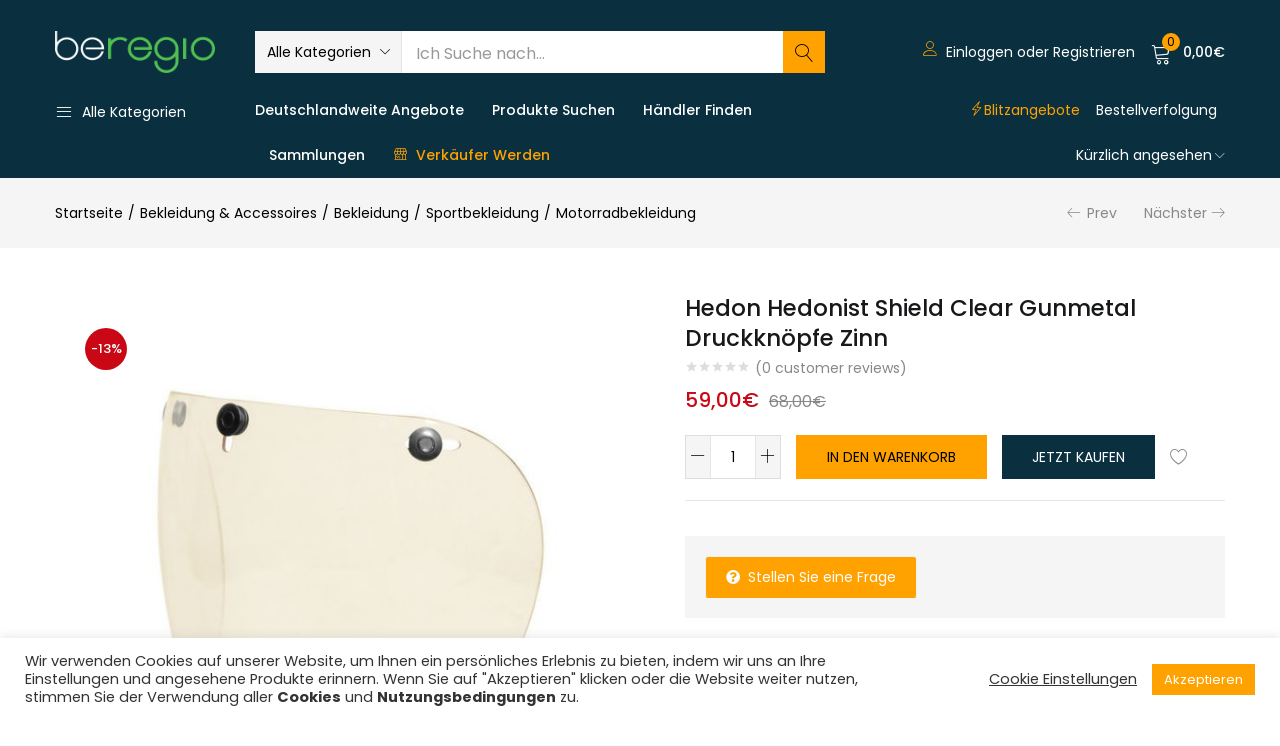

--- FILE ---
content_type: text/html; charset=UTF-8
request_url: https://de.beregio.com/product/hedon-hedonist-shield-clear-gunmetal-druckknoepfe-zinn/
body_size: 54409
content:
<!DOCTYPE html><html lang=de-DE class=no-js><head><style>img.lazy{min-height:1px}</style><link rel=preload href=https://de.beregio.com/wp-content/plugins/w3-total-cache/pub/js/lazyload.min.js as=script><meta charset="UTF-8"><meta name="viewport" content="width=device-width, initial-scale=1"><link rel=profile href=//gmpg.org/xfn/11> <script>document.documentElement.className=document.documentElement.className+' yes-js js_active js'</script> <title>Hedon Hedonist Shield Clear Gunmetal Druckknöpfe Zinn &#8211; BeRegio DE</title><link href=https://fonts.googleapis.com rel=preconnect crossorigin><link href=https://fonts.gstatic.com rel=preconnect crossorigin><link rel=dns-prefetch href=//de.beregio.com><link rel=dns-prefetch href=//cdnjs.cloudflare.com><link rel=dns-prefetch href=//www.google.com><link rel=dns-prefetch href=//use.fontawesome.com><link rel=dns-prefetch href=//fonts.googleapis.com><link rel=alternate type=application/rss+xml title="BeRegio DE &raquo; Feed" href=https://de.beregio.com/feed/ ><link rel=alternate type=application/rss+xml title="BeRegio DE &raquo; Kommentar-Feed" href=https://de.beregio.com/comments/feed/ ><link rel=alternate type=application/rss+xml title="BeRegio DE &raquo; Hedon Hedonist Shield Clear Gunmetal Druckknöpfe Zinn Kommentar-Feed" href=https://de.beregio.com/product/hedon-hedonist-shield-clear-gunmetal-druckknoepfe-zinn/feed/ ><link rel=stylesheet id=gutyblocks/guty-block-css  href='https://de.beregio.com/wp-content/plugins/wpvr/src/view.css?ver=5.5.3' type=text/css media=all><link rel=stylesheet id=wp-block-library-css  href='https://de.beregio.com/wp-includes/css/dist/block-library/style.min.css?ver=5.5.3' type=text/css media=all><link rel=stylesheet id=wc-block-vendors-style-css  href='https://de.beregio.com/wp-content/plugins/woocommerce/packages/woocommerce-blocks/build/vendors-style.css?ver=3.6.0' type=text/css media=all><link rel=stylesheet id=wc-block-style-css  href='https://de.beregio.com/wp-content/plugins/woocommerce/packages/woocommerce-blocks/build/style.css?ver=3.6.0' type=text/css media=all><link rel=stylesheet id=jquery-selectBox-css  href='https://de.beregio.com/wp-content/plugins/yith-woocommerce-wishlist-premium/assets/css/jquery.selectBox.css?ver=1.2.0' type=text/css media=all><link rel=stylesheet id=yith-wcwl-font-awesome-css  href='https://de.beregio.com/wp-content/plugins/yith-woocommerce-wishlist-premium/assets/css/font-awesome.min.css?ver=4.7.0' type=text/css media=all><link rel=stylesheet id=yith-wcwl-main-css  href='https://de.beregio.com/wp-content/plugins/yith-woocommerce-wishlist-premium/assets/css/style.css?ver=3.0.11' type=text/css media=all><style id=yith-wcwl-main-inline-css>.yith-wcwl-share li a{color:#FFF}.yith-wcwl-share li a:hover{color:#FFF}.yith-wcwl-share a.facebook{background:#39599E;background-color:#39599E}.yith-wcwl-share a.facebook:hover{background:#595A5A;background-color:#595A5A}.yith-wcwl-share a.twitter{background:#45AFE2;background-color:#45AFE2}.yith-wcwl-share a.twitter:hover{background:#595A5A;background-color:#595A5A}.yith-wcwl-share a.pinterest{background:#AB2E31;background-color:#AB2E31}.yith-wcwl-share a.pinterest:hover{background:#595A5A;background-color:#595A5A}.yith-wcwl-share a.email{background:#FBB102;background-color:#FBB102}.yith-wcwl-share a.email:hover{background:#595A5A;background-color:#595A5A}.yith-wcwl-share a.whatsapp{background:#00A901;background-color:#00A901}.yith-wcwl-share a.whatsapp:hover{background:#595A5A;background-color:#595A5A}.add_to_cart_button{background-color:#ffa200}</style><link rel=stylesheet id=contact-form-7-css  href='https://de.beregio.com/wp-content/plugins/contact-form-7/includes/css/styles.css?ver=5.3' type=text/css media=all><link rel=stylesheet id=cookie-law-info-css  href='https://de.beregio.com/wp-content/plugins/cookie-law-info/public/css/cookie-law-info-public.css?ver=1.9.5' type=text/css media=all><link rel=stylesheet id=cookie-law-info-gdpr-css  href='https://de.beregio.com/wp-content/plugins/cookie-law-info/public/css/cookie-law-info-gdpr.css?ver=1.9.5' type=text/css media=all><link rel=stylesheet id=rs-plugin-settings-css  href='https://de.beregio.com/wp-content/plugins/revslider/public/assets/css/rs6.css?ver=6.3.0' type=text/css media=all><style id=rs-plugin-settings-inline-css>#rs-demo-id{}</style><link rel=stylesheet id=wcpr-verified-badge-icon-css  href='https://de.beregio.com/wp-content/plugins/woo-photo-reviews/css/woocommerce-photo-reviews-badge.css?ver=1.1.3.7' type=text/css media=all><link rel=stylesheet id=woocommerce-photo-reviews-style-css  href='https://de.beregio.com/wp-content/plugins/woo-photo-reviews/css/style.css?ver=1.1.3.7' type=text/css media=all><style id=woocommerce-photo-reviews-style-inline-css>.wcpr-filter-container{border:1px solid #e5e5e5}.wcpr-filter-button{border:1px solid #e5e5e5}.rate-percent{background-color:#ffa200}.star-rating:before,.star-rating span:before,.stars a:hover:after, .stars a.active:after{color:#ffa200 !important}</style><link rel=stylesheet id=wcpr-masonry-style-css  href='https://de.beregio.com/wp-content/plugins/woo-photo-reviews/css/masonry.css?ver=1.1.3.7' type=text/css media=all><link rel=stylesheet id=wcpr-swipebox-css-css  href='https://de.beregio.com/wp-content/plugins/woo-photo-reviews/css/swipebox.css?ver=5.5.3' type=text/css media=all><link rel=stylesheet id=woof-css  href='https://de.beregio.com/wp-content/plugins/woocommerce-products-filter/css/front.css?ver=2.2.4' type=text/css media=all><link rel=stylesheet id=chosen-drop-down-css  href='https://de.beregio.com/wp-content/plugins/woocommerce-products-filter/js/chosen/chosen.min.css?ver=2.2.4' type=text/css media=all><link rel=stylesheet id=plainoverlay-css  href='https://de.beregio.com/wp-content/plugins/woocommerce-products-filter/css/plainoverlay.css?ver=2.2.4' type=text/css media=all><link rel=stylesheet id=woof_by_featured_html_items-css  href='https://de.beregio.com/wp-content/plugins/woocommerce-products-filter/ext/by_featured/css/by_featured.css?ver=2.2.4' type=text/css media=all><link rel=stylesheet id=woof_by_onsales_html_items-css  href='https://de.beregio.com/wp-content/plugins/woocommerce-products-filter/ext/by_onsales/css/by_onsales.css?ver=2.2.4' type=text/css media=all><link rel=stylesheet id=woof_color_html_items-css  href='https://de.beregio.com/wp-content/plugins/woocommerce-products-filter/ext/color/css/html_types/color.css?ver=2.2.4' type=text/css media=all><link rel=stylesheet id=woof_products_messenger_html_items-css  href='https://de.beregio.com/wp-content/plugins/woocommerce-products-filter/ext/products_messenger/css/products_messenger.css?ver=2.2.4' type=text/css media=all><link rel=stylesheet id=woof_query_save_html_items-css  href='https://de.beregio.com/wp-content/plugins/woocommerce-products-filter/ext/query_save/css/query_save.css?ver=2.2.4' type=text/css media=all><link rel=stylesheet id=photoswipe-css  href='https://de.beregio.com/wp-content/plugins/woocommerce/assets/css/photoswipe/photoswipe.min.css?ver=4.7.0' type=text/css media=all><link rel=stylesheet id=photoswipe-default-skin-css  href='https://de.beregio.com/wp-content/plugins/woocommerce/assets/css/photoswipe/default-skin/default-skin.min.css?ver=4.7.0' type=text/css media=all><link rel=stylesheet id=woocommerce-layout-css  href='https://de.beregio.com/wp-content/plugins/woocommerce/assets/css/woocommerce-layout.css?ver=4.7.0' type=text/css media=all><link rel=stylesheet id=woocommerce-smallscreen-css  href='https://de.beregio.com/wp-content/plugins/woocommerce/assets/css/woocommerce-smallscreen.css?ver=4.7.0' type=text/css media='only screen and (max-width: 768px)'><link rel=stylesheet id=woocommerce-general-css  href='https://de.beregio.com/wp-content/plugins/woocommerce/assets/css/woocommerce.css?ver=4.7.0' type=text/css media=all><style id=woocommerce-inline-inline-css>.woocommerce form .form-row .required{visibility:visible}</style><link rel=stylesheet id=wpvrfontawesome-css  href='https://use.fontawesome.com/releases/v5.7.2/css/all.css?ver=7.2.8' type=text/css media=all><link rel=stylesheet id=panellium-css-css  href='https://de.beregio.com/wp-content/plugins/wpvr/public/lib/pannellum/src/css/pannellum.css?ver=1' type=text/css media=all><link rel=stylesheet id=videojs-css-css  href='https://de.beregio.com/wp-content/plugins/wpvr/public/lib/pannellum/src/css/video-js.css?ver=1' type=text/css media=all><link rel=stylesheet id=owl-css-css  href='https://de.beregio.com/wp-content/plugins/wpvr/public/css/owl.carousel.css?ver=7.2.8' type=text/css media=all><link rel=stylesheet id=wpvr-css  href='https://de.beregio.com/wp-content/plugins/wpvr/public/css/wpvr-public.css?ver=7.2.8' type=text/css media=all><link rel=stylesheet id=woocommerce_prettyPhoto_css-css  href='//de.beregio.com/wp-content/plugins/woocommerce/assets/css/prettyPhoto.css?ver=5.5.3' type=text/css media=all><link rel=stylesheet id=urna-theme-fonts-css  href='https://fonts.googleapis.com/css?family=Poppins%3A400%2C500%2C600%2C700&#038;subset=latin%2Clatin-ext&#038;display=swap' type=text/css media=all><link rel=stylesheet id=wcfm_enquiry_tab_css-css  href='https://de.beregio.com/wp-content/plugins/wc-frontend-manager/assets/css/min/enquiry/wcfm-style-enquiry-tab.css?ver=6.5.5' type=text/css media=all><link rel=stylesheet id=wcfm_product_multivendor_css-css  href='https://de.beregio.com/wp-content/plugins/wc-multivendor-marketplace/assets/css/product_multivendor/wcfmmp-style-product-multivendor.css?ver=6.5.5' type=text/css media=all><link rel=stylesheet id=wcfm_login_css-css  href='https://de.beregio.com/wp-content/plugins/wc-frontend-manager/includes/libs/login-popup/wcfm-login.css?ver=6.5.5' type=text/css media=all><link rel=stylesheet id=wcfm_core_css-css  href='https://de.beregio.com/wp-content/plugins/wc-frontend-manager/assets/css/min/wcfm-style-core.css?ver=6.5.5' type=text/css media=all><link rel=stylesheet id=wcfmvm_custom_subscribe_button_css-css  href='https://de.beregio.com/wp-content/uploads/sites/9/wcfm/wcfmvm-style-custom-subscribe-button-1612183899.css?ver=2.9.4' type=text/css media=all><link rel=stylesheet id=woo-variation-swatches-css  href='https://de.beregio.com/wp-content/plugins/woo-variation-swatches/assets/css/frontend.min.css?ver=1.1.1' type=text/css media=all><style id=woo-variation-swatches-inline-css>.variable-item:not(.radio-variable-item){width:30px;height:30px}.wvs-style-squared .button-variable-item{min-width:30px}.button-variable-item span{font-size:16px}</style><link rel=stylesheet id=woo-variation-swatches-theme-override-css  href='https://de.beregio.com/wp-content/plugins/woo-variation-swatches/assets/css/wvs-theme-override.min.css?ver=1.1.1' type=text/css media=all><link rel=stylesheet id=woo-variation-swatches-tooltip-css  href='https://de.beregio.com/wp-content/plugins/woo-variation-swatches/assets/css/frontend-tooltip.min.css?ver=1.1.1' type=text/css media=all><style id=woo-variation-swatches-tooltip-inline-css>.variable-items-wrapper .wvs-has-image-tooltip:before{border-color:rgba(51, 51, 51, 0.9) !important;background-color:rgba(51, 51, 51, 0.9) !important}.variable-items-wrapper [data-wvstooltip]:before, .variable-items-wrapper .wvs-has-image-tooltip:before{background-color:rgba(51, 51, 51, 0.9) !important;color:#fff !important}.variable-items-wrapper [data-wvstooltip]:after,.variable-items-wrapper .wvs-has-image-tooltip:after{border-top-color:rgba(51, 51, 51, 0.9) !important}</style><link rel=stylesheet id=jquery-ui-style-css  href='https://de.beregio.com/wp-content/plugins/woocommerce/assets/css/jquery-ui/jquery-ui.min.css?ver=4.7.0' type=text/css media=all><link rel=stylesheet id=wcfm_fa_icon_css-css  href='https://de.beregio.com/wp-content/plugins/wc-frontend-manager/assets/fonts/font-awesome/css/wcfmicon.min.css?ver=6.5.5' type=text/css media=all><link rel=stylesheet id=woo-wallet-style-css  href='https://de.beregio.com/wp-content/plugins/woo-wallet/assets/css/frontend.css?ver=1.3.16' type=text/css media=all><link rel=stylesheet id=woo-variation-swatches-pro-css  href='https://de.beregio.com/wp-content/plugins/woo-variation-swatches-pro/assets/css/frontend-pro.min.css?ver=1.1.1' type=text/css media=all><style id=woo-variation-swatches-pro-inline-css>.wvs-archive-variation-wrapper .variable-item:not(.radio-variable-item){width:30px;height:30px}.wvs-archive-variation-wrapper .variable-items-wrapper.squared .button-variable-item, .variable-items-wrapper.squared .button-variable-item{min-width:30px}.wvs-archive-variation-wrapper .button-variable-item span{font-size:16px}.wvs-style-squared .button-variable-wrapper.rounded .button-variable-item{width:30px !important}.wvs-large-variable-wrapper .variable-item:not(.radio-variable-item){width:40px;height:40px}.wvs-style-squared .wvs-large-variable-wrapper .button-variable-item{min-width:40px}.wvs-large-variable-wrapper .button-variable-item span{font-size:16px}.wvs-style-squared .button-variable-wrapper.rounded.wvs-large-variable-wrapper .button-variable-item{width:40px !important}.woo-variation-swatches .variable-items-wrapper .variable-item:not(.radio-variable-item){box-shadow:0 0 0 1px rgba(0, 0, 0, 0.3) !important}.woo-variation-swatches .variable-items-wrapper .button-variable-item span, .woo-variation-swatches .variable-items-wrapper .radio-variable-item label, .woo-variation-swatches .wvs-archive-variation-wrapper .reset_variations a{color:#000 !important}.woo-variation-swatches .variable-items-wrapper .variable-item:not(.radio-variable-item){background-color:#FFF !important}.woo-variation-swatches .variable-items-wrapper .button-variable-item.selected span, .woo-variation-swatches .variable-items-wrapper .radio-variable-item.selected label{color:#000 !important}.woo-variation-swatches .variable-items-wrapper .variable-item:not(.radio-variable-item).selected{background-color:#FFF !important}.woo-variation-swatches .variable-items-wrapper .variable-item:not(.radio-variable-item).selected{box-shadow:0 0 0 2px #000 !important}.woo-variation-swatches .variable-items-wrapper .variable-item:not(.radio-variable-item):hover, .woo-variation-swatches .variable-items-wrapper .variable-item:not(.radio-variable-item).selected:hover{box-shadow:0 0 0 3px #000 !important}.woo-variation-swatches .variable-items-wrapper .button-variable-item:hover span, .woo-variation-swatches .variable-items-wrapper .button-variable-item.selected:hover span, .woo-variation-swatches .variable-items-wrapper .radio-variable-item:hover label, .woo-variation-swatches .variable-items-wrapper .radio-variable-item.selected:hover label{color:#000 !important}.woo-variation-swatches .variable-items-wrapper .variable-item:not(.radio-variable-item):hover, .woo-variation-swatches .variable-items-wrapper .variable-item:not(.radio-variable-item).selected:hover{background-color:#FFF !important}</style><link rel=stylesheet id=woo-variation-swatches-pro-theme-override-css  href='https://de.beregio.com/wp-content/plugins/woo-variation-swatches-pro/assets/css/wvs-pro-theme-override.min.css?ver=1.1.1' type=text/css media=all><link rel=stylesheet id=wcfmmp_product_css-css  href='https://de.beregio.com/wp-content/plugins/wc-multivendor-marketplace/assets/css/min/store/wcfmmp-style-product.css?ver=3.4.5' type=text/css media=all><link rel=stylesheet id=bootstrap-css  href='https://de.beregio.com/wp-content/themes/urna/css/bootstrap.css?ver=3.3.7' type=text/css media=all><link rel=stylesheet id=elementor-frontend-legacy-css  href='https://de.beregio.com/wp-content/plugins/elementor/assets/css/frontend-legacy.min.css?ver=3.0.13' type=text/css media=all><link rel=stylesheet id=elementor-frontend-css  href='https://de.beregio.com/wp-content/plugins/elementor/assets/css/frontend.min.css?ver=3.0.13' type=text/css media=all><link rel=stylesheet id=urna-template-css  href='https://de.beregio.com/wp-content/themes/urna/css/template.css?ver=1.0' type=text/css media=all><style id=urna-template-inline-css>.vc_custom_1559793230604{border-top-width:1px !important;padding-top:80px !important;padding-bottom:60px !important;border-top-color:#e5e5e5 !important;border-top-style:solid !important}.vc_custom_1559784741869{margin-right:0px !important;margin-left:0px !important;padding-top:22px !important;padding-right:15px !important;padding-bottom:22px !important;padding-left:15px !important;background-image:url(https://marketplaces-10aba.kxcdn.com/demo4-wcvendors/wp-content/uploads/2019/06/banner-categories-canvas-02.jpg?id=6996) !important;background-position:center !important;background-repeat:no-repeat !important;background-size:cover !important}.vc_custom_1584504397825{margin-right:0px !important;margin-left:0px !important;padding-top:22px !important;padding-right:15px !important;padding-bottom:22px !important;padding-left:15px !important;background-image:url(https://marketplaces-10aba.kxcdn.com/demo4-wcvendors/wp-content/uploads/2019/06/banner-categories-canvas-02.jpg?id=6996) !important;background-position:center !important;background-repeat:no-repeat !important;background-size:cover !important}.vc_custom_1584504437318{margin-right:0px !important;margin-left:0px !important;padding-top:22px !important;padding-right:15px !important;padding-bottom:22px !important;padding-left:15px !important;background-image:url(https://marketplaces-10aba.kxcdn.com/demo4-wcvendors/wp-content/uploads/2019/05/banner-categories-canvas.jpg?id=6891) !important;background-position:center !important;background-repeat:no-repeat !important;background-size:cover !important}</style><link rel=stylesheet id=urna-skin-css  href='https://de.beregio.com/wp-content/themes/urna/css/skins/marketplace-v1/type.css?ver=1.0' type=text/css media=all><link rel=stylesheet id=urna-style-css  href='https://de.beregio.com/wp-content/themes/urna/style.css?ver=1.0' type=text/css media=all><style id=urna-style-inline-css>.btn-theme-2:hover,.woocommerce-pagination a.button:hover,.widget_price_filter .price_slider_amount .button:hover,.tbay-addon.tbay-addon-banner .tbay-addon-content .button:hover,.tbay-addon-newsletter input[type="submit"]:hover,.tbay-addon-newsletter button[type="submit"]:hover,.widget-newletter input[type="submit"]:hover,.widget-newletter button[type="submit"]:hover,.post-list .readmore:hover,.post-grid .readmore:hover,.entry-single .entry-description a:hover,.entry-single .author-info .all-post:hover,.post-password-form input[type=submit]:hover,#comments #respond .form-submit input:hover,#reviews #respond .form-submit input:hover,.wpcf7-form .form-horizontal .wpcf7-submit:hover,.page-404 .page-content .backtohome:hover,.woocommerce .yith-wfbt-submit-block .yith-wfbt-submit-button-remove:hover,body table.compare-list .add-to-cart td a.button:hover,body table.compare-list .add-to-cart td a.button + a:hover,input#ywqa-submit-question:hover,div#new-answer-header .ywqa_submit_answer:hover,.woocommerce table.wishlist_table.shop_table .product-add-to-cart .add-cart a:hover,.wishlist_table.mobile .product-add-to-cart .add-cart a:hover,.products-list .product-block .group-buttons > div.add-cart a:hover,.top-cart .tbay-dropdown-cart ul.cart_empty a.wc-continue:hover,.top-cart .cart_list.woocommerce-mini-cart + .woocommerce-mini-cart__total + .woocommerce-mini-cart__buttons a.checkout:hover,.top-cart .group-button p.buttons a.button.checkout:hover,.woocommerce button.button[name="track"]:hover,.singular-shop div.product .single_add_to_cart_button:hover,#sticky-menu-bar #sticky-custom-add-to-cart:hover,.mobile-btn-cart-click #tbay-click-addtocart:hover,.cart_totals .wc-proceed-to-checkout a.checkout-button:hover,.coupon .box input[type=submit]:hover,.woocommerce form.login > p.last .button:hover,.woocommerce form.register > p.last .button:hover,.woocommerce-order-received .order-again a:hover,.woocommerce form.checkout_coupon > p.form-row-last .button:hover,.woocommerce-checkout-payment .place-order button.button.alt:hover,#custom-register input.submit_button:hover,#custom-login input.submit_button:hover,input[type="submit"].dokan-btn:hover,.dokan-btn-theme:hover,.dokan-btn-success:hover,.dokan-dashboard .wpuf-form-add.wpuf-style ul.wpuf-form .wpuf-submit input[type=submit]:hover,#dokan-seller-listing-wrap .store-footer > a:hover,.dokan-orders-content #dokan-order-status-form a.dokan-cancel-status:hover,.wcmp_regi_main .register .button:hover,#report_abuse_form button.submit-report-abuse:hover,.vendor_sidebar .widget_wcmp_quick_info #respond input#submit:hover,#wcmp-store-conatiner .wcmp-store-locator-wrap .wcmp-store-map-pagination .vendor_sort input[type="submit"]:hover,#wcmp-store-conatiner .wcmp-store-map-filter input[type="submit"]:hover,#wcfm-main-contentainer .wcfm-membership-wrapper input[type="submit"]:hover,#wcfm-main-contentainer .wcfm_form_simple_submit_wrapper .wcfm_submit_button:hover,.wcfm_popup_wrapper .wcfm_popup_button:hover,#wcfmmp-store #reviews .add_review button:hover,.form-row input[name="apply_for_vendor_submit"]:hover,form.wcv-form .wcv-button[type="submit"]:hover,.dashboard .wcv-dashboard-navigation ~ form input[type="submit"]:hover,.shop_settings input[name="vendor_application_submit"]:hover,form[name="export_orders"] input:hover,.wcvendors-pro-dashboard-wrapper input#update_button:hover,.wcvendors-pro-dashboard-wrapper .wcv-search-form .wcv-button:hover,.wcv-form .control-group .control > input.wcv-button:hover:not(#clear_button),table.wcvendors-table-order .wcv-shade.wcv-fade .order_note_form input[type="submit"]:hover,table.wcvendors-table-order form #tracking_number_save_button:hover,form#wcv-store-settings input#store_save_button:hover,.wcv_store_search form input[type="submit"]:hover,.wcv_vendor_search form input[type="submit"]:hover,.wpmc-steps-wrapper ~ .wpmc-nav-wrapper button[type="button"]:hover,.btn-theme-2:focus,.woocommerce-pagination a.button:focus,.widget_price_filter .price_slider_amount .button:focus,.tbay-addon.tbay-addon-banner .tbay-addon-content .button:focus,.tbay-addon-newsletter input[type="submit"]:focus,.tbay-addon-newsletter button[type="submit"]:focus,.widget-newletter input[type="submit"]:focus,.widget-newletter button[type="submit"]:focus,.post-list .readmore:focus,.post-grid .readmore:focus,.entry-single .entry-description a:focus,.entry-single .author-info .all-post:focus,.post-password-form input[type=submit]:focus,#comments #respond .form-submit input:focus,#reviews #respond .form-submit input:focus,.wpcf7-form .form-horizontal .wpcf7-submit:focus,.page-404 .page-content .backtohome:focus,.woocommerce .yith-wfbt-submit-block .yith-wfbt-submit-button-remove:focus,body table.compare-list .add-to-cart td a.button:focus,body table.compare-list .add-to-cart td a.button + a:focus,input#ywqa-submit-question:focus,div#new-answer-header .ywqa_submit_answer:focus,.woocommerce table.wishlist_table.shop_table .product-add-to-cart .add-cart a:focus,.wishlist_table.mobile .product-add-to-cart .add-cart a:focus,.products-list .product-block .group-buttons > div.add-cart a:focus,.top-cart .tbay-dropdown-cart ul.cart_empty a.wc-continue:focus,.top-cart .cart_list.woocommerce-mini-cart + .woocommerce-mini-cart__total + .woocommerce-mini-cart__buttons a.checkout:focus,.top-cart .group-button p.buttons a.button.checkout:focus,.woocommerce button.button[name="track"]:focus,.singular-shop div.product .single_add_to_cart_button:focus,#sticky-menu-bar #sticky-custom-add-to-cart:focus,.mobile-btn-cart-click #tbay-click-addtocart:focus,.cart_totals .wc-proceed-to-checkout a.checkout-button:focus,.coupon .box input[type=submit]:focus,.woocommerce form.login > p.last .button:focus,.woocommerce form.register > p.last .button:focus,.woocommerce-order-received .order-again a:focus,.woocommerce form.checkout_coupon > p.form-row-last .button:focus,.woocommerce-checkout-payment .place-order button.button.alt:focus,#custom-register input.submit_button:focus,#custom-login input.submit_button:focus,input[type="submit"].dokan-btn:focus,.dokan-btn-theme:focus,.dokan-btn-success:focus,.dokan-dashboard .wpuf-form-add.wpuf-style ul.wpuf-form .wpuf-submit input[type=submit]:focus,#dokan-seller-listing-wrap .store-footer > a:focus,.dokan-orders-content #dokan-order-status-form a.dokan-cancel-status:focus,.wcmp_regi_main .register .button:focus,#report_abuse_form button.submit-report-abuse:focus,.vendor_sidebar .widget_wcmp_quick_info #respond input#submit:focus,#wcmp-store-conatiner .wcmp-store-locator-wrap .wcmp-store-map-pagination .vendor_sort input[type="submit"]:focus,#wcmp-store-conatiner .wcmp-store-map-filter input[type="submit"]:focus,#wcfm-main-contentainer .wcfm-membership-wrapper input[type="submit"]:focus,#wcfm-main-contentainer .wcfm_form_simple_submit_wrapper .wcfm_submit_button:focus,.wcfm_popup_wrapper .wcfm_popup_button:focus,#wcfmmp-store #reviews .add_review button:focus,.form-row input[name="apply_for_vendor_submit"]:focus,form.wcv-form .wcv-button[type="submit"]:focus,.dashboard .wcv-dashboard-navigation ~ form input[type="submit"]:focus,.shop_settings input[name="vendor_application_submit"]:focus,form[name="export_orders"] input:focus,.wcvendors-pro-dashboard-wrapper input#update_button:focus,.wcvendors-pro-dashboard-wrapper .wcv-search-form .wcv-button:focus,.wcv-form .control-group .control > input.wcv-button:focus:not(#clear_button),table.wcvendors-table-order .wcv-shade.wcv-fade .order_note_form input[type="submit"]:focus,table.wcvendors-table-order form #tracking_number_save_button:focus,form#wcv-store-settings input#store_save_button:focus,.wcv_store_search form input[type="submit"]:focus,.wcv_vendor_search form input[type="submit"]:focus,.wpmc-steps-wrapper ~ .wpmc-nav-wrapper button[type="button"]:focus,.btn-theme-2:active:hover,.woocommerce-pagination a.button:active:hover,.widget_price_filter .price_slider_amount .button:active:hover,.tbay-addon.tbay-addon-banner .tbay-addon-content .button:active:hover,.tbay-addon-newsletter input[type="submit"]:active:hover,.tbay-addon-newsletter button[type="submit"]:active:hover,.widget-newletter input[type="submit"]:active:hover,.widget-newletter button[type="submit"]:active:hover,.post-list .readmore:active:hover,.post-grid .readmore:active:hover,.entry-single .entry-description a:active:hover,.entry-single .author-info .all-post:active:hover,.post-password-form input[type=submit]:active:hover,#comments #respond .form-submit input:active:hover,#reviews #respond .form-submit input:active:hover,.wpcf7-form .form-horizontal .wpcf7-submit:active:hover,.page-404 .page-content .backtohome:active:hover,.woocommerce .yith-wfbt-submit-block .yith-wfbt-submit-button-remove:active:hover,body table.compare-list .add-to-cart td a.button:active:hover,body table.compare-list .add-to-cart td a.button + a:active:hover,input#ywqa-submit-question:active:hover,div#new-answer-header .ywqa_submit_answer:active:hover,.woocommerce table.wishlist_table.shop_table .product-add-to-cart .add-cart a:active:hover,.wishlist_table.mobile .product-add-to-cart .add-cart a:active:hover,.products-list .product-block .group-buttons > div.add-cart a:active:hover,.top-cart .tbay-dropdown-cart ul.cart_empty a.wc-continue:active:hover,.top-cart .cart_list.woocommerce-mini-cart + .woocommerce-mini-cart__total + .woocommerce-mini-cart__buttons a.checkout:active:hover,.top-cart .group-button p.buttons a.button.checkout:active:hover,.woocommerce button.button[name="track"]:active:hover,.singular-shop div.product .single_add_to_cart_button:active:hover,#sticky-menu-bar #sticky-custom-add-to-cart:active:hover,.mobile-btn-cart-click #tbay-click-addtocart:active:hover,.cart_totals .wc-proceed-to-checkout a.checkout-button:active:hover,.coupon .box input[type=submit]:active:hover,.woocommerce form.login > p.last .button:active:hover,.woocommerce form.register > p.last .button:active:hover,.woocommerce-order-received .order-again a:active:hover,.woocommerce form.checkout_coupon > p.form-row-last .button:active:hover,.woocommerce-checkout-payment .place-order button.button.alt:active:hover,#custom-register input.submit_button:active:hover,#custom-login input.submit_button:active:hover,input[type="submit"].dokan-btn:active:hover,.dokan-btn-theme:active:hover,.dokan-btn-success:active:hover,.dokan-dashboard .wpuf-form-add.wpuf-style ul.wpuf-form .wpuf-submit input[type=submit]:active:hover,#dokan-seller-listing-wrap .store-footer > a:active:hover,.dokan-orders-content #dokan-order-status-form a.dokan-cancel-status:active:hover,.wcmp_regi_main .register .button:active:hover,#report_abuse_form button.submit-report-abuse:active:hover,.vendor_sidebar .widget_wcmp_quick_info #respond input#submit:active:hover,#wcmp-store-conatiner .wcmp-store-locator-wrap .wcmp-store-map-pagination .vendor_sort input[type="submit"]:active:hover,#wcmp-store-conatiner .wcmp-store-map-filter input[type="submit"]:active:hover,#wcfm-main-contentainer .wcfm-membership-wrapper input[type="submit"]:active:hover,#wcfm-main-contentainer .wcfm_form_simple_submit_wrapper .wcfm_submit_button:active:hover,.wcfm_popup_wrapper .wcfm_popup_button:active:hover,#wcfmmp-store #reviews .add_review button:active:hover,.form-row input[name="apply_for_vendor_submit"]:active:hover,form.wcv-form .wcv-button[type="submit"]:active:hover,.dashboard .wcv-dashboard-navigation ~ form input[type="submit"]:active:hover,.shop_settings input[name="vendor_application_submit"]:active:hover,form[name="export_orders"] input:active:hover,.wcvendors-pro-dashboard-wrapper input#update_button:active:hover,.wcvendors-pro-dashboard-wrapper .wcv-search-form .wcv-button:active:hover,.wcv-form .control-group .control > input.wcv-button:active:hover:not(#clear_button),table.wcvendors-table-order .wcv-shade.wcv-fade .order_note_form input[type="submit"]:active:hover,table.wcvendors-table-order form #tracking_number_save_button:active:hover,form#wcv-store-settings input#store_save_button:active:hover,.wcv_store_search form input[type="submit"]:active:hover,.wcv_vendor_search form input[type="submit"]:active:hover,.wpmc-steps-wrapper ~ .wpmc-nav-wrapper button[type="button"]:active:hover,.product-block.v15.product-quantity-mode .group-add-cart .add-cart:hover , .mobile-btn-cart-click #tbay-click-addtocart:hover{background:#e59100;border-color:#e59100}.product-block .wcfmmp_sold_by_wrapper a:hover,.product-block .wcfmmp_sold_by_wrapper a:focus{color:#ffa200 !important}.site-header .logo img{max-width:160px}.site-header .logo img{}@media (max-width: 1199px)  and (min-width: 768px){.tbay-search-mobile .sumo_product_cat .optWrapper .options li.opt.selected,.tbay-search-mobile .sumo_category .optWrapper .options li.opt.selected,#custom-login-wrapper .modal-content .modal-body .nav-tabs li.active a,.active-search-mobile .tbay-search-mobile .count,#tbay-mobile-menu-navbar.search-mobile-focus .tbay-search-mobile .count,.image-mains .show-mobile > div .yith-wcwl-wishlistexistsbrowse.show i{color:#ffa200}.tbay-search-mobile .form-group .input-group .button-group .button-search.icon{background-color:#ffa200}.tbay-search-mobile .sumo_product_cat .optWrapper .options li.opt.selected,.tbay-search-mobile .sumo_category .optWrapper .options li.opt.selected,.tbay-search-mobile .sumo_product_cat .optWrapper .options li.opt:last-child.selected,.tbay-search-mobile .sumo_category .optWrapper .options li.opt:last-child.selected{border-color:#ffa200}}@media (max-width: 767px){.footer-device-mobile > * a:hover,.footer-device-mobile > *.active a,.footer-device-mobile > *.active a i , body.woocommerce-wishlist .footer-device-mobile > .device-wishlist a,body.woocommerce-wishlist .footer-device-mobile > .device-wishlist a i,.products-list .product-block .group-buttons > div + div.button-wishlist .yith-wcwl-add-to-wishlist.exists a,.product-block .button-wishlist.shown-mobile > div .yith-wcwl-wishlistaddedbrowse a,.product-block .button-wishlist.shown-mobile > div .yith-wcwl-wishlistexistsbrowse a,.woocommerce table.shop_table.my_account_orders > tbody > tr > td .woocommerce-Price-amount,.woocommerce table.shop_table.dokan-rma-order-item-table > tbody > tr > td .woocommerce-Price-amount,.tbay-search-mobile .sumo_product_cat .optWrapper .options li.opt.selected,.tbay-search-mobile .sumo_category .optWrapper .options li.opt.selected,#custom-login-wrapper .modal-content .modal-body .nav-tabs li.active a,.active-search-mobile .tbay-search-mobile .count,#tbay-mobile-menu-navbar.search-mobile-focus .tbay-search-mobile .count,.image-mains .show-mobile > div .yith-wcwl-wishlistexistsbrowse.show i{color:#ffa200}.topbar-device-mobile .top-cart a.wc-continue,.tbay-show-cart-mobile .product-block div.add-cart a,.tbay-addon-newsletter .input-group-btn input,.tbay-search-mobile .form-group .input-group .button-group .button-search.icon{background-color:#ffa200}.topbar-device-mobile .top-cart a.wc-continue,.tbay-search-mobile .sumo_product_cat .optWrapper .options li.opt.selected,.tbay-search-mobile .sumo_category .optWrapper .options li.opt.selected,.tbay-search-mobile .sumo_product_cat .optWrapper .options li.opt:last-child.selected,.tbay-search-mobile .sumo_category .optWrapper .options li.opt:last-child.selected{border-color:#ffa200}}@media (max-width: 1199px)  and (min-width: 768px){.footer-device-mobile > * a:hover,.footer-device-mobile > *.active a,.footer-device-mobile > *.active a i , body.woocommerce-wishlist .footer-device-mobile > .device-wishlist a,body.woocommerce-wishlist .footer-device-mobile > .device-wishlist a i,.vc_tta-container .vc_tta-panel.vc_active .vc_tta-panel-title > a span,.cart_totals table .order-total .woocs_special_price_code{color:#ffa200}.topbar-device-mobile .top-cart a.wc-continue,.tbay-addon-newletter .input-group-btn input{background-color:#ffa200}.topbar-device-mobile .top-cart a.wc-continue{border-color:#ffa200}}@media (max-width: 1199px){.mobile-logo a img{max-width:120px}.mobile-logo a img{}}.woocommerce .product span.onsale > span,.image-mains span.onsale .saled,.image-mains span.onsale .featured{}#shop-now.has-buy-now .tbay-buy-now.button,#shop-now.has-buy-now .tbay-buy-now.button.disabled,.mobile-btn-cart-click #tbay-click-buy-now{background-color:#0a3040;border-color:#0a3040}#shop-now.has-buy-now .tbay-buy-now.button:not(.disabled):hover,#shop-now.has-buy-now .tbay-buy-now.button:not(.disabled):focus,.mobile-btn-cart-click #tbay-click-buy-now:hover,.mobile-btn-cart-click #tbay-click-buy-now:focus{background:#092b39;border-color:#092b39}}@media (max-width:767px){#message-purchased{display:none !important}}.tbay-custom-language img{height:10px}.owl-carousel.slick-slider>.slick-arrow:hover{color:#fff}.dokan-dashboard .dokan-dashboard-wrap{padding-top:30px}.add_to_cart_button{background-color:#ffa200}.button-primary,.button-primary:active{background:#ffa200 !important;border-color:#ffa200 !important;border:0;padding:0 33px !important}[class*="radius"]{overflow:visible}#wcfm-main-contentainer .wcfm-membership-wrapper .wcfm_membership_box_head .wcfm_membership_description{font-weight:100 !important;padding:0 !important}#wcfm-main-contentainer .wcfm-membership-wrapper{width:90% !important}#wcfm_membership_toggle_button{line-height:42px}.wcfm_membership_description_content{padding:1em 10px}.wcfmmp-product-geolocate-search-form button{background-color:#ffa200 !important}.oneTimePayment{font-size:larger;font-weight:bold;background-color:#ffa200}#wcfm_membership_container .wcfm_email_verified, #wcfm_membership_container .wcfm_sms_verified, #wcfm_membership_container .wcfm_store_slug_verified{margin-left:0}#wcfm_membership_container .wcfm_email_verified .wcfm_email_verified_button, #wcfm_membership_container .wcfm_sms_verified .wcfm_sms_verified_button{float:right}.cta-widget-become-vendor{background-color:#0a3040;padding:0px 0px 10px 20%;color:white}.cta-widget-become-vendor h2{color:white}.text-color-primary, .text-color-primary a, .text-color-primary a:visited{color:#ffa200 !important}@media (min-width: 1024px){#tbay-header .tbay-login > a i{display:inherit;margin-right:9px;color:#ffa200}}@media (min-width: 768px) and (max-width: 1023px){#tbay-header .tbay-login > a i{display:inherit;margin-right:9px;color:#ffa200}}@media (min-width: 481px) and (max-width: 767px){.grecaptcha-badge{visibility:hidden}}@media (max-width: 480px){.grecaptcha-badge{visibility:hidden}}.has-after:after,.post .entry-category.type-2 a:after,.entry-meta-list .entry-author a:after,.entry-single .entry-category a:after,.woocommerce form.login .lost_password a:after,.woocommerce form.register .lost_password a:after,.woocommerce form.register .wcfmmp_become_vendor_link a:after,.tbay-search-form .button-group , .text-label , .icon-preview-box:hover .preview,#awesome-font .fontawesome-icon-list .fa-hover:hover .preview,.carousel .carousel-indicators .active,.cart-dropdown .cart-icon .mini-cart-items,.dokan-dashboard .dokan-dash-sidebar ul.dokan-dashboard-menu li.active,.dokan-dashboard .dokan-dash-sidebar ul.dokan-dashboard-menu li:hover , .btn-theme-2,.woocommerce-pagination a.button,.widget_price_filter .price_slider_amount .button,.tbay-addon.tbay-addon-banner .tbay-addon-content .button,.tbay-addon-newsletter input[type=submit], .tbay-addon-newsletter button[type=submit],.widget-newletter input[type=submit], .widget-newletter button[type=submit],.post-list .readmore,.post-grid .readmore,.entry-single .entry-description a,.entry-single .author-info .all-post,.post-password-form input[type=submit],#comments #respond .form-submit input,#reviews #respond .form-submit input,.wpcf7-form .form-horizontal .wpcf7-submit,.page-404 .page-content .backtohome,.woocommerce .yith-wfbt-submit-block .yith-wfbt-submit-button-remove,body table.compare-list .add-to-cart td a.button,body table.compare-list .add-to-cart td a.button + a,input#ywqa-submit-question,div#new-answer-header .ywqa_submit_answer,.woocommerce table.wishlist_table.shop_table .product-add-to-cart .add-cart a,.wishlist_table.mobile .product-add-to-cart .add-cart a,.products-list .product-block .group-buttons > div.add-cart a,.top-cart .tbay-dropdown-cart ul.cart_empty a.wc-continue,.top-cart .cart_list.woocommerce-mini-cart + .woocommerce-mini-cart__total + .woocommerce-mini-cart__buttons a.checkout,.top-cart .group-button p.buttons a.button.checkout,.woocommerce button.button[name=track],.singular-shop div.product .single_add_to_cart_button,#sticky-menu-bar #sticky-custom-add-to-cart,.mobile-btn-cart-click #tbay-click-addtocart,.cart_totals .wc-proceed-to-checkout a.checkout-button,.coupon .box input[type=submit],.woocommerce form.login > p.last .button,.woocommerce form.register > p.last .button,.woocommerce-order-received .order-again a,.woocommerce form.checkout_coupon > p.form-row-last .button,.woocommerce-checkout-payment .place-order button.button.alt,#custom-register input.submit_button,#custom-login input.submit_button,input[type=submit].dokan-btn,a.dokan-btn-theme,.dokan-btn-theme,.dokan-btn-success,input[type=submit].dokan-btn[disabled],a.dokan-btn-theme[disabled],.dokan-btn-theme[disabled],.dokan-btn-success[disabled],.dokan-dashboard .wpuf-form-add.wpuf-style ul.wpuf-form .wpuf-submit input[type=submit],#dokan-seller-listing-wrap .store-footer > a,.dokan-orders-content #dokan-order-status-form a.dokan-cancel-status,.wcmp_regi_main .register .button,#report_abuse_form button.submit-report-abuse,.vendor_sidebar .widget_wcmp_quick_info #respond input#submit,#wcmp-store-conatiner .wcmp-store-locator-wrap .wcmp-store-map-pagination .vendor_sort input[type=submit],#wcmp-store-conatiner .wcmp-store-map-filter input[type=submit],#wcfm-main-contentainer .wcfm-membership-wrapper input[type=submit],#wcfm-main-contentainer .wcfm_form_simple_submit_wrapper .wcfm_submit_button,.wcfm_popup_wrapper .wcfm_popup_button,#wcfmmp-store #reviews .add_review button,.form-row input[name=apply_for_vendor_submit],form.wcv-form .wcv-button[type=submit],.dashboard .wcv-dashboard-navigation ~ form input[type=submit],.shop_settings input[name=vendor_application_submit],form[name=export_orders] input,.wcvendors-pro-dashboard-wrapper input#update_button,.wcvendors-pro-dashboard-wrapper .wcv-search-form .wcv-button,.wcv-form .control-group .control > input.wcv-button:not(#clear_button),table.wcvendors-table-order .wcv-shade.wcv-fade .order_note_form input[type=submit],table.wcvendors-table-order form #tracking_number_save_button,form#wcv-store-settings input#store_save_button,.wcv_store_search form input[type=submit],.wcv_vendor_search form input[type=submit],.wpmc-steps-wrapper ~ .wpmc-nav-wrapper button[type=button] , .top-wishlist .count_wishlist,.navbar-offcanvas .navbar-nav > li > a:before,.treeview .sub-menu a:hover:before , body:not(.tbay-body-default) .widget.yith-woocompare-widget a.compare,ul.woof_list.woof_list_color li .woof_label_count,ul.woof_list.woof_list_label li .woof_label_count , .woocommerce .widget_price_filter .ui-slider .ui-slider-range , .woocommerce .widget_price_filter .ui-slider .ui-slider-handle,.widget_urna_popup_newsletter .popup-content > span:hover:before,.product-block.v2 .group-buttons > div.button-wishlist .yith-wcwl-add-to-wishlist > div.yith-wcwl-add-button a.delete_item,.product-block.v2 .group-buttons .yith-wcwl-wishlistexistsbrowse a:hover,.product-block.v2 .group-buttons .yith-wcwl-wishlistexistsbrowse a:focus,.product-block.v2 .group-buttons .yith-wcwl-wishlistaddedbrowse a:hover,.product-block.v2 .group-buttons .yith-wcwl-wishlistaddedbrowse a:focus,.product-block.v10 .name a:hover:before,.product-block.v10 .group-buttons > div a:hover,.product-block.v14 .group-buttons > div a.added,.product-block.v14 .group-buttons > div a.added + a.added_to_cart,.product-block.v14 .button-wishlist a:hover,.product-block.v14 .button-wishlist a:focus,.product-block.v14 .button-wishlist .yith-wcwl-wishlistexistsbrowse a,.product-block.v14 .button-wishlist .yith-wcwl-wishlistaddedbrowse a,.product-block.v14 .button-wishlist .yith-wcwl-add-to-wishlist > div.yith-wcwl-add-button a.delete_item,.product-block.v15:hover .group-add-cart:hover,.product-block.v15.product-quantity-mode .group-add-cart .add-cart,.tbay-addon-blog .entry-category a,.product-block .group-buttons > div a:hover,.tbay-product-slider-gallery .slick-arrow:hover,.tbay-addon.product-countdown .tbay-addon-content .owl-carousel:before,.tbay-addon.product-countdown .tbay-addon-content .owl-carousel:after , .tbay-addon-flash-sales.tbay-addon-carousel .tbay-addon-content .owl-carousel:before,.tbay-addon-flash-sales.tbay-addon-carousel .tbay-addon-content .owl-carousel:after,.elements .vc_row .flash-sales-date .times > div span,.tbay-element.search-form-popup .search-form-modal .close:hover,.elementor-widget-tbay-nav-menu .tbay-horizontal .navbar-nav .text-label.label-hot,.treeview .sub-menu a:hover:before , .link-wrap,.page-links > span:not(.page-links-title),.page-links a:hover,.slick-dots li.slick-active button,.owl-carousel > .slick-arrow:hover,.owl-carousel > .slick-arrow:focus,.slider > .slick-arrow:hover,.slider > .slick-arrow:focus,body table.compare-list .add-to-cart td a.button:hover,body table.compare-list .add-to-cart td a.button:active:hover,body table.compare-list .add-to-cart td a.button:focus,body table.compare-list .add-to-cart td a.button + a:hover,body table.compare-list .add-to-cart td a.button + a:active:hover,body table.compare-list .add-to-cart td a.button + a:focus,.carousel .carousel-controls-v3 .carousel-control:hover,div.question-text .question-symbol,.woocommerce table.wishlist_table.shop_table > tbody > tr .product-remove.icon a,.tparrows:hover,.tp-bullets.revo-tbay .tp-bullet.selected,.tp-bullets.revo-tbay .tp-bullet:hover,.products-list .product-block .group-buttons > div + div.button-wishlist .yith-wcwl-add-to-wishlist.exists a,.products-list .product-block .group-buttons > div a:hover,.products-list .product-block .group-buttons .yith-wcwl-wishlistexistsbrowse a,.products-list .product-block .group-buttons .yith-wcwl-wishlistaddedbrowse a,.products-list .product-block .group-buttons .yith-compare a.added,.btn-size-guide:hover:before,.singular-shop div.product .single_add_to_cart_button.disabled,.singular-shop div.product .single_add_to_cart_button.disabled:hover,.singular-shop div.product .single_add_to_cart_button.disabled:focus , .progress-bar,.woocommerce-tabs-mobile .wc-tab-mobile .tab-head,.shop_table.cart .cart-bottom > *.update:hover,.shop_table.cart .cart-bottom > * a:hover,.cart_totals .wc-proceed-to-checkout a.checkout-button:hover,.woocommerce .woocommerce-MyAccount-navigation ul li.is-active a,.woocommerce .woocommerce-MyAccount-navigation ul li:hover a,.woocommerce .woocommerce-MyAccount-navigation ul li:focus a , input[type=submit].dokan-btn:active,input[type=submit].dokan-btn:focus,a.dokan-btn-theme:active,a.dokan-btn-theme:focus,.dokan-btn-theme:active,.dokan-btn-theme:focus,.dokan-btn-success:active,.dokan-btn-success:focus,.dokan-dashboard .dokan-dash-sidebar ul.dokan-dashboard-menu li.dokan-common-links a:hover,#report-abuse table input[type=submit],#report-abuse table input[type=submit]:hover , .vendor_sidebar .widget_wcmp_quick_info #respond input#submit,.has-after:after , .btn-theme-2,.category-inside .tbay-vertical > li > a:hover,.tbay-footer .menu.treeview li > a:hover:before,  .btn-theme-2:hover,.woocommerce-pagination a.button:hover,.widget_price_filter .price_slider_amount .button:hover,.tbay-addon.tbay-addon-banner .tbay-addon-content .button:hover,.tbay-addon-newsletter input[type="submit"]:hover,.tbay-addon-newsletter button[type="submit"]:hover,.widget-newletter input[type="submit"]:hover,.widget-newletter button[type="submit"]:hover,.post-list .readmore:hover,.post-grid .readmore:hover,.entry-single .entry-description a:hover,.entry-single .author-info .all-post:hover,.post-password-form input[type=submit]:hover,#comments #respond .form-submit input:hover,#reviews #respond .form-submit input:hover,.wpcf7-form .form-horizontal .wpcf7-submit:hover,.page-404 .page-content .backtohome:hover,.woocommerce .yith-wfbt-submit-block .yith-wfbt-submit-button-remove:hover,body table.compare-list .add-to-cart td a.button:hover,body table.compare-list .add-to-cart td a.button + a:hover,input#ywqa-submit-question:hover,div#new-answer-header .ywqa_submit_answer:hover,.woocommerce table.wishlist_table.shop_table .product-add-to-cart .add-cart a:hover,.wishlist_table.mobile .product-add-to-cart .add-cart a:hover,.products-list .product-block .group-buttons > div.add-cart a:hover,.top-cart .tbay-dropdown-cart ul.cart_empty a.wc-continue:hover,.top-cart .cart_list.woocommerce-mini-cart + .woocommerce-mini-cart__total + .woocommerce-mini-cart__buttons a.checkout:hover,.top-cart .group-button p.buttons a.button.checkout:hover,.woocommerce button.button[name="track"]:hover,.singular-shop div.product .single_add_to_cart_button:hover,#sticky-menu-bar #sticky-custom-add-to-cart:hover,.mobile-btn-cart-click #tbay-click-addtocart:hover,.cart_totals .wc-proceed-to-checkout a.checkout-button:hover,.coupon .box input[type=submit]:hover,.woocommerce form.login > p.last .button:hover,.woocommerce form.register > p.last .button:hover,.woocommerce-order-received .order-again a:hover,.woocommerce form.checkout_coupon > p.form-row-last .button:hover,.woocommerce-checkout-payment .place-order button.button.alt:hover,#custom-register input.submit_button:hover,#custom-login input.submit_button:hover,input[type="submit"].dokan-btn:hover,.dokan-btn-theme:hover,.dokan-btn-success:hover,.dokan-dashboard .wpuf-form-add.wpuf-style ul.wpuf-form .wpuf-submit input[type=submit]:hover,#dokan-seller-listing-wrap .store-footer > a:hover,.dokan-orders-content #dokan-order-status-form a.dokan-cancel-status:hover,.wcmp_regi_main .register .button:hover,#report_abuse_form button.submit-report-abuse:hover,.vendor_sidebar .widget_wcmp_quick_info #respond input#submit:hover,#wcmp-store-conatiner .wcmp-store-locator-wrap .wcmp-store-map-pagination .vendor_sort input[type="submit"]:hover,#wcmp-store-conatiner .wcmp-store-map-filter input[type="submit"]:hover,#wcfm-main-contentainer .wcfm-membership-wrapper input[type="submit"]:hover,#wcfm-main-contentainer .wcfm_form_simple_submit_wrapper .wcfm_submit_button:hover,.wcfm_popup_wrapper .wcfm_popup_button:hover,#wcfmmp-store #reviews .add_review button:hover,.form-row input[name="apply_for_vendor_submit"]:hover,form.wcv-form .wcv-button[type="submit"]:hover,.dashboard .wcv-dashboard-navigation ~ form input[type="submit"]:hover,.shop_settings input[name="vendor_application_submit"]:hover,form[name="export_orders"] input:hover,.wcvendors-pro-dashboard-wrapper input#update_button:hover,.wcvendors-pro-dashboard-wrapper .wcv-search-form .wcv-button:hover,.wcv-form .control-group .control > input.wcv-button:hover:not(#clear_button),table.wcvendors-table-order .wcv-shade.wcv-fade .order_note_form input[type="submit"]:hover,table.wcvendors-table-order form #tracking_number_save_button:hover,form#wcv-store-settings input#store_save_button:hover,.wcv_store_search form input[type="submit"]:hover,.wcv_vendor_search form input[type="submit"]:hover,.wpmc-steps-wrapper ~ .wpmc-nav-wrapper button[type="button"]:hover,.btn-theme-2:focus,.woocommerce-pagination a.button:focus,.widget_price_filter .price_slider_amount .button:focus,.tbay-addon.tbay-addon-banner .tbay-addon-content .button:focus,.tbay-addon-newsletter input[type="submit"]:focus,.tbay-addon-newsletter button[type="submit"]:focus,.widget-newletter input[type="submit"]:focus,.widget-newletter button[type="submit"]:focus,.post-list .readmore:focus,.post-grid .readmore:focus,.entry-single .entry-description a:focus,.entry-single .author-info .all-post:focus,.post-password-form input[type=submit]:focus,#comments #respond .form-submit input:focus,#reviews #respond .form-submit input:focus,.wpcf7-form .form-horizontal .wpcf7-submit:focus,.page-404 .page-content .backtohome:focus,.woocommerce .yith-wfbt-submit-block .yith-wfbt-submit-button-remove:focus,body table.compare-list .add-to-cart td a.button:focus,body table.compare-list .add-to-cart td a.button + a:focus,input#ywqa-submit-question:focus,div#new-answer-header .ywqa_submit_answer:focus,.woocommerce table.wishlist_table.shop_table .product-add-to-cart .add-cart a:focus,.wishlist_table.mobile .product-add-to-cart .add-cart a:focus,.products-list .product-block .group-buttons > div.add-cart a:focus,.top-cart .tbay-dropdown-cart ul.cart_empty a.wc-continue:focus,.top-cart .cart_list.woocommerce-mini-cart + .woocommerce-mini-cart__total + .woocommerce-mini-cart__buttons a.checkout:focus,.top-cart .group-button p.buttons a.button.checkout:focus,.woocommerce button.button[name="track"]:focus,.singular-shop div.product .single_add_to_cart_button:focus,#sticky-menu-bar #sticky-custom-add-to-cart:focus,.mobile-btn-cart-click #tbay-click-addtocart:focus,.cart_totals .wc-proceed-to-checkout a.checkout-button:focus,.coupon .box input[type=submit]:focus,.woocommerce form.login > p.last .button:focus,.woocommerce form.register > p.last .button:focus,.woocommerce-order-received .order-again a:focus,.woocommerce form.checkout_coupon > p.form-row-last .button:focus,.woocommerce-checkout-payment .place-order button.button.alt:focus,#custom-register input.submit_button:focus,#custom-login input.submit_button:focus,input[type="submit"].dokan-btn:focus,.dokan-btn-theme:focus,.dokan-btn-success:focus,.dokan-dashboard .wpuf-form-add.wpuf-style ul.wpuf-form .wpuf-submit input[type=submit]:focus,#dokan-seller-listing-wrap .store-footer > a:focus,.dokan-orders-content #dokan-order-status-form a.dokan-cancel-status:focus,.wcmp_regi_main .register .button:focus,#report_abuse_form button.submit-report-abuse:focus,.vendor_sidebar .widget_wcmp_quick_info #respond input#submit:focus,#wcmp-store-conatiner .wcmp-store-locator-wrap .wcmp-store-map-pagination .vendor_sort input[type="submit"]:focus,#wcmp-store-conatiner .wcmp-store-map-filter input[type="submit"]:focus,#wcfm-main-contentainer .wcfm-membership-wrapper input[type="submit"]:focus,#wcfm-main-contentainer .wcfm_form_simple_submit_wrapper .wcfm_submit_button:focus,.wcfm_popup_wrapper .wcfm_popup_button:focus,#wcfmmp-store #reviews .add_review button:focus,.form-row input[name="apply_for_vendor_submit"]:focus,form.wcv-form .wcv-button[type="submit"]:focus,.dashboard .wcv-dashboard-navigation ~ form input[type="submit"]:focus,.shop_settings input[name="vendor_application_submit"]:focus,form[name="export_orders"] input:focus,.wcvendors-pro-dashboard-wrapper input#update_button:focus,.wcvendors-pro-dashboard-wrapper .wcv-search-form .wcv-button:focus,.wcv-form .control-group .control > input.wcv-button:focus:not(#clear_button),table.wcvendors-table-order .wcv-shade.wcv-fade .order_note_form input[type="submit"]:focus,table.wcvendors-table-order form #tracking_number_save_button:focus,form#wcv-store-settings input#store_save_button:focus,.wcv_store_search form input[type="submit"]:focus,.wcv_vendor_search form input[type="submit"]:focus,.wpmc-steps-wrapper ~ .wpmc-nav-wrapper button[type="button"]:focus,.btn-theme-2:active:hover,.woocommerce-pagination a.button:active:hover,.widget_price_filter .price_slider_amount .button:active:hover,.tbay-addon.tbay-addon-banner .tbay-addon-content .button:active:hover,.tbay-addon-newsletter input[type="submit"]:active:hover,.tbay-addon-newsletter button[type="submit"]:active:hover,.widget-newletter input[type="submit"]:active:hover,.widget-newletter button[type="submit"]:active:hover,.post-list .readmore:active:hover,.post-grid .readmore:active:hover,.entry-single .entry-description a:active:hover,.entry-single .author-info .all-post:active:hover,.post-password-form input[type=submit]:active:hover,#comments #respond .form-submit input:active:hover,#reviews #respond .form-submit input:active:hover,.wpcf7-form .form-horizontal .wpcf7-submit:active:hover,.page-404 .page-content .backtohome:active:hover,.woocommerce .yith-wfbt-submit-block .yith-wfbt-submit-button-remove:active:hover,body table.compare-list .add-to-cart td a.button:active:hover,body table.compare-list .add-to-cart td a.button + a:active:hover,input#ywqa-submit-question:active:hover,div#new-answer-header .ywqa_submit_answer:active:hover,.woocommerce table.wishlist_table.shop_table .product-add-to-cart .add-cart a:active:hover,.wishlist_table.mobile .product-add-to-cart .add-cart a:active:hover,.products-list .product-block .group-buttons > div.add-cart a:active:hover,.top-cart .tbay-dropdown-cart ul.cart_empty a.wc-continue:active:hover,.top-cart .cart_list.woocommerce-mini-cart + .woocommerce-mini-cart__total + .woocommerce-mini-cart__buttons a.checkout:active:hover,.top-cart .group-button p.buttons a.button.checkout:active:hover,.woocommerce button.button[name="track"]:active:hover,.singular-shop div.product .single_add_to_cart_button:active:hover,#sticky-menu-bar #sticky-custom-add-to-cart:active:hover,.mobile-btn-cart-click #tbay-click-addtocart:active:hover,.cart_totals .wc-proceed-to-checkout a.checkout-button:active:hover,.coupon .box input[type=submit]:active:hover,.woocommerce form.login > p.last .button:active:hover,.woocommerce form.register > p.last .button:active:hover,.woocommerce-order-received .order-again a:active:hover,.woocommerce form.checkout_coupon > p.form-row-last .button:active:hover,.woocommerce-checkout-payment .place-order button.button.alt:active:hover,#custom-register input.submit_button:active:hover,#custom-login input.submit_button:active:hover,input[type="submit"].dokan-btn:active:hover,.dokan-btn-theme:active:hover,.dokan-btn-success:active:hover,.dokan-dashboard .wpuf-form-add.wpuf-style ul.wpuf-form .wpuf-submit input[type=submit]:active:hover,#dokan-seller-listing-wrap .store-footer > a:active:hover,.dokan-orders-content #dokan-order-status-form a.dokan-cancel-status:active:hover,.wcmp_regi_main .register .button:active:hover,#report_abuse_form button.submit-report-abuse:active:hover,.vendor_sidebar .widget_wcmp_quick_info #respond input#submit:active:hover,#wcmp-store-conatiner .wcmp-store-locator-wrap .wcmp-store-map-pagination .vendor_sort input[type="submit"]:active:hover,#wcmp-store-conatiner .wcmp-store-map-filter input[type="submit"]:active:hover,#wcfm-main-contentainer .wcfm-membership-wrapper input[type="submit"]:active:hover,#wcfm-main-contentainer .wcfm_form_simple_submit_wrapper .wcfm_submit_button:active:hover,.wcfm_popup_wrapper .wcfm_popup_button:active:hover,#wcfmmp-store #reviews .add_review button:active:hover,.form-row input[name="apply_for_vendor_submit"]:active:hover,form.wcv-form .wcv-button[type="submit"]:active:hover,.dashboard .wcv-dashboard-navigation ~ form input[type="submit"]:active:hover,.shop_settings input[name="vendor_application_submit"]:active:hover,form[name="export_orders"] input:active:hover,.wcvendors-pro-dashboard-wrapper input#update_button:active:hover,.wcvendors-pro-dashboard-wrapper .wcv-search-form .wcv-button:active:hover,.wcv-form .control-group .control > input.wcv-button:active:hover:not(#clear_button),table.wcvendors-table-order .wcv-shade.wcv-fade .order_note_form input[type="submit"]:active:hover,table.wcvendors-table-order form #tracking_number_save_button:active:hover,form#wcv-store-settings input#store_save_button:active:hover,.wcv_store_search form input[type="submit"]:active:hover,.wcv_vendor_search form input[type="submit"]:active:hover,.wpmc-steps-wrapper ~ .wpmc-nav-wrapper button[type="button"]:active:hover,.product-block.v15.product-quantity-mode .group-add-cart .add-cart:hover , .mobile-btn-cart-click #tbay-click-addtocart:hover{color:#000}@media (max-width: 1199px)  and (min-width: 768px){.tbay-search-mobile .form-group .input-group .button-group .button-search.icon , .tbay-search-form .button-group:before{color:#000}}@media (max-width: 767px){.topbar-device-mobile .top-cart a.wc-continue,.tbay-show-cart-mobile .product-block div.add-cart a,.tbay-addon-newsletter .input-group-btn input,.tbay-search-mobile .form-group .input-group .button-group .button-search.icon , .tbay-search-form .button-group:before, .coupon .box:before,.tbay-show-cart-mobile .product-block div.add-cart a.added+a.added_to_cart{color:#000}}</style><link rel=stylesheet id=font-awesome-css  href='https://de.beregio.com/wp-content/plugins/elementor/assets/lib/font-awesome/css/font-awesome.min.css?ver=4.7.0' type=text/css media=all><style id=font-awesome-inline-css>[data-font="FontAwesome"]:before{font-family:'FontAwesome' !important;content:attr(data-icon) !important;speak:none !important;font-weight:normal !important;font-variant:normal !important;text-transform:none !important;line-height:1 !important;font-style:normal !important;-webkit-font-smoothing:antialiased !important;-moz-osx-font-smoothing:grayscale !important}</style><link rel=stylesheet id=font-tbay-css  href='https://de.beregio.com/wp-content/themes/urna/css/font-tbay-custom.css?ver=1.0.0' type=text/css media=all><link rel=stylesheet id=simple-line-icons-css  href='https://de.beregio.com/wp-content/themes/urna/css/simple-line-icons.css?ver=2.4.0' type=text/css media=all><link rel=stylesheet id=linearicons-css  href='https://de.beregio.com/wp-content/themes/urna/css/linearicons.css?ver=1.0.0' type=text/css media=all><link rel=stylesheet id=material-design-iconic-font-css  href='https://de.beregio.com/wp-content/themes/urna/css/material-design-iconic-font.css?ver=1.0.0' type=text/css media=all><link rel=stylesheet id=animate-css-css  href='https://de.beregio.com/wp-content/themes/urna/css/animate.css?ver=3.5.0' type=text/css media=all><link rel=stylesheet id=jquery-treeview-css  href='https://de.beregio.com/wp-content/themes/urna/css/jquery.treeview.css?ver=1.0.0' type=text/css media=all><link rel=stylesheet id=magnific-popup-css  href='https://de.beregio.com/wp-content/themes/urna/css/magnific-popup.css?ver=1.0.0' type=text/css media=all><link rel=stylesheet id=urna-child-style-css  href='https://de.beregio.com/wp-content/themes/urna-child/style.css?ver=1.0' type=text/css media=all> <script type=text/template id=tmpl-variation-template>
	<div class=woocommerce-variation-description>{{{ data.variation.variation_description }}}</div>
	<div class=woocommerce-variation-price>{{{ data.variation.price_html }}}</div>
	<div class=woocommerce-variation-availability>{{{ data.variation.availability_html }}}</div>
</script> <script type=text/template id=tmpl-unavailable-variation-template>
	<p>Dieses Produkt ist leider nicht verfügbar. Bitte wähle eine andere Kombination.</p>
</script> <script type=text/template id=tmpl-wvs-variation-template>
    {{{ data.price_html }}}
    <div class=woocommerce-variation-availability>{{{ data.variation.availability_html }}}</div>
</script> <script src='https://de.beregio.com/wp-includes/js/jquery/jquery.js?ver=1.12.4-wp' id=jquery-core-js></script> <script id=cookie-law-info-js-extra>var Cli_Data={"nn_cookie_ids":[],"cookielist":[],"ccpaEnabled":"","ccpaRegionBased":"","ccpaBarEnabled":"","ccpaType":"gdpr","js_blocking":"1","custom_integration":"","triggerDomRefresh":""};var cli_cookiebar_settings={"animate_speed_hide":"500","animate_speed_show":"500","background":"#FFF","border":"#b1a6a6c2","border_on":"","button_1_button_colour":"#ffa200","button_1_button_hover":"#cc8200","button_1_link_colour":"#fff","button_1_as_button":"1","button_1_new_win":"","button_2_button_colour":"#333","button_2_button_hover":"#292929","button_2_link_colour":"#444","button_2_as_button":"","button_2_hidebar":"","button_3_button_colour":"#3566bb","button_3_button_hover":"#2a5296","button_3_link_colour":"#fff","button_3_as_button":"1","button_3_new_win":"","button_4_button_colour":"#000","button_4_button_hover":"#000000","button_4_link_colour":"#333333","button_4_as_button":"","font_family":"inherit","header_fix":"","notify_animate_hide":"1","notify_animate_show":"","notify_div_id":"#cookie-law-info-bar","notify_position_horizontal":"left","notify_position_vertical":"bottom","scroll_close":"","scroll_close_reload":"","accept_close_reload":"","reject_close_reload":"","showagain_tab":"1","showagain_background":"#fff","showagain_border":"#000","showagain_div_id":"#cookie-law-info-again","showagain_x_position":"75px","text":"#333333","show_once_yn":"","show_once":"10000","logging_on":"","as_popup":"","popup_overlay":"1","bar_heading_text":"","cookie_bar_as":"banner","popup_showagain_position":"bottom-right","widget_position":"left"};var log_object={"ajax_url":"https:\/\/de.beregio.com\/wp-admin\/admin-ajax.php"};</script> <script src='https://de.beregio.com/wp-content/plugins/cookie-law-info/public/js/cookie-law-info-public.js?ver=1.9.5' id=cookie-law-info-js></script> <script src='https://de.beregio.com/wp-content/plugins/revslider/public/assets/js/rbtools.min.js?ver=6.3.0' id=tp-tools-js></script> <script src='https://de.beregio.com/wp-content/plugins/revslider/public/assets/js/rs6.min.js?ver=6.3.0' id=revmin-js></script> <script id=woocommerce-photo-reviews-script-js-extra>var woocommerce_photo_reviews_params={"ajaxurl":"https:\/\/de.beregio.com\/wp-admin\/admin-ajax.php","i18n_required_rating_text":"Please select a rating","i18n_required_comment_text":"Please enter your comment","i18n_required_name_text":"Please enter your name","i18n_required_email_text":"Please enter your email","warning_gdpr":"Please agree with our term and policy.","max_files":"2","required_image":"off","warning_required_image":"Please upload at least one image for your review!","warning_max_files":"You can only upload maximum of 2 files","comments_container_id":"comments","nonce":"dd10184d08"};</script> <script src='https://de.beregio.com/wp-content/plugins/woo-photo-reviews/js/script.js?ver=1.1.3.7' id=woocommerce-photo-reviews-script-js></script> <script src='https://de.beregio.com/wp-content/plugins/woo-photo-reviews/js/jquery.swipebox.js?ver=5.5.3' id=wcpr-swipebox-js-js></script> <script src='https://de.beregio.com/wp-content/plugins/woo-photo-reviews/js/masonry.js?ver=1.1.3.7' id=wcpr-masonry-script-js></script> <script src='https://de.beregio.com/wp-content/plugins/woocommerce/assets/js/jquery-blockui/jquery.blockUI.min.js?ver=2.70' id=jquery-blockui-js></script> <script id=wc-add-to-cart-js-extra>var wc_add_to_cart_params={"ajax_url":"\/wp-admin\/admin-ajax.php","wc_ajax_url":"\/?wc-ajax=%%endpoint%%","i18n_view_cart":"Warenkorb anzeigen","cart_url":"https:\/\/de.beregio.com\/cart\/","is_cart":"","cart_redirect_after_add":"no"};</script> <script src='https://de.beregio.com/wp-content/plugins/woocommerce/assets/js/frontend/add-to-cart.min.js?ver=4.7.0' id=wc-add-to-cart-js></script> <script src='https://de.beregio.com/wp-content/plugins/wpvr/public/lib/pannellum/src/js/pannellum.js?ver=1' id=panellium-js-js></script> <script src='https://de.beregio.com/wp-content/plugins/wpvr/public/lib/pannellum/src/js/libpannellum.js?ver=1' id=panelliumlib-js-js></script> <script src='https://de.beregio.com/wp-content/plugins/wpvr/public/js/video.js?ver=1' id=videojs-js-js></script> <script src='https://de.beregio.com/wp-content/plugins/wpvr/public/lib/pannellum/src/js/videojs-pannellum-plugin.js?ver=1' id=panelliumvid-js-js></script> <script src='https://de.beregio.com/wp-content/plugins/wpvr/public/js/owl.carousel.js?ver=5.5.3' id=owl-js-js></script> <script src='https://cdnjs.cloudflare.com/ajax/libs/jquery-cookie/1.4.1/jquery.cookie.js?ver=1' id=jquery_cookie-js></script> <script src='https://de.beregio.com/wp-content/plugins/js_composer/assets/js/vendors/woocommerce-add-to-cart.js?ver=6.4.2' id=vc_woocommerce-add-to-cart-js-js></script> <link rel=https://api.w.org/ href=https://de.beregio.com/wp-json/ ><link rel=alternate type=application/json href=https://de.beregio.com/wp-json/wp/v2/product/9763><link rel=EditURI type=application/rsd+xml title=RSD href=https://de.beregio.com/xmlrpc.php?rsd><link rel=wlwmanifest type=application/wlwmanifest+xml href=https://de.beregio.com/wp-includes/wlwmanifest.xml><meta name="generator" content="WordPress 5.5.3"><meta name="generator" content="WooCommerce 4.7.0"><link rel=canonical href=https://de.beregio.com/product/hedon-hedonist-shield-clear-gunmetal-druckknoepfe-zinn/ ><link rel=shortlink href='https://de.beregio.com/?p=9763'><link rel=alternate type=application/json+oembed href="https://de.beregio.com/wp-json/oembed/1.0/embed?url=https%3A%2F%2Fde.beregio.com%2Fproduct%2Fhedon-hedonist-shield-clear-gunmetal-druckknoepfe-zinn%2F"><link rel=alternate type=text/xml+oembed href="https://de.beregio.com/wp-json/oembed/1.0/embed?url=https%3A%2F%2Fde.beregio.com%2Fproduct%2Fhedon-hedonist-shield-clear-gunmetal-druckknoepfe-zinn%2F&#038;format=xml"><meta name="framework" content="Redux 4.1.23">	<noscript><style>.woocommerce-product-gallery{opacity:1 !important}</style></noscript><style>.recentcomments a{display:inline !important;padding:0 !important;margin:0 !important}</style> <script>var cli_flush_cache=true;</script> <meta name="generator" content="Powered by WPBakery Page Builder - drag and drop page builder for WordPress."><meta name="generator" content="Powered by Slider Revolution 6.3.0 - responsive, Mobile-Friendly Slider Plugin for WordPress with comfortable drag and drop interface."><link rel=icon href=https://de.beregio.com/wp-content/uploads/sites/9/2021/01/beregio-favicon-32x32.jpeg sizes=32x32><link rel=icon href=https://de.beregio.com/wp-content/uploads/sites/9/2021/01/beregio-favicon-280x280.jpeg sizes=192x192><link rel=apple-touch-icon href=https://de.beregio.com/wp-content/uploads/sites/9/2021/01/beregio-favicon-280x280.jpeg><meta name="msapplication-TileImage" content="https://de.beregio.com/wp-content/uploads/sites/9/2021/01/beregio-favicon-280x280.jpeg"> <script>function setREVStartSize(e){window.RSIW=window.RSIW===undefined?window.innerWidth:window.RSIW;window.RSIH=window.RSIH===undefined?window.innerHeight:window.RSIH;try{var pw=document.getElementById(e.c).parentNode.offsetWidth,newh;pw=pw===0||isNaN(pw)?window.RSIW:pw;e.tabw=e.tabw===undefined?0:parseInt(e.tabw);e.thumbw=e.thumbw===undefined?0:parseInt(e.thumbw);e.tabh=e.tabh===undefined?0:parseInt(e.tabh);e.thumbh=e.thumbh===undefined?0:parseInt(e.thumbh);e.tabhide=e.tabhide===undefined?0:parseInt(e.tabhide);e.thumbhide=e.thumbhide===undefined?0:parseInt(e.thumbhide);e.mh=e.mh===undefined||e.mh==""||e.mh==="auto"?0:parseInt(e.mh,0);if(e.layout==="fullscreen"||e.l==="fullscreen")
newh=Math.max(e.mh,window.RSIH);else{e.gw=Array.isArray(e.gw)?e.gw:[e.gw];for(var i in e.rl)if(e.gw[i]===undefined||e.gw[i]===0)e.gw[i]=e.gw[i-1];e.gh=e.el===undefined||e.el===""||(Array.isArray(e.el)&&e.el.length==0)?e.gh:e.el;e.gh=Array.isArray(e.gh)?e.gh:[e.gh];for(var i in e.rl)if(e.gh[i]===undefined||e.gh[i]===0)e.gh[i]=e.gh[i-1];var nl=new Array(e.rl.length),ix=0,sl;e.tabw=e.tabhide>=pw?0:e.tabw;e.thumbw=e.thumbhide>=pw?0:e.thumbw;e.tabh=e.tabhide>=pw?0:e.tabh;e.thumbh=e.thumbhide>=pw?0:e.thumbh;for(var i in e.rl)nl[i]=e.rl[i]<window.RSIW?0:e.rl[i];sl=nl[0];for(var i in nl)if(sl>nl[i]&&nl[i]>0){sl=nl[i];ix=i;}
var m=pw>(e.gw[ix]+e.tabw+e.thumbw)?1:(pw-(e.tabw+e.thumbw))/(e.gw[ix]);newh=(e.gh[ix]*m)+(e.tabh+e.thumbh);}
if(window.rs_init_css===undefined)window.rs_init_css=document.head.appendChild(document.createElement("style"));document.getElementById(e.c).height=newh+"px";window.rs_init_css.innerHTML+="#"+e.c+"_wrapper { height: "+newh+"px }";}catch(e){console.log("Failure at Presize of Slider:"+e)}};</script> <style id=urna_tbay_theme_options-dynamic-css title=dynamic-css class=redux-options-output>.btn-link:hover,.btn-link:focus , .color,a:hover,a:focus,.pagination a:hover,.tbay-pagination a:hover,.woocommerce-pagination a:hover , .wpb_text_column a,.has-after:hover,.post .entry-category.type-2 a:hover,.entry-meta-list .entry-author a:hover,.entry-single .entry-category a:hover,.woocommerce form.login .lost_password a:hover,.woocommerce form.register .lost_password a:hover,.woocommerce form.register .wcfmmp_become_vendor_link a:hover,button.btn-close:hover,.widget_urna_popup_newsletter .popup-content > a:hover,.top-cart .offcanvas-close:hover,.new-input + span:before,.woof_container input[type=checkbox]:not(.woof_color_term) + span:before,form.checkout input[type=radio] + span:before,form.checkout input[type=checkbox] + span:before,.woocommerce-account input[type=radio] + span:before,.woocommerce-account input[type=checkbox] + span:before,.woocommerce form .form-row .woocommerce-form__input + span:before,#custom-login-wrapper #cus-rememberme + span:before,.new-input + label:before,.woof_container input[type=checkbox]:not(.woof_color_term) + label:before,form.checkout input[type=radio] + label:before,form.checkout input[type=checkbox] + label:before,.woocommerce-account input[type=radio] + label:before,.woocommerce-account input[type=checkbox] + label:before,.woocommerce form .form-row .woocommerce-form__input + label:before,#custom-login-wrapper #cus-rememberme + label:before,.autocomplete-suggestions > div.view-all-products:hover,#tbay-search-form-canvas .sidebar-canvas-search .sidebar-content .button-group .button-search i:hover,#tbay-search-form-canvas .sidebar-canvas-search .sidebar-content .select-category .optWrapper .options li:hover,#tbay-search-form-canvas .sidebar-canvas-search .sidebar-content .autocomplete-suggestions .autocomplete-suggestion .product-title:hover,#tbay-search-form-canvas .sidebar-content button:hover,#tbay-search-form-canvas.v2 button:hover,#tbay-search-form-canvas.v2 button:hover i,#tbay-search-form-canvas.v2 .sidebar-canvas-search .sidebar-content .select-category .optWrapper .options li:hover label , #tbay-search-form-canvas.v2 .autocomplete-suggestions > div .suggestion-group:hover .suggestion-title,#tbay-header .topbar-mobile .btn:hover,#tbay-header .topbar-mobile .btn:focus,#tbay-customize-header .topbar-mobile .btn:hover,#tbay-customize-header .topbar-mobile .btn:focus,.tbay-login .account-menu ul li a:hover,.tbay-custom-language li:hover .select-button,.tbay-custom-language li:hover .select-button:after,.tbay-custom-language .select-button:hover:after,.tbay-footer .menu li > a:hover,.tbay-footer ul.menu li.active a,.contact-info a:hover,.copyright a,.navbar-nav > li > ul.dropdown-menu li:hover > a,.navbar-nav > li > ul.dropdown-menu li:focus > a,.navbar-nav > li > ul.dropdown-menu li.active > a,.navbar-nav > li > .sub-menu li:hover > a,.navbar-nav > li > .sub-menu li:focus > a,.navbar-nav > li > .sub-menu li.active > a,.navbar-nav .dropdown-menu > li:hover > a,.navbar-nav .dropdown-menu > li.active > a,.navbar-nav .sub-menu > li:hover > a,.navbar-nav .sub-menu > li.active > a,.navbar-nav .dropdown-menu > li > a:hover,.navbar-nav .sub-menu > li > a:hover,.navbar-nav .dropdown-menu .tbay-addon ul:not(.entry-meta-list) li > a:hover,.navbar-nav .sub-menu .tbay-addon ul:not(.entry-meta-list) li > a:hover,.navbar-nav .dropdown-menu .tbay-addon ul:not(.entry-meta-list) li.active a,.navbar-nav .sub-menu .tbay-addon ul:not(.entry-meta-list) li.active a,.navbar-offcanvas .navbar-nav > li.open > a:hover,.navbar-offcanvas .navbar-nav > li.open > a:focus,.navbar-offcanvas .navbar-nav > li.open > a,.navbar-offcanvas .navbar-nav > li.active > a:hover,.navbar-offcanvas .navbar-nav > li.active > a:focus,.navbar-offcanvas .navbar-nav > li.active > a,.navbar-offcanvas .navbar-nav > li:hover > a:hover,.navbar-offcanvas .navbar-nav > li:hover > a:focus,.navbar-offcanvas .navbar-nav > li:hover > a,.navbar-offcanvas .navbar-nav > li.collapsable > a:hover,.navbar-offcanvas .navbar-nav > li.collapsable > a:focus,.navbar-offcanvas .navbar-nav > li.collapsable > a,.navbar-offcanvas .navbar-nav > li.open .hitarea:after,.navbar-offcanvas .navbar-nav > li.active .hitarea:after,.navbar-offcanvas .navbar-nav > li:hover .hitarea:after,.navbar-offcanvas .navbar-nav > li.collapsable .hitarea:after,.navbar-offcanvas .dropdown-menu > li.active > a,.navbar-offcanvas .dropdown-menu > li > a:hover,.navbar-offcanvas .dropdown-menu > li > a:focus,.treeview li.expandable > .hitarea:hover::after,.treeview li.collapsable > .hitarea:hover::after,.tbay-vertical li a.selected,.tbay-vertical li a:hover,.tbay-vertical li a.selected i,.tbay-vertical li a:hover i,.tbay-vertical .tbay-addon-nav-menu li a:hover,body:not(.tbay-body-default) .widget.yith-woocompare-widget a.compare:hover,body:not(.tbay-body-default) .widget_search .btn:hover i,body:not(.tbay-body-default) .widget_recent_entries > ul li a,body:not(.tbay-body-default) .widget_product_categories .product-categories a:hover,body:not(.tbay-body-default) .widget_product_categories ul a:hover,body:not(.tbay-body-default) .widget_categories .product-categories a:hover,body:not(.tbay-body-default) .widget_categories ul a:hover,body:not(.tbay-body-default) .widget_product_categories .product-categories .current-cat > a,body:not(.tbay-body-default) .widget_product_categories ul .current-cat > a,body:not(.tbay-body-default) .widget_categories .product-categories .current-cat > a,body:not(.tbay-body-default) .widget_categories ul .current-cat > a,.woof_list_label li .woof_label_term:hover,.woof_list_label li .woof_label_term.checked,ul.woof_list li .hover,ul.woof_list label.woof_radio_label_selected,ul.woof_list label:hover,ul.woof_list.woof_list_checkbox li label:hover,ul.woof_list.woof_list_checkbox li label.woof_checkbox_label_selected,.tagcloud a:hover,ul.list-tags li a:hover,.show-all:hover,.widget_pages > ul li.current-cat a,.widget_meta > ul li.current-cat a,.widget_archive > ul li.current-cat a,.widget_pages > ul li a:hover,.widget_meta > ul li a:hover,.widget_archive > ul li a:hover,.widget_urna_popup_newsletter .popup-content > span:hover , .wpml-ls-legacy-dropdown a:hover, .wpml-ls-legacy-dropdown a:focus, .wpml-ls-legacy-dropdown .wpml-ls-current-language:hover > a,.tbay-breadscrumb .breadcrumb li a:hover,.tbay-breadscrumb .product-nav-icon .img-link:hover,.urna-back-btn:hover , div[class^=wp-block-] a,figure[class^=wp-block-] a,ul[class^=wp-block-] a, .tbay-body-default .main-page a, .tbay-body-default .entry-single a , div[class^=wp-block-] a:active,figure[class^=wp-block-] a:active,ul[class^=wp-block-] a:active,.tbay-body-default .main-page a:active,div[class^=wp-block-] a:hover,figure[class^=wp-block-] a:hover,ul[class^=wp-block-] a:hover,.tbay-body-default .main-page a:hover,.product-block.v1 .group-buttons > div.button-wishlist .yith-wcwl-add-to-wishlist > div.yith-wcwl-add-button a.delete_item,.product-block.v1 .group-buttons > div a.added,.product-block.v1 .group-buttons .yith-wcwl-wishlistexistsbrowse a,.product-block.v1 .group-buttons .yith-wcwl-wishlistaddedbrowse a,.product-block.v2 .group-buttons .yith-wcwl-wishlistexistsbrowse a,.product-block.v2 .group-buttons .yith-wcwl-wishlistaddedbrowse a,.product-block.v2 .yith-compare a.added,.product-block.v3 .group-buttons > div.button-wishlist .yith-wcwl-add-to-wishlist > div.yith-wcwl-add-button a.delete_item,.product-block.v3 .group-buttons > div a.added,.product-block.v3 .group-buttons .yith-wcwl-wishlistexistsbrowse a,.product-block.v3 .group-buttons .yith-wcwl-wishlistaddedbrowse a,.product-block.v4 .add-cart a,.product-block.v4 .add-cart a.added + a.added_to_cart:hover,.product-block.v4 .group-buttons > div.button-wishlist .yith-wcwl-add-to-wishlist > div.yith-wcwl-add-button a.delete_item,.product-block.v4 .group-buttons .yith-wcwl-wishlistexistsbrowse a,.product-block.v4 .group-buttons .yith-wcwl-wishlistaddedbrowse a,.product-block.v4 .yith-compare a.added,.product-block.v5 .group-buttons > div.button-wishlist .yith-wcwl-add-to-wishlist > div.yith-wcwl-add-button a.delete_item,.product-block.v5 .group-buttons .yith-wcwl-wishlistexistsbrowse a,.product-block.v5 .group-buttons .yith-wcwl-wishlistaddedbrowse a,.product-block.v5 .add-cart a.added + a.added_to_cart,.product-block.v5 .yith-compare a.added,.product-block.v5 .tbay-product-slider-gallery .slick-arrow:hover,.product-block.v6 .group-buttons > div.button-wishlist .yith-wcwl-add-to-wishlist > div.yith-wcwl-add-button a.delete_item,.product-block.v6 .group-buttons .yith-wcwl-wishlistexistsbrowse a,.product-block.v6 .group-buttons .yith-wcwl-wishlistaddedbrowse a,.product-block.v6 .yith-compare a.added,.product-block.v6 .tbay-product-slider-gallery .slick-arrow:hover,.product-block.v7 .group-buttons > div.button-wishlist .yith-wcwl-add-to-wishlist > div.yith-wcwl-add-button a.delete_item,.product-block.v7 .group-buttons .yith-wcwl-wishlistexistsbrowse a,.product-block.v7 .group-buttons .yith-wcwl-wishlistaddedbrowse a,.product-block.v7 .add-cart a.added + a.added_to_cart,.product-block.v7 .yith-compare a.added,.product-block.v8 ul.show-brand a:hover,.product-block.v8 .group-buttons > div.button-wishlist .yith-wcwl-add-to-wishlist > div.yith-wcwl-add-button a.delete_item,.product-block.v8 .group-buttons .yith-wcwl-wishlistexistsbrowse a,.product-block.v8 .group-buttons .yith-wcwl-wishlistaddedbrowse a,.product-block.v8 .yith-compare a.added,.product-block.v9 .tbay-product-slider-gallery .slick-arrow:hover,.product-block.v9 .group-buttons > div a.added,.product-block.v9 .add-cart a,.product-block.v9 .button-wishlist .yith-wcwl-add-to-wishlist > div.yith-wcwl-add-button a.delete_item,.product-block.v9 .yith-wcwl-wishlistexistsbrowse a,.product-block.v9 .yith-wcwl-wishlistaddedbrowse a,.product-block.v9 .name a:hover,.woocommerce .product-block.list-v9 span.onsale .saled,.product-block.v10 .name a:hover,.product-block.v10 .group-buttons > div.button-wishlist .yith-wcwl-add-to-wishlist > div.yith-wcwl-add-button a.delete_item,.product-block.v10 .group-buttons .yith-wcwl-wishlistexistsbrowse a,.product-block.v10 .group-buttons .yith-wcwl-wishlistaddedbrowse a,.product-block.v10 .yith-compare a.added,.product-block.v11 .group-buttons > div.button-wishlist .yith-wcwl-add-to-wishlist > div.yith-wcwl-add-button a.delete_item,.product-block.v11 .group-buttons .yith-wcwl-wishlistexistsbrowse a,.product-block.v11 .group-buttons .yith-wcwl-wishlistaddedbrowse a,.product-block.v11 .add-cart a,.product-block.v11 .yith-compare a.added,.product-block.v12 .add-cart a,.product-block.v12 .add-cart a.added + a.added_to_cart:hover,.product-block.v12 .group-buttons > div.button-wishlist .yith-wcwl-add-to-wishlist > div.yith-wcwl-add-button a.delete_item,.product-block.v12 .group-buttons .yith-wcwl-wishlistexistsbrowse a,.product-block.v12 .group-buttons .yith-wcwl-wishlistaddedbrowse a,.product-block.v12 .yith-compare a.added,.product-block.v12 .yith-wcwl-wishlistexistsbrowse.show a,.product-block.v12 .yith-wcwl-wishlistaddedbrowse.show a,.product-block.v13 .tbay-product-slider-gallery .slick-arrow:hover,.product-block.v13 .yith-wcwl-add-button a.delete_item,.product-block.v13 .yith-wcwl-wishlistexistsbrowse a,.product-block.v13 .yith-wcwl-wishlistaddedbrowse a,.product-block.v13 .yith-compare a.added,.product-block.v15.product-quantity-mode .group-add-cart .add-cart a:hover,.product-block.v15.product-quantity-mode .quantity button:hover i,.product-block.v15.product-quantity-mode .quantity input.qty:hover i,.product-block.v15 .tbay-product-slider-gallery .slick-arrow:hover,.product-block.v15 .group-buttons > div.button-wishlist .yith-wcwl-add-to-wishlist > div.yith-wcwl-add-button a.delete_item,.product-block.v15 .group-buttons > div a.added,.product-block.v15 .group-buttons .yith-wcwl-wishlistexistsbrowse a,.product-block.v15 .group-buttons .yith-wcwl-wishlistaddedbrowse a,.product-block.v15 .name a:hover,.product-block.v16 .button-wishlist a:hover,.product-block.v16 .button-wishlist.button-wishlist .yith-wcwl-add-to-wishlist > div.yith-wcwl-add-button a.delete_item,.product-block.v16 .yith-wcwl-wishlistexistsbrowse a,.product-block.v16 .yith-wcwl-wishlistaddedbrowse a,.product-block.v16 .group-buttons > div a:hover,.product-block.v16 .group-buttons > div a.added,.product-block.v16 .tbay-product-slider-gallery .slick-arrow:hover,.tbay-addon-features .inner:hover .fbox-icon , .tbay-addon-features.style-2 .fbox-image,.tbay-addon-features.style-2 .fbox-icon , .tbay-addon-features.style-3 .ourservice-heading , .tbay-addon-blog .readmore,.tbay-addon-instagram .btn-follow:hover,.tbay-addon-instagram .btn-follow:hover span,.ourteam-inner .social-link a:hover,.social.style3 li a:hover,.product-block .add-cart a.added + a.added_to_cart,.product-block ul.show-brand a:hover,.product-block .yith-wcwl-wishlistexistsbrowse a,.product-block .yith-wcwl-wishlistaddedbrowse a,.product-block .name a:hover,.tbay-addon-categories .cat-name:hover,.flash-sales-date .times,.elements .vc_row .flash-sales-date .times,.tbay-addon-product-tabs .nav-tabs > li.active > a,.tbay-addon-product-tabs .nav-tabs > li.active > a:hover,.tbay-addon-product-tabs .nav-tabs > li.active > a:focus,.tbay-addon-product-tabs .nav-tabs > li:hover > a,.tbay-addon-product-tabs .nav-tabs > li:hover > a:hover,.tbay-addon-product-tabs .nav-tabs > li:hover > a:focus,.tbay-addon-categoriestabs .nav-tabs > li.active > a,.tbay-addon-categoriestabs .nav-tabs > li.active > a:hover,.tbay-addon-categoriestabs .nav-tabs > li.active > a:focus,.tbay-addon-categoriestabs .nav-tabs > li:hover > a,.tbay-addon-categoriestabs .nav-tabs > li:hover > a:hover,.tbay-addon-categoriestabs .nav-tabs > li:hover > a:focus,.recent-view.tbay-addon-header-recently-viewed h3:hover,.elementor-element .canvas-menu-sidebar .menu li > a:hover,.element-menu-canvas .menu-canvas-content .tbay-vertical .navbar-nav .dropdown-menu > li > a:hover,.elementor-widget-tbay-nav-menu .tbay-horizontal .navbar-nav > li.active > a,.elementor-widget-tbay-nav-menu .tbay-horizontal .navbar-nav > li:hover > a,.elementor-widget-tbay-nav-menu .tbay-horizontal .navbar-nav > li:focus > a,.elementor-widget-tbay-nav-menu .tbay-horizontal .navbar-nav > li.active > a .caret,.elementor-widget-tbay-nav-menu .tbay-horizontal .navbar-nav > li:hover > a .caret,.elementor-widget-tbay-nav-menu .tbay-horizontal .navbar-nav > li:focus > a .caret,.elementor-widget-tbay-nav-menu .tbay-horizontal .navbar-nav > li .dropdown-menu > li.active > a,.elementor-widget-tbay-nav-menu .tbay-horizontal .navbar-nav > li .dropdown-menu > li:hover :focus > a,.elementor-widget-tbay-nav-menu .tbay-horizontal .navbar-nav > li.active-mega-menu .dropdown-menu ul > li.active > a,.elementor-widget-tbay-nav-menu .tbay-horizontal .navbar-nav > li.active-mega-menu .dropdown-menu ul > li > a:hover,.elementor-widget-tbay-nav-menu .tbay-horizontal .navbar-nav > li.active-mega-menu .dropdown-menu ul > li > a:focus,.elementor-widget-tbay-nav-menu .tbay-horizontal .navbar-nav .dropdown-menu > li:hover > a,.elementor-widget-tbay-nav-menu .tbay-horizontal .navbar-nav .dropdown-menu > li.active > a,.elementor-widget-tbay-nav-menu .tbay-horizontal .navbar-nav .dropdown-menu > li:focus > a,.elementor-widget-tbay-nav-menu .tbay-horizontal .navbar-nav .dropdown-menu > li > a:hover,.elementor-widget-tbay-nav-menu .tbay-horizontal .navbar-nav .dropdown-menu .tbay-addon ul:not(.entry-meta-list) li > a:hover,.elementor-widget-tbay-nav-menu .tbay-horizontal .navbar-nav .dropdown-menu .tbay-addon ul:not(.entry-meta-list) li.active a,.navbar-offcanvas .navbar-nav > li.open > a:hover,.navbar-offcanvas .navbar-nav > li.open > a:focus,.navbar-offcanvas .navbar-nav > li.open > a,.navbar-offcanvas .navbar-nav > li.active > a:hover,.navbar-offcanvas .navbar-nav > li.active > a:focus,.navbar-offcanvas .navbar-nav > li.active > a,.navbar-offcanvas .navbar-nav > li:hover > a:hover,.navbar-offcanvas .navbar-nav > li:hover > a:focus,.navbar-offcanvas .navbar-nav > li:hover > a,.navbar-offcanvas .navbar-nav > li.collapsable > a:hover,.navbar-offcanvas .navbar-nav > li.collapsable > a:focus,.navbar-offcanvas .navbar-nav > li.collapsable > a,.navbar-offcanvas .navbar-nav > li.open .hitarea:after,.navbar-offcanvas .navbar-nav > li.active .hitarea:after,.navbar-offcanvas .navbar-nav > li:hover .hitarea:after,.navbar-offcanvas .navbar-nav > li.collapsable .hitarea:after,.navbar-offcanvas .dropdown-menu > li.active > a,.navbar-offcanvas .dropdown-menu > li > a:hover,.navbar-offcanvas .dropdown-menu > li > a:focus,.tbay-treeview .navbar-nav > li.active-mega-menu .dropdown-menu ul > li > a:hover,.tbay-treeview .navbar-nav > li.menu-item-has-children .dropdown-menu ul > li > a:hover,.elementor-widget-tbay-nav-menu .tbay-treevertical-lv1 > .navbar-nav > li > a:hover,.elementor-widget-tbay-nav-menu .tbay-treevertical-lv1 > .navbar-nav > li > a.selected,.elementor-widget-tbay-nav-menu .tbay-treevertical-lv1 > .navbar-nav > li > a:hover,.elementor-widget-tbay-nav-menu .tbay-treevertical-lv1 > .navbar-nav > li > a.selected i,.elementor-widget-tbay-nav-menu .tbay-treevertical-lv1 > .navbar-nav > li > a:hover i,.tbay-vertical .dropdown-menu > li > a:hover,.tbay-vertical .sub-menu > li > a:hover,.tbay-vertical .dropdown-menu .tbay-vertical > .navbar-nav > li > a:hover,.tbay-vertical .sub-menu .tbay-vertical > .navbar-nav > li > a:hover,.menu-canvas-content .tbay-vertical .navbar-nav > li:hover > a,.menu-canvas-content .tbay-vertical .navbar-nav > li:hover > a i,.menu-canvas-content .tbay-vertical .navbar-nav li > a.selected,.menu-canvas-content .tbay-vertical .navbar-nav li > a:hover,.menu-canvas-content .tbay-vertical .navbar-nav li > a.selected i,.menu-canvas-content .tbay-vertical .navbar-nav li > a.selected .caret,.menu-canvas-content .tbay-vertical .navbar-nav li > a:hover i,.menu-canvas-content .tbay-vertical .navbar-nav li > a:hover .caret,.menu-canvas-content .tbay-vertical .navbar-nav .tbay-addon-nav-menu li a:hover,.post .entry-category.type-2 a,.entry-meta-list .entry-author a,.entry-title a:hover,.style-grid .post .entry-category a,.related-posts .post .entry-category a,.post-area .entry-meta,.post-area .entry-meta a,.entry-single .entry-category a,#comments .comment-reply-link,#comments .comment-reply-title #cancel-comment-reply-link,#comments .comment-edit-link,.flex-control-nav > .slick-arrow:hover,.woocommerce-currency-switcher-form .SumoSelect > .CaptionCont:hover,.woocommerce-currency-switcher-form .SumoSelect > .CaptionCont:hover label i:after,.SumoSelect > .optWrapper > .options li.opt:hover,.SumoSelect > .optWrapper > .options li.opt.selected,.mm-menu .mm-panels > .mm-panel > .mm-navbar + .mm-listview li a:hover,.mm-menu .mm-panels > .mm-panel > .mm-navbar + .mm-listview li a:focus,.mm-menu .mm-panels > .mm-panel > .mm-navbar + .mm-listview li.active > a,.mm-menu .mm-panels > .mm-panel > .mm-navbar + .mm-listview li.active .mm-counter,.mm-menu .mm-navbar_tabs a,.mm-menu .mm-navbars_bottom .mm-navbar a:hover,.mm-menu .mm-navbars_bottom .mm-navbar a:focus , .yith-wfbt-section .yith-wfbt-item input[type=checkbox]:checked + i,#cboxClose:hover:before,#cboxClose:focus:before,#tbay-quick-view-modal .mfp-close:hover,span.question a:hover,#show-all-questions a.show-questions:hover ,.wishlist_table.mobile li .additional-info-wrapper .product-remove a:hover,.all-subcategories a:hover h3,.product-top-sidebar .button-product-top:focus,.product-top-sidebar .button-product-top:hover,.tbay-filter .display-mode-btn.active,.tbay-filter .display-mode-btn:hover,.tbay-filter .SumoSelect > .CaptionCont:hover,.tbay-filter .SumoSelect.open .CaptionCont,.woof_list > label:hover,.woof_list input:checked + label,.woof_list input[checked=checked] + label,.woof_childs_list_opener:hover,.tbay-ajax-filter-btn .btn:hover,.tbay-ajax-filter-btn .btn:focus,.tbay-ajax-filter-btn.active .btn,.tbay-ajax-filter-btn.active i:not(.filter-icon) , .cart-dropdown .subtotal,.top-cart .cart_list .product-name:hover,.top-cart .cart_list a.remove:hover i,.top-cart .cart_empty a.wc-continue ,.top-cart .product-image a.remove:hover i,#product-size-guide .close:hover i,#product-size-guide .close:focus i,.btn-size-guide:hover , .singular-shop div.product .tbay-wishlist a:hover,.singular-shop div.product .tbay-wishlist a.added,.singular-shop div.product .tbay-compare a:hover,.singular-shop div.product .tbay-compare a.added , .singular-shop div.product .tbay-wishlist a.delete_item , .singular-shop div.product .yith-wcwl-wishlistexistsbrowse a,.singular-shop div.product .yith-wcwl-wishlistaddedbrowse a,.singular-shop div.product .product_meta > span a:hover,.woocommerce .quantity button:focus,.woocommerce .quantity button:hover,.woocommerce-page .quantity button:focus,.woocommerce-page .quantity button:hover,.product-nav > .link-images > .psnav .single_nav .single_nav a:hover,.product-nav > .link-images > .psnav .single_nav .single_nav a:focus,.product-nav .single_nav a:hover,.product-nav .single_nav a:focus,.woocommerce div.product div.images .woocommerce-product-gallery__trigger:hover,body div.product div.images .woocommerce-product-gallery__trigger:hover , .woocommerce-grouped-product-list-item__price ,  #reviews .wcpr-overall-rating-left,.wvs-css .variable-items-wrapper .variable-item:not(.radio-variable-item).selected,.wvs-css .variable-items-wrapper .variable-item:not(.radio-variable-item).selected:hover,.wvs-css .variable-items-wrapper .variable-item:not(.radio-variable-item):hover,.tawcvs-swatches .swatch.selected,.tawcvs-swatches .swatch:hover , .woocommerce-grouped-product-list-item__quantity .add-cart a.button,#sticky-menu-bar li.current a,#sticky-menu-bar li:hover a,#sticky-menu-bar li:focus a,#sticky-menu-bar li a:hover,#sticky-menu-bar li a:focus,.form-cart-popup form.cart #mobile-close-infor i:hover,.shop_table.cart a.remove:hover i,.cart_totals table tr.shipping .button,.cart_totals table * tr.shipping .button,.cart_totals table tr.shipping .button:hover,.cart_totals table * tr.shipping .button:hover,.cart_totals .shipping-calculator-form p:not(.form-row),.cart-bottom .continue-to-shop a:hover,.cart-bottom .update-cart:hover,.cart-bottom .update-cart:hover .update,.cart-bottom .update:hover,.cart-bottom .update:focus,.woocommerce table.shop_table.account-orders-table a,.woocommerce table.shop_table.order_details a,.woocommerce table.shop_table.my_account_orders a,.woocommerce table.shop_table.dokan-rma-order-item-table a , .cart-collaterals .shipping-calculator-button , .woocommerce .shop_table .product-name > a , .woocommerce .woocommerce-MyAccount-content a:not(.woocommerce-button):not(.vendor-dashboard),.woocommerce form.login .lost_password a,.woocommerce form.register .lost_password a,.woocommerce .woocommerce-form-login-toggle .woocommerce-info a,.woocommerce .woocommerce-form-login-toggle .woocommerce-message a,.woocommerce .woocommerce-form-coupon-toggle .woocommerce-info a,.woocommerce .woocommerce-form-coupon-toggle .woocommerce-message a,.woocommerce-checkout-payment .place-order .woocommerce-terms-and-conditions-wrapper a,#custom-register a.text-link,#custom-login a.text-link,#custom-register .vendor-register a,.sold-by-meta > a:hover , .dokan-message a,.dokan-dashboard .pagination-wrap > ul.pagination > li span:hover,.dokan-dashboard .pagination-wrap > ul.pagination > li a:hover , ul.subsubsub li.active a , #dokan-store-listing-filter-wrap .right .toggle-view .active,#dokan-seller-listing-wrap .pagination-container .pagination-wrap ul.pagination li a:hover,#dokan-seller-listing-wrap.grid-view .wrapper-dokan button:hover , .dokan-single-store .profile-frame .profile-info-box .profile-info-summery-wrapper .profile-info-summery .profile-info .dokan-store-info i,.dokan-withdraw-content .dokan-withdraw-area ul li.active a,.become-vendor #tbay-main-content .tbay-addon-features:not(.style-2):not(.style-3) .inner:hover .fbox-icon , .become-vendor #tbay-main-content .tbay-addon-features:not(.style-2):not(.style-3) .fbox-icon,.dokan-orders-content .dokan-orders-area > a.dokan-btn:hover ,.wcmp_regi_main .register .woocommerce-privacy-policy-text a,#wcmp-store-conatiner .wcmp-store-list .wcmp-store-detail-wrap .wcmp-store-detail-list li .store-name:hover,#wcmp-store-conatiner .wcmp-store-list .wcmp-store-detail-wrap .wcmp-store-detail-list li .wcmp_vendor_detail,#custom-register .wcfmmp_become_vendor_link a , #wcfmmp-store ins,#wcfmmp-store .woocommerce-product-search button:hover:before,#wcfmmp-store .categories_list ul li a:hover,#wcfmmp-store .categories_list ul li a:focus , .product-block .wcfmmp_sold_by_wrapper a:hover,.product-block .wcfmmp_sold_by_wrapper a:focus,.woocommerce form.register .wcfmmp_become_vendor_link a,.wcv-dashboard-navigation ul li a:hover,table.table-vendor-sales-report a,table.table-vendor-sales-report tr td.product a , .shop_settings #main-container form #pv_shop_description_container > p a,form[name=export_orders] ~ table.table .order-comments-link,.product-block .wcvendors_sold_by_in_loop a:hover,.wcvendors-pro-dashboard-wrapper .wcv-navigation ul.menu li a:hover,.wcvendors-pro-dashboard-wrapper .wcv-navigation ul.menu li.active a,.wcvendors-pro-dashboard-wrapper .wcv-tabs.top .tabs-nav li a ,table.wcv-table.wcvendors-table-product a:hover , table.wcv-table.wcvendors-table-product .row-actions-product a , table.wcvendors-table-order .row-actions-order a,table.wcvendors-table-shop_coupon .row-actions-shop_coupon a,.wcv-store-header.header-modern .meta .social-icons a:hover,.elements .custom-flash-sale .flash-sales-date .times ,.has-after:hover,button.btn-close:hover,.new-input + span:before,.new-input + label:before,.woocommerce-currency-switcher-form .SumoSelect > .CaptionCont > span:hover,.tbay-login > a:focus,#track-order a:hover , .top-flashsale a,.navbar-nav > li > a:hover,.navbar-nav > li > a:focus,.navbar-nav > li > a.active,.recent-view h3:hover,.category-inside-title:hover,.category-inside-title:focus,.contact-info li.contact,.tbay-addon-tags .tag-img .content a:hover , .become-vendor .tbay-addon-features.style-3 .ourservice-heading,.cart-dropdown .cart-icon i:hover,body.tbay-homepage-demo .category-inside-title{color:#ffa200}.has-after:after,.post .entry-category.type-2 a:after,.entry-meta-list .entry-author a:after,.entry-single .entry-category a:after,.woocommerce form.login .lost_password a:after,.woocommerce form.register .lost_password a:after,.woocommerce form.register .wcfmmp_become_vendor_link a:after,.tbay-search-form .button-group , .text-label , .icon-preview-box:hover .preview,#awesome-font .fontawesome-icon-list .fa-hover:hover .preview,.carousel .carousel-indicators .active,.cart-dropdown .cart-icon .mini-cart-items,.dokan-dashboard .dokan-dash-sidebar ul.dokan-dashboard-menu li.active,.dokan-dashboard .dokan-dash-sidebar ul.dokan-dashboard-menu li:hover , .btn-theme-2,.woocommerce-pagination a.button,.widget_price_filter .price_slider_amount .button,.tbay-addon.tbay-addon-banner .tbay-addon-content .button,.tbay-addon-newsletter input[type=submit], .tbay-addon-newsletter button[type=submit],.widget-newletter input[type=submit], .widget-newletter button[type=submit],.post-list .readmore,.post-grid .readmore,.entry-single .entry-description a,.entry-single .author-info .all-post,.post-password-form input[type=submit],#comments #respond .form-submit input,#reviews #respond .form-submit input,.wpcf7-form .form-horizontal .wpcf7-submit,.page-404 .page-content .backtohome,.woocommerce .yith-wfbt-submit-block .yith-wfbt-submit-button-remove,body table.compare-list .add-to-cart td a.button,body table.compare-list .add-to-cart td a.button + a,input#ywqa-submit-question,div#new-answer-header .ywqa_submit_answer,.woocommerce table.wishlist_table.shop_table .product-add-to-cart .add-cart a,.wishlist_table.mobile .product-add-to-cart .add-cart a,.products-list .product-block .group-buttons > div.add-cart a,.top-cart .tbay-dropdown-cart ul.cart_empty a.wc-continue,.top-cart .cart_list.woocommerce-mini-cart + .woocommerce-mini-cart__total + .woocommerce-mini-cart__buttons a.checkout,.top-cart .group-button p.buttons a.button.checkout,.woocommerce button.button[name=track],.singular-shop div.product .single_add_to_cart_button,#sticky-menu-bar #sticky-custom-add-to-cart,.mobile-btn-cart-click #tbay-click-addtocart,.cart_totals .wc-proceed-to-checkout a.checkout-button,.coupon .box input[type=submit],.woocommerce form.login > p.last .button,.woocommerce form.register > p.last .button,.woocommerce-order-received .order-again a,.woocommerce form.checkout_coupon > p.form-row-last .button,.woocommerce-checkout-payment .place-order button.button.alt,#custom-register input.submit_button,#custom-login input.submit_button,input[type=submit].dokan-btn,a.dokan-btn-theme,.dokan-btn-theme,.dokan-btn-success,input[type=submit].dokan-btn[disabled],a.dokan-btn-theme[disabled],.dokan-btn-theme[disabled],.dokan-btn-success[disabled],.dokan-dashboard .wpuf-form-add.wpuf-style ul.wpuf-form .wpuf-submit input[type=submit],#dokan-seller-listing-wrap .store-footer > a,.dokan-orders-content #dokan-order-status-form a.dokan-cancel-status,.wcmp_regi_main .register .button,#report_abuse_form button.submit-report-abuse,.vendor_sidebar .widget_wcmp_quick_info #respond input#submit,#wcmp-store-conatiner .wcmp-store-locator-wrap .wcmp-store-map-pagination .vendor_sort input[type=submit],#wcmp-store-conatiner .wcmp-store-map-filter input[type=submit],#wcfm-main-contentainer .wcfm-membership-wrapper input[type=submit],#wcfm-main-contentainer .wcfm_form_simple_submit_wrapper .wcfm_submit_button,.wcfm_popup_wrapper .wcfm_popup_button,#wcfmmp-store #reviews .add_review button,.form-row input[name=apply_for_vendor_submit],form.wcv-form .wcv-button[type=submit],.dashboard .wcv-dashboard-navigation ~ form input[type=submit],.shop_settings input[name=vendor_application_submit],form[name=export_orders] input,.wcvendors-pro-dashboard-wrapper input#update_button,.wcvendors-pro-dashboard-wrapper .wcv-search-form .wcv-button,.wcv-form .control-group .control > input.wcv-button:not(#clear_button),table.wcvendors-table-order .wcv-shade.wcv-fade .order_note_form input[type=submit],table.wcvendors-table-order form #tracking_number_save_button,form#wcv-store-settings input#store_save_button,.wcv_store_search form input[type=submit],.wcv_vendor_search form input[type=submit],.wpmc-steps-wrapper ~ .wpmc-nav-wrapper button[type=button] , .top-wishlist .count_wishlist,.navbar-offcanvas .navbar-nav > li > a:before,.treeview .sub-menu a:hover:before , body:not(.tbay-body-default) .widget.yith-woocompare-widget a.compare,ul.woof_list.woof_list_color li .woof_label_count,ul.woof_list.woof_list_label li .woof_label_count , .woocommerce .widget_price_filter .ui-slider .ui-slider-range , .woocommerce .widget_price_filter .ui-slider .ui-slider-handle,.widget_urna_popup_newsletter .popup-content > span:hover:before,.product-block.v2 .group-buttons > div.button-wishlist .yith-wcwl-add-to-wishlist > div.yith-wcwl-add-button a.delete_item,.product-block.v2 .group-buttons .yith-wcwl-wishlistexistsbrowse a:hover,.product-block.v2 .group-buttons .yith-wcwl-wishlistexistsbrowse a:focus,.product-block.v2 .group-buttons .yith-wcwl-wishlistaddedbrowse a:hover,.product-block.v2 .group-buttons .yith-wcwl-wishlistaddedbrowse a:focus,.product-block.v10 .name a:hover:before,.product-block.v10 .group-buttons > div a:hover,.product-block.v14 .group-buttons > div a.added,.product-block.v14 .group-buttons > div a.added + a.added_to_cart,.product-block.v14 .button-wishlist a:hover,.product-block.v14 .button-wishlist a:focus,.product-block.v14 .button-wishlist .yith-wcwl-wishlistexistsbrowse a,.product-block.v14 .button-wishlist .yith-wcwl-wishlistaddedbrowse a,.product-block.v14 .button-wishlist .yith-wcwl-add-to-wishlist > div.yith-wcwl-add-button a.delete_item,.product-block.v15:hover .group-add-cart:hover,.product-block.v15.product-quantity-mode .group-add-cart .add-cart,.tbay-addon-blog .entry-category a,.product-block .group-buttons > div a:hover,.tbay-product-slider-gallery .slick-arrow:hover,.tbay-addon.product-countdown .tbay-addon-content .owl-carousel:before,.tbay-addon.product-countdown .tbay-addon-content .owl-carousel:after , .tbay-addon-flash-sales.tbay-addon-carousel .tbay-addon-content .owl-carousel:before,.tbay-addon-flash-sales.tbay-addon-carousel .tbay-addon-content .owl-carousel:after,.elements .vc_row .flash-sales-date .times > div span,.tbay-element.search-form-popup .search-form-modal .close:hover,.elementor-widget-tbay-nav-menu .tbay-horizontal .navbar-nav .text-label.label-hot,.treeview .sub-menu a:hover:before , .link-wrap,.page-links > span:not(.page-links-title),.page-links a:hover,.slick-dots li.slick-active button,.owl-carousel > .slick-arrow:hover,.owl-carousel > .slick-arrow:focus,.slider > .slick-arrow:hover,.slider > .slick-arrow:focus,body table.compare-list .add-to-cart td a.button:hover,body table.compare-list .add-to-cart td a.button:active:hover,body table.compare-list .add-to-cart td a.button:focus,body table.compare-list .add-to-cart td a.button + a:hover,body table.compare-list .add-to-cart td a.button + a:active:hover,body table.compare-list .add-to-cart td a.button + a:focus,.carousel .carousel-controls-v3 .carousel-control:hover,div.question-text .question-symbol,.woocommerce table.wishlist_table.shop_table > tbody > tr .product-remove.icon a,.tparrows:hover,.tp-bullets.revo-tbay .tp-bullet.selected,.tp-bullets.revo-tbay .tp-bullet:hover,.products-list .product-block .group-buttons > div + div.button-wishlist .yith-wcwl-add-to-wishlist.exists a,.products-list .product-block .group-buttons > div a:hover,.products-list .product-block .group-buttons .yith-wcwl-wishlistexistsbrowse a,.products-list .product-block .group-buttons .yith-wcwl-wishlistaddedbrowse a,.products-list .product-block .group-buttons .yith-compare a.added,.btn-size-guide:hover:before,.singular-shop div.product .single_add_to_cart_button.disabled,.singular-shop div.product .single_add_to_cart_button.disabled:hover,.singular-shop div.product .single_add_to_cart_button.disabled:focus , .progress-bar,.woocommerce-tabs-mobile .wc-tab-mobile .tab-head,.shop_table.cart .cart-bottom > *.update:hover,.shop_table.cart .cart-bottom > * a:hover,.cart_totals .wc-proceed-to-checkout a.checkout-button:hover,.woocommerce .woocommerce-MyAccount-navigation ul li.is-active a,.woocommerce .woocommerce-MyAccount-navigation ul li:hover a,.woocommerce .woocommerce-MyAccount-navigation ul li:focus a , input[type=submit].dokan-btn:active,input[type=submit].dokan-btn:focus,a.dokan-btn-theme:active,a.dokan-btn-theme:focus,.dokan-btn-theme:active,.dokan-btn-theme:focus,.dokan-btn-success:active,.dokan-btn-success:focus,.dokan-dashboard .dokan-dash-sidebar ul.dokan-dashboard-menu li.dokan-common-links a:hover,#report-abuse table input[type=submit],#report-abuse table input[type=submit]:hover , .vendor_sidebar .widget_wcmp_quick_info #respond input#submit,.has-after:after , .btn-theme-2,.category-inside .tbay-vertical > li > a:hover,.tbay-footer .menu.treeview li>a:hover:before{background-color:#ffa200}.pagination a:hover,.tbay-pagination a:hover,.woocommerce-pagination a:hover , .btn-theme-2,.woocommerce-pagination a.button,.widget_price_filter .price_slider_amount .button,.tbay-addon.tbay-addon-banner .tbay-addon-content .button,.tbay-addon-newsletter input[type=submit], .tbay-addon-newsletter button[type=submit],.widget-newletter input[type=submit], .widget-newletter button[type=submit],.post-list .readmore,.post-grid .readmore,.entry-single .entry-description a,.entry-single .author-info .all-post,.post-password-form input[type=submit],#comments #respond .form-submit input,#reviews #respond .form-submit input,.wpcf7-form .form-horizontal .wpcf7-submit,.page-404 .page-content .backtohome,.woocommerce .yith-wfbt-submit-block .yith-wfbt-submit-button-remove,body table.compare-list .add-to-cart td a.button,body table.compare-list .add-to-cart td a.button + a,input#ywqa-submit-question,div#new-answer-header .ywqa_submit_answer,.woocommerce table.wishlist_table.shop_table .product-add-to-cart .add-cart a,.wishlist_table.mobile .product-add-to-cart .add-cart a,.products-list .product-block .group-buttons > div.add-cart a,.top-cart .tbay-dropdown-cart ul.cart_empty a.wc-continue,.top-cart .cart_list.woocommerce-mini-cart + .woocommerce-mini-cart__total + .woocommerce-mini-cart__buttons a.checkout,.top-cart .group-button p.buttons a.button.checkout,.woocommerce button.button[name=track],.singular-shop div.product .single_add_to_cart_button,#sticky-menu-bar #sticky-custom-add-to-cart,.mobile-btn-cart-click #tbay-click-addtocart,.cart_totals .wc-proceed-to-checkout a.checkout-button,.coupon .box input[type=submit],.woocommerce form.login > p.last .button,.woocommerce form.register > p.last .button,.woocommerce-order-received .order-again a,.woocommerce form.checkout_coupon > p.form-row-last .button,.woocommerce-checkout-payment .place-order button.button.alt,#custom-register input.submit_button,#custom-login input.submit_button,input[type=submit].dokan-btn,a.dokan-btn-theme,.dokan-btn-theme,.dokan-btn-success,input[type=submit].dokan-btn[disabled],a.dokan-btn-theme[disabled],.dokan-btn-theme[disabled],.dokan-btn-success[disabled],.dokan-dashboard .wpuf-form-add.wpuf-style ul.wpuf-form .wpuf-submit input[type=submit],#dokan-seller-listing-wrap .store-footer > a,.dokan-orders-content #dokan-order-status-form a.dokan-cancel-status,.wcmp_regi_main .register .button,#report_abuse_form button.submit-report-abuse,.vendor_sidebar .widget_wcmp_quick_info #respond input#submit,#wcmp-store-conatiner .wcmp-store-locator-wrap .wcmp-store-map-pagination .vendor_sort input[type=submit],#wcmp-store-conatiner .wcmp-store-map-filter input[type=submit],#wcfm-main-contentainer .wcfm-membership-wrapper input[type=submit],#wcfm-main-contentainer .wcfm_form_simple_submit_wrapper .wcfm_submit_button,.wcfm_popup_wrapper .wcfm_popup_button,#wcfmmp-store #reviews .add_review button,.form-row input[name=apply_for_vendor_submit],form.wcv-form .wcv-button[type=submit],.dashboard .wcv-dashboard-navigation ~ form input[type=submit],.shop_settings input[name=vendor_application_submit],form[name=export_orders] input,.wcvendors-pro-dashboard-wrapper input#update_button,.wcvendors-pro-dashboard-wrapper .wcv-search-form .wcv-button,.wcv-form .control-group .control > input.wcv-button:not(#clear_button),table.wcvendors-table-order .wcv-shade.wcv-fade .order_note_form input[type=submit],table.wcvendors-table-order form #tracking_number_save_button,form#wcv-store-settings input#store_save_button,.wcv_store_search form input[type=submit],.wcv_vendor_search form input[type=submit],.wpmc-steps-wrapper ~ .wpmc-nav-wrapper button[type=button] , body:not(.tbay-body-default) .widget.yith-woocompare-widget a.compare,.woof_list_label li .woof_label_term:hover,.woof_list_label li .woof_label_term.checked,ul.woof_list li > div.checked,ul.woof_list li > div:hover,.tagcloud a:hover,ul.list-tags li a:hover,.product-block.v1 .group-buttons > div a:hover,.product-block.v2 .group-buttons > div.button-wishlist .yith-wcwl-add-to-wishlist > div.yith-wcwl-add-button a.delete_item,.product-block.v2 .group-buttons > div a:hover,.product-block.v2 .group-buttons .yith-wcwl-wishlistexistsbrowse a:hover,.product-block.v2 .group-buttons .yith-wcwl-wishlistexistsbrowse a:focus,.product-block.v2 .group-buttons .yith-wcwl-wishlistaddedbrowse a:hover,.product-block.v2 .group-buttons .yith-wcwl-wishlistaddedbrowse a:focus,.product-block.v4 .group-buttons > div a:hover,.product-block.v5 .group-buttons > div a:hover,.product-block.v6 .group-buttons > div a:hover,.product-block.v7 .group-buttons > div a:hover,.product-block.v8 ul.show-brand a:hover,.product-block.v8 .group-buttons > div a:hover,.product-block.v8 .group-buttons > div:last-child a:hover,.product-block.v9 .group-buttons > div a:hover,.product-block.v9 .tbay-swatches-wrapper li a.variable-item-span-image:hover,.product-block.v10 .group-buttons > div a:hover,.product-block.v10 .group-buttons > div:last-child a:hover,.product-block.v11 .group-buttons > div a:hover,.product-block.v11 .group-buttons > div:last-child a:hover,.product-block.v13 .group-buttons > div a:hover,.product-block.v14 .group-buttons > div a:hover,.product-block.v14 .group-buttons > div a.added,.product-block.v14 .group-buttons > div a.added + a.added_to_cart,.product-block.v14 .button-wishlist a:hover,.product-block.v14 .button-wishlist a:focus,.product-block.v14 .button-wishlist .yith-wcwl-wishlistexistsbrowse a,.product-block.v14 .button-wishlist .yith-wcwl-wishlistaddedbrowse a,.product-block.v14 .button-wishlist .yith-wcwl-add-to-wishlist > div.yith-wcwl-add-button a.delete_item,.product-block.v15 .group-buttons > div a:hover,.tbay-product-slider-gallery .slick-arrow:hover,.tbay-addon-vertical .product-block:hover .image,.widget-carousel-vertical .product-block:hover .image , .tbay-addon.product-countdown .tbay-addon-content,body.tbay-homepage-demo .product-recently-viewed .product-image:hover,.recent-view .product-item img:hover,.page-links > span:not(.page-links-title),.page-links a:hover,.owl-carousel > .slick-arrow:hover,.owl-carousel > .slick-arrow:focus,.slider > .slick-arrow:hover,.slider > .slick-arrow:focus,.mm-menu .mm-panels > .mm-panel > .mm-navbar + .mm-listview li a .mm-btn_next:hover:after,.mm-menu .mm-panels > .mm-panel > .mm-navbar + .mm-listview li.active .mm-btn_next:after,.yith-wfbt-section .yith-wfbt-images .image-td:hover,body table.compare-list .add-to-cart td a.button:hover,body table.compare-list .add-to-cart td a.button:active:hover,body table.compare-list .add-to-cart td a.button:focus,body table.compare-list .add-to-cart td a.button + a:hover,body table.compare-list .add-to-cart td a.button + a:active:hover,body table.compare-list .add-to-cart td a.button + a:focus,.carousel .carousel-controls-v3 .carousel-control:hover,.tbay-body-woocommerce-catalog-mod .product-block.v1 .group-buttons > div.button-wishlist a:hover,.tbay-body-woocommerce-catalog-mod .product-block.v2 .group-buttons > div.button-wishlist a:hover,.tbay-body-woocommerce-catalog-mod .product-block.v6 .group-buttons > div.tbay-quick-view a:hover,.tbay-body-woocommerce-catalog-mod .product-block.v11 .group-buttons > div.tbay-quick-view a:hover,.tbay-body-woocommerce-catalog-mod .products-list .product-block .group-buttons > div.tbay-quick-view a:hover,.products-list .product-block .group-buttons > div + div.button-wishlist .yith-wcwl-add-to-wishlist.exists a,.products-list .product-block .group-buttons > div.add-cart a,.products-list .product-block .group-buttons > div a:hover,.products-list .product-block .group-buttons .yith-wcwl-wishlistexistsbrowse a,.products-list .product-block .group-buttons .yith-wcwl-wishlistaddedbrowse a,.products-list .product-block .group-buttons .yith-compare a.added,.top-cart .product-image a.remove:hover i,.singular-shop div.product .flex-control-thumbs .slick-list li img.flex-active,.singular-shop div.product .flex-control-thumbs .slick-list li img:hover,.product-nav .single_nav a:hover,.product-nav .single_nav a:focus,.woocommerce div.product div.images .woocommerce-product-gallery__trigger:hover,body div.product div.images .woocommerce-product-gallery__trigger:hover,.wvs-css .variable-items-wrapper .variable-item:not(.radio-variable-item).selected,.wvs-css .variable-items-wrapper .variable-item:not(.radio-variable-item).selected:hover,.wvs-css .variable-items-wrapper .variable-item:not(.radio-variable-item):hover,.wvs-css.tbay-variation-free .variable-items-wrapper .variable-item:not(.radio-variable-item).button-variable-item.selected,.wvs-css.tbay-variation-free .variable-items-wrapper .variable-item:not(.radio-variable-item).button-variable-item.selected:hover,.wvs-css.tbay-variation-free .variable-items-wrapper .variable-item:not(.radio-variable-item).button-variable-item:hover,.tawcvs-swatches .swatch.selected,.tawcvs-swatches .swatch:hover,.tbay-swatches-wrapper li a.variable-item-span-label:hover,.tbay-swatches-wrapper li a.variable-item-span-label.selected,.product_list_widget .product-block:hover .image,.dokan-dashboard .pagination-wrap > ul.pagination > li span:hover,.dokan-dashboard .pagination-wrap > ul.pagination > li a:hover,.dokan-pagination-container ul.dokan-pagination > li:not(.disabled):not(.active):hover a,#dokan-seller-listing-wrap .pagination-container .pagination-wrap ul.pagination li a:hover,.tbay-search-mobile .sumo_product_cat .optWrapper .options li.opt:last-child.selected,.tbay-search-mobile .sumo_category .optWrapper .options li.opt:last-child.selected,.topbar-device-mobile .top-cart a.wc-continue ,.btn-theme-2,.product-block.v10:hover .image,.product-block.v10:hover .image.has-slider-gallery>a{border-color:#ffa200}#tbay-search-form-canvas .tbay-loading:after , #tbay-search-form-canvas.v2 .tbay-loading:after,.elementor-widget-tbay-nav-menu .tbay-horizontal .navbar-nav .text-label.label-hot:before,.display-products.load-ajax:after{border-top-color:#ffa200}blockquote{border-left-color:#ffa200}.tbay-to-top a:hover , .become-vendor .tbay-addon-features .ourservice-heading , .become-vendor .tbay-addon .tbay-addon-title,.become-vendor .tbay-addon .tbay-addon-heading,.testimonials-body .description{color:#0a3040}.tbay-addon .owl-carousel > .slick-arrow:hover,#tbay-main-content .product-block .group-buttons > div a:hover , #tbay-header,#tbay-header .header-main,.tparrows.revo-tbay:hover , .tbay-to-top a:hover , .become-vendor .tbay-addon-features.style-3 .tbay-addon-content , .wcv-dashboard-navigation ul,.wcvendors-pro-dashboard-wrapper .wcv-navigation ul.menu{background-color:#0a3040}.tbay-addon .owl-carousel > .slick-arrow:hover,#tbay-main-content .product-block .group-buttons > div a:hover,#tbay-main-content .product-block .group-buttons > div:last-child a:hover{border-color:#0a3040}</style> <script>if(typeof woof_lang_custom=='undefined'){var woof_lang_custom={};
/*!!important*/
}
woof_lang_custom.featured="Featured product";</script> <script>if(typeof woof_lang_custom=='undefined'){var woof_lang_custom={};
/*!!important*/
}
woof_lang_custom.onsales="Im Angebot";</script> <script>if(typeof woof_lang_custom=='undefined'){var woof_lang_custom={};
/*!!important*/
}
woof_lang_custom.byrating="Nach Bewertung";</script> <style></style> <script>var woof_confirm_lang="Sind Sie sicher?";</script> <script>var woof_confirm_lang="Sind Sie sicher?";</script> <script>var woof_is_permalink=1;var woof_shop_page="";var woof_really_curr_tax={};var woof_current_page_link=location.protocol+'//'+location.host+location.pathname;woof_current_page_link=woof_current_page_link.replace(/\page\/[0-9]+/,"");woof_current_page_link="https://de.beregio.com/";var woof_link='https://de.beregio.com/wp-content/plugins/woocommerce-products-filter/';</script> <script>var woof_ajaxurl="https://de.beregio.com/wp-admin/admin-ajax.php";var woof_lang={'orderby':"orderby",'date':"date",'perpage':"per page",'pricerange':"Preisspanne",'menu_order':"menu order",'popularity':"popularity",'rating':"rating",'price':"Preis niedrigster nach höchster",'price-desc':"Preis höchster nach niedrigster"};if(typeof woof_lang_custom=='undefined'){var woof_lang_custom={};
/*!!important*/
}
var woof_is_mobile=0;var woof_show_price_search_button=0;var woof_show_price_search_type=0;var woof_show_price_search_type=1;var swoof_search_slug="swoof";var icheck_skin={};icheck_skin='none';var is_woof_use_chosen=1;var woof_current_values='{"q":"product\/hedon-hedonist-shield-clear-gunmetal-druckknoepfe-zinn\/"}';var woof_lang_loading="Loading ...";woof_lang_loading="Suche läuft...";var woof_lang_show_products_filter="show products filter";var woof_lang_hide_products_filter="hide products filter";var woof_lang_pricerange="Preisspanne";var woof_use_beauty_scroll=0;var woof_autosubmit=1;var woof_ajaxurl="https://de.beregio.com/wp-admin/admin-ajax.php";var woof_is_ajax=0;var woof_ajax_redraw=0;var woof_ajax_page_num=1;var woof_ajax_first_done=false;var woof_checkboxes_slide_flag=true;var woof_toggle_type="text";var woof_toggle_closed_text="-";var woof_toggle_opened_text="+";var woof_toggle_closed_image="https://de.beregio.com/wp-content/plugins/woocommerce-products-filter/img/plus3.png";var woof_toggle_opened_image="https://de.beregio.com/wp-content/plugins/woocommerce-products-filter/img/minus3.png";var woof_accept_array=["min_price","orderby","perpage","featured","onsales","byrating","","","min_rating","product_visibility","product_cat","product_tag","pa_color","pa_size-cloth","pa_size-packed","pa_size-shoes","pa_size-sml"];var woof_ext_init_functions=null;woof_ext_init_functions='{"by_featured":"woof_init_featured","by_onsales":"woof_init_onsales","color":"woof_init_colors","products_messenger":"woof_init_products_messenger","query_save":"woof_init_save_query"}';var woof_overlay_skin="loading-spinning-bubbles";jQuery(function(){try
{woof_current_values=jQuery.parseJSON(woof_current_values);}catch(e)
{woof_current_values=null;}
if(woof_current_values==null||woof_current_values.length==0){woof_current_values={};}});function woof_js_after_ajax_done(){jQuery(document).trigger('woof_ajax_done');}</script> <noscript><style>.wpb_animate_when_almost_visible{opacity:1}</style></noscript></head><body class="product-template-default single single-product postid-9763 theme-urna woocommerce woocommerce-page woocommerce-no-js woo-variation-swatches wvs-theme-urna-child wvs-theme-child-urna wvs-style-squared wvs-attr-behavior-blur wvs-tooltip wvs-css wvs-show-label wvs-pro skin-marketplace-v1 layout-product-v3 ajax_cart_popup tbay-body-mobile-product-two  tbay-hide-variation-selector tbay-show-quantity-mobile product-oos wcfm-theme-urna wpb-js-composer js-comp-ver-6.4.2 vc_responsive elementor-default elementor-kit-13 wvs-archive-align-left header-mobile-v1 tbay-body-menu-bar"><div id=wrapper-container class=wrapper-container><div id=tbay-mobile-smartmenu data-themes=theme-dark data-enablesocial=false data-enabletabs=1 data-tabone="Main Menu" data-taboneicon=linear-icon-icons2 data-tabsecond=Categories data-tabsecondicon=linear-icon-list4 data-enableeffects=1 data-effectspanels=no-effect data-effectslistitems=fx-listitems-fade data-counters data-title=Menu data-enablesearch=1 class="tbay-mmenu hidden-lg hidden-md"><div id=mm-searchfield class=mm-searchfield__input><div class=mobile-menu-search><div class="tbay-search-form tbay-search-mobile"><form action=https://de.beregio.com/ method=get data-parents=#tbay-mobile-menu-navbar class="searchform urna-ajax-search" data-search-in=only_title data-appendto=.search-results-ItEft data-thumbnail=1 data-price=1 data-minChars=2 data-post-type=product data-count=5><div class=form-group><div class=input-group><span class=button-search-cancel> <i class=linear-icon-cross></i> </span> <input data-style=right type=text placeholder="Suche nach Produkten..." name=s required oninvalid="this.setCustomValidity('Geben Sie mindestens 2 Buchstaben ein')" oninput="setCustomValidity('')" class="tbay-search form-control input-sm"><div class=search-results-wrapper><div class="urna-search-results search-results-ItEft" data-ajaxsearch=1 data-price=1></div></div><div class="button-group input-group-addon"> <button type=submit class="button-search btn btn-sm icon"> <i class=linear-icon-magnifier></i> </button></div></div><div class="select-category input-group-addon"><span class=category-title>Search in:</span> <select name=product_cat id=product-cat-ItEft class=dropdown_product_cat ><option value selected=selected>Alle Kategorien</option><option class=level-0 value=baby>Baby&nbsp;&nbsp;(0)</option><option class=level-0 value=bekleidung-accessoires>Bekleidung &amp; Accessoires&nbsp;&nbsp;(889)</option><option class=level-1 value=bekleidung-bekleidung-accessoires>&nbsp;&nbsp;&nbsp;Bekleidung&nbsp;&nbsp;(706)</option><option class=level-2 value=hosen>&nbsp;&nbsp;&nbsp;&nbsp;&nbsp;&nbsp;Hosen&nbsp;&nbsp;(6)</option><option class=level-2 value=shirts-tops>&nbsp;&nbsp;&nbsp;&nbsp;&nbsp;&nbsp;Shirts &amp; Tops&nbsp;&nbsp;(50)</option><option class=level-2 value=sportbekleidung>&nbsp;&nbsp;&nbsp;&nbsp;&nbsp;&nbsp;Sportbekleidung&nbsp;&nbsp;(603)</option><option class=level-3 value=motorradbekleidung>&nbsp;&nbsp;&nbsp;&nbsp;&nbsp;&nbsp;&nbsp;&nbsp;&nbsp;Motorradbekleidung&nbsp;&nbsp;(603)</option><option class=level-4 value=motorradhosen>&nbsp;&nbsp;&nbsp;&nbsp;&nbsp;&nbsp;&nbsp;&nbsp;&nbsp;&nbsp;&nbsp;&nbsp;Motorradhosen&nbsp;&nbsp;(94)</option><option class=level-4 value=motorradjacken>&nbsp;&nbsp;&nbsp;&nbsp;&nbsp;&nbsp;&nbsp;&nbsp;&nbsp;&nbsp;&nbsp;&nbsp;Motorradjacken&nbsp;&nbsp;(28)</option><option class=level-2 value=ueberbekleidung>&nbsp;&nbsp;&nbsp;&nbsp;&nbsp;&nbsp;Überbekleidung&nbsp;&nbsp;(3)</option><option class=level-3 value=westen>&nbsp;&nbsp;&nbsp;&nbsp;&nbsp;&nbsp;&nbsp;&nbsp;&nbsp;Westen&nbsp;&nbsp;(3)</option><option class=level-2 value=unterwaesche-socken>&nbsp;&nbsp;&nbsp;&nbsp;&nbsp;&nbsp;Unterwäsche &amp; Socken&nbsp;&nbsp;(13)</option><option class=level-3 value=socken>&nbsp;&nbsp;&nbsp;&nbsp;&nbsp;&nbsp;&nbsp;&nbsp;&nbsp;Socken&nbsp;&nbsp;(12)</option><option class=level-1 value=bekleidungsaccessoires>&nbsp;&nbsp;&nbsp;Bekleidungsaccessoires&nbsp;&nbsp;(73)</option><option class=level-2 value=guertel>&nbsp;&nbsp;&nbsp;&nbsp;&nbsp;&nbsp;Gürtel&nbsp;&nbsp;(18)</option><option class=level-2 value=hosentraeger>&nbsp;&nbsp;&nbsp;&nbsp;&nbsp;&nbsp;Hosenträger&nbsp;&nbsp;(1)</option><option class=level-2 value=huete-bekleidungsaccessoires>&nbsp;&nbsp;&nbsp;&nbsp;&nbsp;&nbsp;Hüte&nbsp;&nbsp;(33)</option><option class=level-2 value=schals-halstuecher>&nbsp;&nbsp;&nbsp;&nbsp;&nbsp;&nbsp;Schals &amp; Halstücher&nbsp;&nbsp;(10)</option><option class=level-2 value=sonnenbrillen-bekleidungsaccessoires>&nbsp;&nbsp;&nbsp;&nbsp;&nbsp;&nbsp;Sonnenbrillen&nbsp;&nbsp;(11)</option><option class=level-1 value=handtaschen>&nbsp;&nbsp;&nbsp;Handtaschen&nbsp;&nbsp;(6)</option><option class=level-1 value=schuhe-bekleidung-accessoires>&nbsp;&nbsp;&nbsp;Schuhe&nbsp;&nbsp;(104)</option><option class=level-2 value=stiefel>&nbsp;&nbsp;&nbsp;&nbsp;&nbsp;&nbsp;Stiefel&nbsp;&nbsp;(104)</option><option class=level-3 value=motorradstiefel>&nbsp;&nbsp;&nbsp;&nbsp;&nbsp;&nbsp;&nbsp;&nbsp;&nbsp;Motorradstiefel&nbsp;&nbsp;(103)</option><option class=level-0 value=buecher>Bücher&nbsp;&nbsp;(6)</option><option class=level-0 value=dekorationen>Dekorationen&nbsp;&nbsp;(2)</option><option class=level-1 value=dekoration>&nbsp;&nbsp;&nbsp;Dekoration&nbsp;&nbsp;(2)</option><option class=level-0 value=elektronik>Elektronik&nbsp;&nbsp;(10)</option><option class=level-1 value=computer-zubehoer>&nbsp;&nbsp;&nbsp;Computer &amp; Zubehör&nbsp;&nbsp;(1)</option><option class=level-1 value=elektronisches-zubehoer>&nbsp;&nbsp;&nbsp;Elektronisches Zubehör&nbsp;&nbsp;(10)</option><option class=level-2 value=kabel>&nbsp;&nbsp;&nbsp;&nbsp;&nbsp;&nbsp;Kabel&nbsp;&nbsp;(4)</option><option class=level-2 value=stromversorgung>&nbsp;&nbsp;&nbsp;&nbsp;&nbsp;&nbsp;Stromversorgung&nbsp;&nbsp;(6)</option><option class=level-3 value=akkus-batterien>&nbsp;&nbsp;&nbsp;&nbsp;&nbsp;&nbsp;&nbsp;&nbsp;&nbsp;Akkus &amp; Batterien&nbsp;&nbsp;(2)</option><option class=level-3 value=batteriezubehoer>&nbsp;&nbsp;&nbsp;&nbsp;&nbsp;&nbsp;&nbsp;&nbsp;&nbsp;Batteriezubehör&nbsp;&nbsp;(4)</option><option class=level-4 value=batterieladegeraete>&nbsp;&nbsp;&nbsp;&nbsp;&nbsp;&nbsp;&nbsp;&nbsp;&nbsp;&nbsp;&nbsp;&nbsp;Batterieladegeräte&nbsp;&nbsp;(4)</option><option class=level-1 value=kamera-foto>&nbsp;&nbsp;&nbsp;Kamera &amp; Foto&nbsp;&nbsp;(1)</option><option class=level-0 value=fahrzeuge>Fahrzeuge&nbsp;&nbsp;(4)</option><option class=level-1 value=autos>&nbsp;&nbsp;&nbsp;Autos&nbsp;&nbsp;(1)</option><option class=level-1 value=ersatzteile>&nbsp;&nbsp;&nbsp;Ersatzteile&nbsp;&nbsp;(1)</option><option class=level-1 value=fahrzeugzubehoer>&nbsp;&nbsp;&nbsp;Fahrzeugzubehör&nbsp;&nbsp;(2)</option><option class=level-1 value=motorraeder>&nbsp;&nbsp;&nbsp;Motorräder&nbsp;&nbsp;(1)</option><option class=level-1 value=reifen-raeder>&nbsp;&nbsp;&nbsp;Reifen &amp; Räder&nbsp;&nbsp;(1)</option><option class=level-1 value=werkzeug-ausstattung>&nbsp;&nbsp;&nbsp;Werkzeug &amp; Ausstattung&nbsp;&nbsp;(1)</option><option class=level-0 value=fahrzeuge-teile>Fahrzeuge &amp; Teile&nbsp;&nbsp;(1.063)</option><option class=level-1 value=fahrzeugersatzteile-zubehoer>&nbsp;&nbsp;&nbsp;Fahrzeugersatzteile &amp; -zubehör&nbsp;&nbsp;(1.063)</option><option class=level-2 value=fahrzeugsicherheit>&nbsp;&nbsp;&nbsp;&nbsp;&nbsp;&nbsp;Fahrzeugsicherheit&nbsp;&nbsp;(156)</option><option class=level-3 value=motorrad-schutzausruestung-fahrzeugsicherheit>&nbsp;&nbsp;&nbsp;&nbsp;&nbsp;&nbsp;&nbsp;&nbsp;&nbsp;Motorrad-Schutzausrüstung&nbsp;&nbsp;(156)</option><option class=level-4 value=motorrad-nierengurte>&nbsp;&nbsp;&nbsp;&nbsp;&nbsp;&nbsp;&nbsp;&nbsp;&nbsp;&nbsp;&nbsp;&nbsp;Motorrad-Nierengurte&nbsp;&nbsp;(1)</option><option class=level-4 value=motorradhandschuhe>&nbsp;&nbsp;&nbsp;&nbsp;&nbsp;&nbsp;&nbsp;&nbsp;&nbsp;&nbsp;&nbsp;&nbsp;Motorradhandschuhe&nbsp;&nbsp;(126)</option><option class=level-2 value=kfz-wartung-pflege>&nbsp;&nbsp;&nbsp;&nbsp;&nbsp;&nbsp;Kfz-Wartung &amp; -Pflege&nbsp;&nbsp;(5)</option><option class=level-3 value=fahrzeugreinigung>&nbsp;&nbsp;&nbsp;&nbsp;&nbsp;&nbsp;&nbsp;&nbsp;&nbsp;Fahrzeugreinigung&nbsp;&nbsp;(1)</option><option class=level-4 value=wachse>&nbsp;&nbsp;&nbsp;&nbsp;&nbsp;&nbsp;&nbsp;&nbsp;&nbsp;&nbsp;&nbsp;&nbsp;Wachse&nbsp;&nbsp;(1)</option><option class=level-2 value=motorradzubehoer>&nbsp;&nbsp;&nbsp;&nbsp;&nbsp;&nbsp;Motorradzubehör&nbsp;&nbsp;(846)</option><option class=level-3 value=motorrad-schutzausruestung>&nbsp;&nbsp;&nbsp;&nbsp;&nbsp;&nbsp;&nbsp;&nbsp;&nbsp;Motorrad-Schutzausrüstung&nbsp;&nbsp;(818)</option><option class=level-4 value=motorrad-knie-schienbeinschuetzer>&nbsp;&nbsp;&nbsp;&nbsp;&nbsp;&nbsp;&nbsp;&nbsp;&nbsp;&nbsp;&nbsp;&nbsp;Motorrad: Knie- &amp; Schienbeinschützer&nbsp;&nbsp;(14)</option><option class=level-4 value=motorradbrillen>&nbsp;&nbsp;&nbsp;&nbsp;&nbsp;&nbsp;&nbsp;&nbsp;&nbsp;&nbsp;&nbsp;&nbsp;Motorradbrillen&nbsp;&nbsp;(25)</option><option class=level-4 value=motorradhandschuhe-motorrad-schutzausruestung>&nbsp;&nbsp;&nbsp;&nbsp;&nbsp;&nbsp;&nbsp;&nbsp;&nbsp;&nbsp;&nbsp;&nbsp;Motorradhandschuhe&nbsp;&nbsp;(2)</option><option class=level-4 value=motorradhelme>&nbsp;&nbsp;&nbsp;&nbsp;&nbsp;&nbsp;&nbsp;&nbsp;&nbsp;&nbsp;&nbsp;&nbsp;Motorradhelme&nbsp;&nbsp;(702)</option><option class=level-4 value=motorradhelmersatzteile-zubehoer>&nbsp;&nbsp;&nbsp;&nbsp;&nbsp;&nbsp;&nbsp;&nbsp;&nbsp;&nbsp;&nbsp;&nbsp;Motorradhelmersatzteile &amp; -zubehör&nbsp;&nbsp;(75)</option><option class=level-5 value=motorradhelm-visiere>&nbsp;&nbsp;&nbsp;&nbsp;&nbsp;&nbsp;&nbsp;&nbsp;&nbsp;&nbsp;&nbsp;&nbsp;&nbsp;&nbsp;&nbsp;Motorradhelm-Visiere&nbsp;&nbsp;(69)</option><option class=level-2 value=stauraum-transportsysteme>&nbsp;&nbsp;&nbsp;&nbsp;&nbsp;&nbsp;Stauraum- &amp; Transportsysteme&nbsp;&nbsp;(55)</option><option class=level-3 value=motorradtaschen-koffer>&nbsp;&nbsp;&nbsp;&nbsp;&nbsp;&nbsp;&nbsp;&nbsp;&nbsp;Motorradtaschen &amp; -koffer&nbsp;&nbsp;(55)</option><option class=level-0 value=geldboersen-etuis>Geldbörsen &amp; Etuis&nbsp;&nbsp;(6)</option><option class=level-1 value=geldbeutel-geldklammern>&nbsp;&nbsp;&nbsp;Geldbeutel &amp; Geldklammern&nbsp;&nbsp;(1)</option><option class=level-0 value=gesundheit>Gesundheit&nbsp;&nbsp;(11)</option><option class=level-0 value=haustier-ausstattung>Haustier Ausstattung&nbsp;&nbsp;(6)</option><option class=level-0 value=heim-garten>Heim &amp; Garten&nbsp;&nbsp;(457)</option><option class=level-1 value=dekoration-heim-garten>&nbsp;&nbsp;&nbsp;Dekoration&nbsp;&nbsp;(441)</option><option class=level-1 value=haushaltsbedarf>&nbsp;&nbsp;&nbsp;Haushaltsbedarf&nbsp;&nbsp;(6)</option><option class=level-2 value=schuhpflege>&nbsp;&nbsp;&nbsp;&nbsp;&nbsp;&nbsp;Schuhpflege&nbsp;&nbsp;(5)</option><option class=level-3 value=schuhpolituren-wachse>&nbsp;&nbsp;&nbsp;&nbsp;&nbsp;&nbsp;&nbsp;&nbsp;&nbsp;Schuhpolituren &amp; -wachse&nbsp;&nbsp;(5)</option><option class=level-0 value=kraftfahrzeuge>Kraftfahrzeuge&nbsp;&nbsp;(4)</option><option class=level-1 value=fahrzeugschliessanlagen>&nbsp;&nbsp;&nbsp;Fahrzeugschließanlagen&nbsp;&nbsp;(1)</option><option class=level-0 value=lebensmittel>Lebensmittel&nbsp;&nbsp;(1)</option><option class=level-0 value=medien>Medien&nbsp;&nbsp;(48)</option><option class=level-1 value=buecher-medien>&nbsp;&nbsp;&nbsp;Bücher&nbsp;&nbsp;(24)</option><option class=level-2 value=sachliteratur>&nbsp;&nbsp;&nbsp;&nbsp;&nbsp;&nbsp;Sachliteratur&nbsp;&nbsp;(24)</option><option class=level-3 value=reiseliteratur>&nbsp;&nbsp;&nbsp;&nbsp;&nbsp;&nbsp;&nbsp;&nbsp;&nbsp;Reiseliteratur&nbsp;&nbsp;(24)</option><option class=level-1 value=zeitschriften-zeitungen>&nbsp;&nbsp;&nbsp;Zeitschriften &amp; Zeitungen&nbsp;&nbsp;(24)</option><option class=level-0 value=mode>Mode&nbsp;&nbsp;(0)</option><option class=level-1 value=mode-fuer-frauen>&nbsp;&nbsp;&nbsp;Mode für Frauen&nbsp;&nbsp;(2)</option><option class=level-0 value=polituren-schutzmittel-fuer-fahrzeuge>Polituren &amp; Schutzmittel für Fahrzeuge&nbsp;&nbsp;(1)</option><option class=level-0 value=schoenheit-pflege>Schönheit &amp; Pflege&nbsp;&nbsp;(0)</option><option class=level-0 value=spielzeug-spiele>Spielzeug &amp; Spiele&nbsp;&nbsp;(0)</option><option class=level-0 value=sport-outdoors>Sport &amp; Outdoors&nbsp;&nbsp;(0)</option><option class=level-0 value=uncategorized>Unkategorisiert&nbsp;&nbsp;(2)</option><option class=level-0 value=werkzeug-garten>Werkzeug &amp; Garten&nbsp;&nbsp;(4)</option><option class=level-0 value=zuhause-kueche>Zuhause &amp; Küche&nbsp;&nbsp;(11)</option> </select></div> <input type=hidden name=post_type value=product class=post_type></div></form></div></div><div class=mmenu-account><div id=mobile-menu-third-mmenu class=menu-top-menu-mobile-container><ul id=main-mobile-third-mmenu-wrapper class=menu><li id=menu-item-7169 class="menu-item menu-item-type-post_type menu-item-object-page"><a class=elementor-item href=https://de.beregio.com/wishlist/ ><i class=linear-icon-heart></i>Wunschliste</a></li><li id=menu-item-7063 class="popup-login menu-item menu-item-type-custom menu-item-object-custom"><a class=elementor-item href=#><i class=linear-icon-user></i>Login or Register</a></li><li id=menu-item-7170 class="logged-in menu-item menu-item-type-post_type menu-item-object-page"><a class=elementor-item href=https://de.beregio.com/vendor-register/ ><i class=linear-icon-user></i>Start Selling</a></li><li id=menu-item-7168 class="menu-item menu-item-type-post_type menu-item-object-page"><a class=elementor-item href=https://de.beregio.com/track-my-order/ ><i class=linear-icon-truck></i>Order Tracking</a></li></ul></div></div></div><div class=tbay-offcanvas-body><nav id=tbay-mobile-menu-navbar class="navbar navbar-offcanvas navbar-static"><div id=main-mobile-menu-mmenu class=menu-main-menu-container><ul id=main-mobile-menu-mmenu-wrapper class=menu><li id=menu-item-7126 class="menu-item menu-item-type-post_type menu-item-object-page"><a class=elementor-item href=https://de.beregio.com/home/ >Deutschlandweite Angebote</a></li><li id=menu-item-7581 class="menu-item menu-item-type-post_type menu-item-object-page menu-item-home current_page_parent"><a class=elementor-item href=https://de.beregio.com/ >Produkte suchen</a></li><li id=menu-item-8029 class="menu-item menu-item-type-post_type menu-item-object-page"><a class=elementor-item href=https://de.beregio.com/store-list/ >Händler finden</a></li><li id=menu-item-7566 class="menu-item menu-item-type-custom menu-item-object-custom"><a class=elementor-item href=#>Sammlungen</a><div class=sub-menu><div class=dropdown-menu-inner><div class="vc_row wpb_row vc_row-fluid"><div class="wpb_column vc_column_container vc_col-sm-2"><div class=vc_column-inner><div class=wpb_wrapper></div></div></div><div class="wpb_column vc_column_container vc_col-sm-8"><div class=vc_column-inner><div class=wpb_wrapper><div class="tbay-addon tbay-addon-carousel tbay-addon-products products tbay-addon_products_VEyV1 "><h3 class="tbay-addon-title"> <span>Neu Eingetroffen</span></h3><div class="tbay-addon-content woocommerce"><div class=carousel-wrapper><div class="owl-carousel products rows-1  slick-has-slider-gallery" data-items=3 data-desktopslick=1 data-desktopsmallslick=1 data-tabletslick=1 data-landscapeslick=3 data-mobileslick=1  data-carousel=owl data-rows=1 data-nav=true data-pagination=true data-loop=true data-auto=true data-autospeed=5000 data-unslick=true><div class=item><div class="products-grid product"><div class="product-block grid v3" data-product-id=14565><div class=product-content><div class=block-inner><figure class="image has-slider-gallery"> <a title="Pferd im Lauf" href=https://de.beregio.com/product/pferd-im-lauf/ class=product-image> </a><div class=tbay-product-slider-gallery><div class="gallery_item first tbay-image-loaded"><img width=280 height=280 src="data:image/svg+xml;charset=utf-8,%3Csvg xmlns%3D&#039;http%3A%2F%2Fwww.w3.org%2F2000%2Fsvg&#039; viewBox%3D&#039;0 0 280 280&#039;%2F%3E" data-src=https://de.beregio.com/wp-content/uploads/sites/9/2021/07/3003-280x280.jpg class="item-slider wp-post-image unveil-image" alt></div></div></figure><div class=group-buttons><div class=add-cart title="In den Warenkorb" ><a href="https://de.beregio.com/product/hedon-hedonist-shield-clear-gunmetal-druckknoepfe-zinn/?add-to-cart=14565" data-product_id=14565 data-product_sku=pferd-im-lauf data-quantity=1 class=" button product_type_simple add_to_cart_button ajax_add_to_cart product_type_simple"><i class=linear-icon-cart-plus></i><span class=title-cart>In den Warenkorb</span></a></div><div class="button-wishlist " title=Wishlist><div class="yith-wcwl-add-to-wishlist add-to-wishlist-14565  wishlist-fragment on-first-load" data-fragment-ref=14565 data-fragment-options="{&quot;base_url&quot;:&quot;https:\/\/de.beregio.com\/product\/hedon-hedonist-shield-clear-gunmetal-druckknoepfe-zinn?page&amp;product=hedon-hedonist-shield-clear-gunmetal-druckknoepfe-zinn&amp;post_type=product&amp;name=hedon-hedonist-shield-clear-gunmetal-druckknoepfe-zinn&quot;,&quot;wishlist_url&quot;:&quot;https:\/\/de.beregio.com\/wishlist\/&quot;,&quot;in_default_wishlist&quot;:false,&quot;is_single&quot;:true,&quot;show_exists&quot;:true,&quot;product_id&quot;:14565,&quot;parent_product_id&quot;:14565,&quot;product_type&quot;:&quot;simple&quot;,&quot;show_view&quot;:true,&quot;browse_wishlist_text&quot;:&quot;Wunschlisten ansehen&quot;,&quot;already_in_wishslist_text&quot;:&quot;Dieses Produkt ist bereits in deiner Wunschliste!&quot;,&quot;product_added_text&quot;:&quot;Produkt hinzugef\u00fcgt!&quot;,&quot;heading_icon&quot;:&quot;fa-heart-o&quot;,&quot;available_multi_wishlist&quot;:false,&quot;disable_wishlist&quot;:false,&quot;show_count&quot;:false,&quot;ajax_loading&quot;:false,&quot;loop_position&quot;:&quot;after_add_to_cart&quot;,&quot;product_image&quot;:&quot;&quot;,&quot;label_popup&quot;:&quot;Zur Wunschliste hinzuf\u00fcgen&quot;,&quot;add_to_wishlist_modal&quot;:&quot;yes&quot;,&quot;item&quot;:&quot;add_to_wishlist&quot;}"></div></div><div class=tbay-quick-view> <a href=# class=qview-button title ="Quick View" data-effect=mfp-move-from-top data-product_id=14565 data-toggle=modal data-target=#tbay-quickview-modal> <i class=linear-icon-eye></i> <span>Quick View</span> </a></div></div></div><div class=caption><h3 class="name full_name"><a href=https://de.beregio.com/product/pferd-im-lauf/ >Pferd im Lauf</a></h3><div class="rating no-rate"><div class=star-rating></div><div class=count>0</div></div><div class=wcfmmp_sold_by_container><div class=wcfm-clearfix></div><div class=wcfmmp_sold_by_wrapper><span class=wcfmmp_sold_by_label>Verkäufer:&nbsp;</span><img class="wcfmmp_sold_by_logo lazy" src="data:image/svg+xml,%3Csvg%20xmlns='http://www.w3.org/2000/svg'%20viewBox='0%200%203388%203724'%3E%3C/svg%3E" data-src=https://de.beregio.com/wp-content/uploads/sites/9/2021/06/logo.png>&nbsp;<a class=wcfm_dashboard_item_title target=_blank href=https://de.beregio.com/store/holzbildwelten/ >HolzBildWelten</a></div><div class=wcfm-clearfix></div><div style class=wcfmmp-store-rating title="Keine Bewertungen verfügbar!"> <span style="width: 0%"> <strong class=rating>0</strong> von 5	</span></div><div class=wcfm-clearfix></div><div class=wcfm_vendor_badges><div class="wcfm_vendor_badge text_tip" data-tip="Verifizierter Verkäufer"><img class=lazy src="data:image/svg+xml,%3Csvg%20xmlns='http://www.w3.org/2000/svg'%20viewBox='0%200%201%201'%3E%3C/svg%3E" data-src=https://de.beregio.com/wp-content/plugins/wc-frontend-manager-ultimate/assets/images/verification_badge.png></div></div><div class=wcfm-clearfix></div></div> <span class=price><span class="woocommerce-Price-amount amount"><bdi>21,00<span class=woocommerce-Price-currencySymbol>&euro;</span></bdi></span></span></div></div></div></div></div><div class=item><div class="products-grid product"><div class="product-block grid v3" data-product-id=14563><div class=product-content><div class=block-inner><figure class="image has-slider-gallery"> <a title="Elefant mit Baby" href=https://de.beregio.com/product/elefant-mit-baby/ class=product-image> </a><div class=tbay-product-slider-gallery><div class="gallery_item first tbay-image-loaded"><img width=280 height=280 src="data:image/svg+xml;charset=utf-8,%3Csvg xmlns%3D&#039;http%3A%2F%2Fwww.w3.org%2F2000%2Fsvg&#039; viewBox%3D&#039;0 0 280 280&#039;%2F%3E" data-src=https://de.beregio.com/wp-content/uploads/sites/9/2021/07/3005-280x280.jpg class="item-slider wp-post-image unveil-image" alt></div></div></figure><div class=group-buttons><div class=add-cart title="In den Warenkorb" ><a href="https://de.beregio.com/product/hedon-hedonist-shield-clear-gunmetal-druckknoepfe-zinn/?add-to-cart=14563" data-product_id=14563 data-product_sku=elefant-mit-baby data-quantity=1 class=" button product_type_simple add_to_cart_button ajax_add_to_cart product_type_simple"><i class=linear-icon-cart-plus></i><span class=title-cart>In den Warenkorb</span></a></div><div class="button-wishlist " title=Wishlist><div class="yith-wcwl-add-to-wishlist add-to-wishlist-14563  wishlist-fragment on-first-load" data-fragment-ref=14563 data-fragment-options="{&quot;base_url&quot;:&quot;https:\/\/de.beregio.com\/product\/hedon-hedonist-shield-clear-gunmetal-druckknoepfe-zinn?page&amp;product=hedon-hedonist-shield-clear-gunmetal-druckknoepfe-zinn&amp;post_type=product&amp;name=hedon-hedonist-shield-clear-gunmetal-druckknoepfe-zinn&quot;,&quot;wishlist_url&quot;:&quot;https:\/\/de.beregio.com\/wishlist\/&quot;,&quot;in_default_wishlist&quot;:false,&quot;is_single&quot;:true,&quot;show_exists&quot;:true,&quot;product_id&quot;:14563,&quot;parent_product_id&quot;:14563,&quot;product_type&quot;:&quot;simple&quot;,&quot;show_view&quot;:true,&quot;browse_wishlist_text&quot;:&quot;Wunschlisten ansehen&quot;,&quot;already_in_wishslist_text&quot;:&quot;Dieses Produkt ist bereits in deiner Wunschliste!&quot;,&quot;product_added_text&quot;:&quot;Produkt hinzugef\u00fcgt!&quot;,&quot;heading_icon&quot;:&quot;fa-heart-o&quot;,&quot;available_multi_wishlist&quot;:false,&quot;disable_wishlist&quot;:false,&quot;show_count&quot;:false,&quot;ajax_loading&quot;:false,&quot;loop_position&quot;:&quot;after_add_to_cart&quot;,&quot;product_image&quot;:&quot;&quot;,&quot;label_popup&quot;:&quot;Zur Wunschliste hinzuf\u00fcgen&quot;,&quot;add_to_wishlist_modal&quot;:&quot;yes&quot;,&quot;item&quot;:&quot;add_to_wishlist&quot;}"></div></div><div class=tbay-quick-view> <a href=# class=qview-button title ="Quick View" data-effect=mfp-move-from-top data-product_id=14563 data-toggle=modal data-target=#tbay-quickview-modal> <i class=linear-icon-eye></i> <span>Quick View</span> </a></div></div></div><div class=caption><h3 class="name full_name"><a href=https://de.beregio.com/product/elefant-mit-baby/ >Elefant mit Baby</a></h3><div class="rating no-rate"><div class=star-rating></div><div class=count>0</div></div><div class=wcfmmp_sold_by_container><div class=wcfm-clearfix></div><div class=wcfmmp_sold_by_wrapper><span class=wcfmmp_sold_by_label>Verkäufer:&nbsp;</span><img class="wcfmmp_sold_by_logo lazy" src="data:image/svg+xml,%3Csvg%20xmlns='http://www.w3.org/2000/svg'%20viewBox='0%200%203388%203724'%3E%3C/svg%3E" data-src=https://de.beregio.com/wp-content/uploads/sites/9/2021/06/logo.png>&nbsp;<a class=wcfm_dashboard_item_title target=_blank href=https://de.beregio.com/store/holzbildwelten/ >HolzBildWelten</a></div><div class=wcfm-clearfix></div><div style class=wcfmmp-store-rating title="Keine Bewertungen verfügbar!"> <span style="width: 0%"> <strong class=rating>0</strong> von 5	</span></div><div class=wcfm-clearfix></div><div class=wcfm_vendor_badges><div class="wcfm_vendor_badge text_tip" data-tip="Verifizierter Verkäufer"><img class=lazy src="data:image/svg+xml,%3Csvg%20xmlns='http://www.w3.org/2000/svg'%20viewBox='0%200%201%201'%3E%3C/svg%3E" data-src=https://de.beregio.com/wp-content/plugins/wc-frontend-manager-ultimate/assets/images/verification_badge.png></div></div><div class=wcfm-clearfix></div></div> <span class=price><span class="woocommerce-Price-amount amount"><bdi>19,00<span class=woocommerce-Price-currencySymbol>&euro;</span></bdi></span></span></div></div></div></div></div><div class=item><div class="products-grid product"><div class="product-block grid v3" data-product-id=14560><div class=product-content><div class=block-inner><figure class="image has-slider-gallery"> <a title="Hase mit Häschen" href=https://de.beregio.com/product/hase-mit-haeschen/ class=product-image> </a><div class=tbay-product-slider-gallery><div class="gallery_item first tbay-image-loaded"><img width=280 height=280 src="data:image/svg+xml;charset=utf-8,%3Csvg xmlns%3D&#039;http%3A%2F%2Fwww.w3.org%2F2000%2Fsvg&#039; viewBox%3D&#039;0 0 280 280&#039;%2F%3E" data-src=https://de.beregio.com/wp-content/uploads/sites/9/2021/07/3001-Hase1b-280x280.jpg class="item-slider wp-post-image unveil-image" alt></div></div></figure><div class=group-buttons><div class=add-cart title="In den Warenkorb" ><a href="https://de.beregio.com/product/hedon-hedonist-shield-clear-gunmetal-druckknoepfe-zinn/?add-to-cart=14560" data-product_id=14560 data-product_sku=hase-mit-haeschen data-quantity=1 class=" button product_type_simple add_to_cart_button ajax_add_to_cart product_type_simple"><i class=linear-icon-cart-plus></i><span class=title-cart>In den Warenkorb</span></a></div><div class="button-wishlist " title=Wishlist><div class="yith-wcwl-add-to-wishlist add-to-wishlist-14560  wishlist-fragment on-first-load" data-fragment-ref=14560 data-fragment-options="{&quot;base_url&quot;:&quot;https:\/\/de.beregio.com\/product\/hedon-hedonist-shield-clear-gunmetal-druckknoepfe-zinn?page&amp;product=hedon-hedonist-shield-clear-gunmetal-druckknoepfe-zinn&amp;post_type=product&amp;name=hedon-hedonist-shield-clear-gunmetal-druckknoepfe-zinn&quot;,&quot;wishlist_url&quot;:&quot;https:\/\/de.beregio.com\/wishlist\/&quot;,&quot;in_default_wishlist&quot;:false,&quot;is_single&quot;:true,&quot;show_exists&quot;:true,&quot;product_id&quot;:14560,&quot;parent_product_id&quot;:14560,&quot;product_type&quot;:&quot;simple&quot;,&quot;show_view&quot;:true,&quot;browse_wishlist_text&quot;:&quot;Wunschlisten ansehen&quot;,&quot;already_in_wishslist_text&quot;:&quot;Dieses Produkt ist bereits in deiner Wunschliste!&quot;,&quot;product_added_text&quot;:&quot;Produkt hinzugef\u00fcgt!&quot;,&quot;heading_icon&quot;:&quot;fa-heart-o&quot;,&quot;available_multi_wishlist&quot;:false,&quot;disable_wishlist&quot;:false,&quot;show_count&quot;:false,&quot;ajax_loading&quot;:false,&quot;loop_position&quot;:&quot;after_add_to_cart&quot;,&quot;product_image&quot;:&quot;&quot;,&quot;label_popup&quot;:&quot;Zur Wunschliste hinzuf\u00fcgen&quot;,&quot;add_to_wishlist_modal&quot;:&quot;yes&quot;,&quot;item&quot;:&quot;add_to_wishlist&quot;}"></div></div><div class=tbay-quick-view> <a href=# class=qview-button title ="Quick View" data-effect=mfp-move-from-top data-product_id=14560 data-toggle=modal data-target=#tbay-quickview-modal> <i class=linear-icon-eye></i> <span>Quick View</span> </a></div></div></div><div class=caption><h3 class="name full_name"><a href=https://de.beregio.com/product/hase-mit-haeschen/ >Hase mit Häschen</a></h3><div class="rating no-rate"><div class=star-rating></div><div class=count>0</div></div><div class=wcfmmp_sold_by_container><div class=wcfm-clearfix></div><div class=wcfmmp_sold_by_wrapper><span class=wcfmmp_sold_by_label>Verkäufer:&nbsp;</span><img class="wcfmmp_sold_by_logo lazy" src="data:image/svg+xml,%3Csvg%20xmlns='http://www.w3.org/2000/svg'%20viewBox='0%200%203388%203724'%3E%3C/svg%3E" data-src=https://de.beregio.com/wp-content/uploads/sites/9/2021/06/logo.png>&nbsp;<a class=wcfm_dashboard_item_title target=_blank href=https://de.beregio.com/store/holzbildwelten/ >HolzBildWelten</a></div><div class=wcfm-clearfix></div><div style class=wcfmmp-store-rating title="Keine Bewertungen verfügbar!"> <span style="width: 0%"> <strong class=rating>0</strong> von 5	</span></div><div class=wcfm-clearfix></div><div class=wcfm_vendor_badges><div class="wcfm_vendor_badge text_tip" data-tip="Verifizierter Verkäufer"><img class=lazy src="data:image/svg+xml,%3Csvg%20xmlns='http://www.w3.org/2000/svg'%20viewBox='0%200%201%201'%3E%3C/svg%3E" data-src=https://de.beregio.com/wp-content/plugins/wc-frontend-manager-ultimate/assets/images/verification_badge.png></div></div><div class=wcfm-clearfix></div></div> <span class=price><span class="woocommerce-Price-amount amount"><bdi>21,00<span class=woocommerce-Price-currencySymbol>&euro;</span></bdi></span></span></div></div></div></div></div><div class=item><div class="products-grid product"><div class="product-block grid v3" data-product-id=14558><div class=product-content><div class=block-inner><figure class="image has-slider-gallery"> <a title="Busch mit Blume und Schmetterlingen" href=https://de.beregio.com/product/busch-mit-blume-und-schmetterlingen/ class=product-image> </a><div class=tbay-product-slider-gallery><div class="gallery_item first tbay-image-loaded"><img width=280 height=280 src="data:image/svg+xml;charset=utf-8,%3Csvg xmlns%3D&#039;http%3A%2F%2Fwww.w3.org%2F2000%2Fsvg&#039; viewBox%3D&#039;0 0 280 280&#039;%2F%3E" data-src=https://de.beregio.com/wp-content/uploads/sites/9/2021/07/3004-280x280.jpg class="item-slider wp-post-image unveil-image" alt></div></div></figure><div class=group-buttons><div class=add-cart title="In den Warenkorb" ><a href="https://de.beregio.com/product/hedon-hedonist-shield-clear-gunmetal-druckknoepfe-zinn/?add-to-cart=14558" data-product_id=14558 data-product_sku=busch-mit-blume-und-schmetterlingen data-quantity=1 class=" button product_type_simple add_to_cart_button ajax_add_to_cart product_type_simple"><i class=linear-icon-cart-plus></i><span class=title-cart>In den Warenkorb</span></a></div><div class="button-wishlist " title=Wishlist><div class="yith-wcwl-add-to-wishlist add-to-wishlist-14558  wishlist-fragment on-first-load" data-fragment-ref=14558 data-fragment-options="{&quot;base_url&quot;:&quot;https:\/\/de.beregio.com\/product\/hedon-hedonist-shield-clear-gunmetal-druckknoepfe-zinn?page&amp;product=hedon-hedonist-shield-clear-gunmetal-druckknoepfe-zinn&amp;post_type=product&amp;name=hedon-hedonist-shield-clear-gunmetal-druckknoepfe-zinn&quot;,&quot;wishlist_url&quot;:&quot;https:\/\/de.beregio.com\/wishlist\/&quot;,&quot;in_default_wishlist&quot;:false,&quot;is_single&quot;:true,&quot;show_exists&quot;:true,&quot;product_id&quot;:14558,&quot;parent_product_id&quot;:14558,&quot;product_type&quot;:&quot;simple&quot;,&quot;show_view&quot;:true,&quot;browse_wishlist_text&quot;:&quot;Wunschlisten ansehen&quot;,&quot;already_in_wishslist_text&quot;:&quot;Dieses Produkt ist bereits in deiner Wunschliste!&quot;,&quot;product_added_text&quot;:&quot;Produkt hinzugef\u00fcgt!&quot;,&quot;heading_icon&quot;:&quot;fa-heart-o&quot;,&quot;available_multi_wishlist&quot;:false,&quot;disable_wishlist&quot;:false,&quot;show_count&quot;:false,&quot;ajax_loading&quot;:false,&quot;loop_position&quot;:&quot;after_add_to_cart&quot;,&quot;product_image&quot;:&quot;&quot;,&quot;label_popup&quot;:&quot;Zur Wunschliste hinzuf\u00fcgen&quot;,&quot;add_to_wishlist_modal&quot;:&quot;yes&quot;,&quot;item&quot;:&quot;add_to_wishlist&quot;}"></div></div><div class=tbay-quick-view> <a href=# class=qview-button title ="Quick View" data-effect=mfp-move-from-top data-product_id=14558 data-toggle=modal data-target=#tbay-quickview-modal> <i class=linear-icon-eye></i> <span>Quick View</span> </a></div></div></div><div class=caption><h3 class="name full_name"><a href=https://de.beregio.com/product/busch-mit-blume-und-schmetterlingen/ >Busch mit Blume und Schmetterlingen</a></h3><div class="rating no-rate"><div class=star-rating></div><div class=count>0</div></div><div class=wcfmmp_sold_by_container><div class=wcfm-clearfix></div><div class=wcfmmp_sold_by_wrapper><span class=wcfmmp_sold_by_label>Verkäufer:&nbsp;</span><img class="wcfmmp_sold_by_logo lazy" src="data:image/svg+xml,%3Csvg%20xmlns='http://www.w3.org/2000/svg'%20viewBox='0%200%203388%203724'%3E%3C/svg%3E" data-src=https://de.beregio.com/wp-content/uploads/sites/9/2021/06/logo.png>&nbsp;<a class=wcfm_dashboard_item_title target=_blank href=https://de.beregio.com/store/holzbildwelten/ >HolzBildWelten</a></div><div class=wcfm-clearfix></div><div style class=wcfmmp-store-rating title="Keine Bewertungen verfügbar!"> <span style="width: 0%"> <strong class=rating>0</strong> von 5	</span></div><div class=wcfm-clearfix></div><div class=wcfm_vendor_badges><div class="wcfm_vendor_badge text_tip" data-tip="Verifizierter Verkäufer"><img class=lazy src="data:image/svg+xml,%3Csvg%20xmlns='http://www.w3.org/2000/svg'%20viewBox='0%200%201%201'%3E%3C/svg%3E" data-src=https://de.beregio.com/wp-content/plugins/wc-frontend-manager-ultimate/assets/images/verification_badge.png></div></div><div class=wcfm-clearfix></div></div> <span class=price><span class="woocommerce-Price-amount amount"><bdi>23,90<span class=woocommerce-Price-currencySymbol>&euro;</span></bdi></span></span></div></div></div></div></div><div class=item><div class="products-grid product"><div class="product-block grid v3" data-product-id=14557><div class=product-content><div class=block-inner><figure class="image has-slider-gallery"> <a title="Katze mit Mäuschen" href=https://de.beregio.com/product/katze-mit-maeuschen/ class=product-image> </a><div class=tbay-product-slider-gallery><div class="gallery_item first tbay-image-loaded"><img width=280 height=280 src="data:image/svg+xml;charset=utf-8,%3Csvg xmlns%3D&#039;http%3A%2F%2Fwww.w3.org%2F2000%2Fsvg&#039; viewBox%3D&#039;0 0 280 280&#039;%2F%3E" data-src=https://de.beregio.com/wp-content/uploads/sites/9/2021/07/3002-280x280.jpg class="item-slider wp-post-image unveil-image" alt></div></div></figure><div class=group-buttons><div class=add-cart title="In den Warenkorb" ><a href="https://de.beregio.com/product/hedon-hedonist-shield-clear-gunmetal-druckknoepfe-zinn/?add-to-cart=14557" data-product_id=14557 data-product_sku=katze-mit-maeuschen data-quantity=1 class=" button product_type_simple add_to_cart_button ajax_add_to_cart product_type_simple"><i class=linear-icon-cart-plus></i><span class=title-cart>In den Warenkorb</span></a></div><div class="button-wishlist " title=Wishlist><div class="yith-wcwl-add-to-wishlist add-to-wishlist-14557  wishlist-fragment on-first-load" data-fragment-ref=14557 data-fragment-options="{&quot;base_url&quot;:&quot;https:\/\/de.beregio.com\/product\/hedon-hedonist-shield-clear-gunmetal-druckknoepfe-zinn?page&amp;product=hedon-hedonist-shield-clear-gunmetal-druckknoepfe-zinn&amp;post_type=product&amp;name=hedon-hedonist-shield-clear-gunmetal-druckknoepfe-zinn&quot;,&quot;wishlist_url&quot;:&quot;https:\/\/de.beregio.com\/wishlist\/&quot;,&quot;in_default_wishlist&quot;:false,&quot;is_single&quot;:true,&quot;show_exists&quot;:true,&quot;product_id&quot;:14557,&quot;parent_product_id&quot;:14557,&quot;product_type&quot;:&quot;simple&quot;,&quot;show_view&quot;:true,&quot;browse_wishlist_text&quot;:&quot;Wunschlisten ansehen&quot;,&quot;already_in_wishslist_text&quot;:&quot;Dieses Produkt ist bereits in deiner Wunschliste!&quot;,&quot;product_added_text&quot;:&quot;Produkt hinzugef\u00fcgt!&quot;,&quot;heading_icon&quot;:&quot;fa-heart-o&quot;,&quot;available_multi_wishlist&quot;:false,&quot;disable_wishlist&quot;:false,&quot;show_count&quot;:false,&quot;ajax_loading&quot;:false,&quot;loop_position&quot;:&quot;after_add_to_cart&quot;,&quot;product_image&quot;:&quot;&quot;,&quot;label_popup&quot;:&quot;Zur Wunschliste hinzuf\u00fcgen&quot;,&quot;add_to_wishlist_modal&quot;:&quot;yes&quot;,&quot;item&quot;:&quot;add_to_wishlist&quot;}"></div></div><div class=tbay-quick-view> <a href=# class=qview-button title ="Quick View" data-effect=mfp-move-from-top data-product_id=14557 data-toggle=modal data-target=#tbay-quickview-modal> <i class=linear-icon-eye></i> <span>Quick View</span> </a></div></div></div><div class=caption><h3 class="name full_name"><a href=https://de.beregio.com/product/katze-mit-maeuschen/ >Katze mit Mäuschen</a></h3><div class="rating no-rate"><div class=star-rating></div><div class=count>0</div></div><div class=wcfmmp_sold_by_container><div class=wcfm-clearfix></div><div class=wcfmmp_sold_by_wrapper><span class=wcfmmp_sold_by_label>Verkäufer:&nbsp;</span><img class="wcfmmp_sold_by_logo lazy" src="data:image/svg+xml,%3Csvg%20xmlns='http://www.w3.org/2000/svg'%20viewBox='0%200%203388%203724'%3E%3C/svg%3E" data-src=https://de.beregio.com/wp-content/uploads/sites/9/2021/06/logo.png>&nbsp;<a class=wcfm_dashboard_item_title target=_blank href=https://de.beregio.com/store/holzbildwelten/ >HolzBildWelten</a></div><div class=wcfm-clearfix></div><div style class=wcfmmp-store-rating title="Keine Bewertungen verfügbar!"> <span style="width: 0%"> <strong class=rating>0</strong> von 5	</span></div><div class=wcfm-clearfix></div><div class=wcfm_vendor_badges><div class="wcfm_vendor_badge text_tip" data-tip="Verifizierter Verkäufer"><img class=lazy src="data:image/svg+xml,%3Csvg%20xmlns='http://www.w3.org/2000/svg'%20viewBox='0%200%201%201'%3E%3C/svg%3E" data-src=https://de.beregio.com/wp-content/plugins/wc-frontend-manager-ultimate/assets/images/verification_badge.png></div></div><div class=wcfm-clearfix></div></div> <span class=price><span class="woocommerce-Price-amount amount"><bdi>23,90<span class=woocommerce-Price-currencySymbol>&euro;</span></bdi></span></span></div></div></div></div></div><div class=item><div class="products-grid product"><div class="product-block grid v3" data-product-id=14554><div class=product-content><div class=block-inner><figure class="image has-slider-gallery"> <a title=Willkommensschild href=https://de.beregio.com/product/willkommensschild-2/ class=product-image> <span class=out-stock><span>Nicht auf Lager</span></span> </a><div class=tbay-product-slider-gallery><div class="gallery_item first tbay-image-loaded"><img width=280 height=280 src="data:image/svg+xml;charset=utf-8,%3Csvg xmlns%3D&#039;http%3A%2F%2Fwww.w3.org%2F2000%2Fsvg&#039; viewBox%3D&#039;0 0 280 280&#039;%2F%3E" data-src=https://de.beregio.com/wp-content/uploads/sites/9/2021/07/20210705_111016_resized-280x280.jpg class="item-slider wp-post-image unveil-image" alt></div></div></figure><div class=group-buttons><div class=add-cart title=Weiterlesen ><a href=https://de.beregio.com/product/willkommensschild-2/ data-product_id=14554 data-product_sku=willkommensschild-2 data-quantity=1 class=" button product_type_simple product_type_simple"><i class=linear-icon-cart-plus></i><span class=title-cart>Weiterlesen</span></a></div><div class="button-wishlist " title=Wishlist><div class="yith-wcwl-add-to-wishlist add-to-wishlist-14554  wishlist-fragment on-first-load" data-fragment-ref=14554 data-fragment-options="{&quot;base_url&quot;:&quot;https:\/\/de.beregio.com\/product\/hedon-hedonist-shield-clear-gunmetal-druckknoepfe-zinn?page&amp;product=hedon-hedonist-shield-clear-gunmetal-druckknoepfe-zinn&amp;post_type=product&amp;name=hedon-hedonist-shield-clear-gunmetal-druckknoepfe-zinn&quot;,&quot;wishlist_url&quot;:&quot;https:\/\/de.beregio.com\/wishlist\/&quot;,&quot;in_default_wishlist&quot;:false,&quot;is_single&quot;:true,&quot;show_exists&quot;:true,&quot;product_id&quot;:14554,&quot;parent_product_id&quot;:14554,&quot;product_type&quot;:&quot;simple&quot;,&quot;show_view&quot;:true,&quot;browse_wishlist_text&quot;:&quot;Wunschlisten ansehen&quot;,&quot;already_in_wishslist_text&quot;:&quot;Dieses Produkt ist bereits in deiner Wunschliste!&quot;,&quot;product_added_text&quot;:&quot;Produkt hinzugef\u00fcgt!&quot;,&quot;heading_icon&quot;:&quot;fa-heart-o&quot;,&quot;available_multi_wishlist&quot;:false,&quot;disable_wishlist&quot;:false,&quot;show_count&quot;:false,&quot;ajax_loading&quot;:false,&quot;loop_position&quot;:&quot;after_add_to_cart&quot;,&quot;product_image&quot;:&quot;&quot;,&quot;label_popup&quot;:&quot;Zur Wunschliste hinzuf\u00fcgen&quot;,&quot;add_to_wishlist_modal&quot;:&quot;yes&quot;,&quot;item&quot;:&quot;add_to_wishlist&quot;}"></div></div><div class=tbay-quick-view> <a href=# class=qview-button title ="Quick View" data-effect=mfp-move-from-top data-product_id=14554 data-toggle=modal data-target=#tbay-quickview-modal> <i class=linear-icon-eye></i> <span>Quick View</span> </a></div></div></div><div class=caption><h3 class="name full_name"><a href=https://de.beregio.com/product/willkommensschild-2/ >Willkommensschild</a></h3><div class="rating no-rate"><div class=star-rating></div><div class=count>0</div></div><div class=wcfmmp_sold_by_container><div class=wcfm-clearfix></div><div class=wcfmmp_sold_by_wrapper><span class=wcfmmp_sold_by_label>Verkäufer:&nbsp;</span><img class="wcfmmp_sold_by_logo lazy" src="data:image/svg+xml,%3Csvg%20xmlns='http://www.w3.org/2000/svg'%20viewBox='0%200%203388%203724'%3E%3C/svg%3E" data-src=https://de.beregio.com/wp-content/uploads/sites/9/2021/06/logo.png>&nbsp;<a class=wcfm_dashboard_item_title target=_blank href=https://de.beregio.com/store/holzbildwelten/ >HolzBildWelten</a></div><div class=wcfm-clearfix></div><div style class=wcfmmp-store-rating title="Keine Bewertungen verfügbar!"> <span style="width: 0%"> <strong class=rating>0</strong> von 5	</span></div><div class=wcfm-clearfix></div><div class=wcfm_vendor_badges><div class="wcfm_vendor_badge text_tip" data-tip="Verifizierter Verkäufer"><img class=lazy src="data:image/svg+xml,%3Csvg%20xmlns='http://www.w3.org/2000/svg'%20viewBox='0%200%201%201'%3E%3C/svg%3E" data-src=https://de.beregio.com/wp-content/plugins/wc-frontend-manager-ultimate/assets/images/verification_badge.png></div></div><div class=wcfm-clearfix></div></div> <span class=price><span class="woocommerce-Price-amount amount"><bdi>55,00<span class=woocommerce-Price-currencySymbol>&euro;</span></bdi></span></span></div></div></div></div></div><div class=item><div class="products-grid product"><div class="product-block grid v3" data-product-id=14551><div class=product-content><div class=block-inner><figure class="image has-slider-gallery"> <a title=Willkommensschild href=https://de.beregio.com/product/willkommensschild-kopie/ class=product-image> </a><div class=tbay-product-slider-gallery><div class="gallery_item first tbay-image-loaded"><img width=280 height=280 src="data:image/svg+xml;charset=utf-8,%3Csvg xmlns%3D&#039;http%3A%2F%2Fwww.w3.org%2F2000%2Fsvg&#039; viewBox%3D&#039;0 0 280 280&#039;%2F%3E" data-src=https://de.beregio.com/wp-content/uploads/sites/9/2021/07/20210705_111128_resized-280x280.jpg class="item-slider wp-post-image unveil-image" alt></div></div></figure><div class=group-buttons><div class=add-cart title="In den Warenkorb" ><a href="https://de.beregio.com/product/hedon-hedonist-shield-clear-gunmetal-druckknoepfe-zinn/?add-to-cart=14551" data-product_id=14551 data-product_sku=willkommensschild-kopie data-quantity=1 class=" button product_type_simple add_to_cart_button ajax_add_to_cart product_type_simple"><i class=linear-icon-cart-plus></i><span class=title-cart>In den Warenkorb</span></a></div><div class="button-wishlist " title=Wishlist><div class="yith-wcwl-add-to-wishlist add-to-wishlist-14551  wishlist-fragment on-first-load" data-fragment-ref=14551 data-fragment-options="{&quot;base_url&quot;:&quot;https:\/\/de.beregio.com\/product\/hedon-hedonist-shield-clear-gunmetal-druckknoepfe-zinn?page&amp;product=hedon-hedonist-shield-clear-gunmetal-druckknoepfe-zinn&amp;post_type=product&amp;name=hedon-hedonist-shield-clear-gunmetal-druckknoepfe-zinn&quot;,&quot;wishlist_url&quot;:&quot;https:\/\/de.beregio.com\/wishlist\/&quot;,&quot;in_default_wishlist&quot;:false,&quot;is_single&quot;:true,&quot;show_exists&quot;:true,&quot;product_id&quot;:14551,&quot;parent_product_id&quot;:14551,&quot;product_type&quot;:&quot;simple&quot;,&quot;show_view&quot;:true,&quot;browse_wishlist_text&quot;:&quot;Wunschlisten ansehen&quot;,&quot;already_in_wishslist_text&quot;:&quot;Dieses Produkt ist bereits in deiner Wunschliste!&quot;,&quot;product_added_text&quot;:&quot;Produkt hinzugef\u00fcgt!&quot;,&quot;heading_icon&quot;:&quot;fa-heart-o&quot;,&quot;available_multi_wishlist&quot;:false,&quot;disable_wishlist&quot;:false,&quot;show_count&quot;:false,&quot;ajax_loading&quot;:false,&quot;loop_position&quot;:&quot;after_add_to_cart&quot;,&quot;product_image&quot;:&quot;&quot;,&quot;label_popup&quot;:&quot;Zur Wunschliste hinzuf\u00fcgen&quot;,&quot;add_to_wishlist_modal&quot;:&quot;yes&quot;,&quot;item&quot;:&quot;add_to_wishlist&quot;}"></div></div><div class=tbay-quick-view> <a href=# class=qview-button title ="Quick View" data-effect=mfp-move-from-top data-product_id=14551 data-toggle=modal data-target=#tbay-quickview-modal> <i class=linear-icon-eye></i> <span>Quick View</span> </a></div></div></div><div class=caption><h3 class="name full_name"><a href=https://de.beregio.com/product/willkommensschild-kopie/ >Willkommensschild</a></h3><div class="rating no-rate"><div class=star-rating></div><div class=count>0</div></div><div class=wcfmmp_sold_by_container><div class=wcfm-clearfix></div><div class=wcfmmp_sold_by_wrapper><span class=wcfmmp_sold_by_label>Verkäufer:&nbsp;</span><img class="wcfmmp_sold_by_logo lazy" src="data:image/svg+xml,%3Csvg%20xmlns='http://www.w3.org/2000/svg'%20viewBox='0%200%203388%203724'%3E%3C/svg%3E" data-src=https://de.beregio.com/wp-content/uploads/sites/9/2021/06/logo.png>&nbsp;<a class=wcfm_dashboard_item_title target=_blank href=https://de.beregio.com/store/holzbildwelten/ >HolzBildWelten</a></div><div class=wcfm-clearfix></div><div style class=wcfmmp-store-rating title="Keine Bewertungen verfügbar!"> <span style="width: 0%"> <strong class=rating>0</strong> von 5	</span></div><div class=wcfm-clearfix></div><div class=wcfm_vendor_badges><div class="wcfm_vendor_badge text_tip" data-tip="Verifizierter Verkäufer"><img class=lazy src="data:image/svg+xml,%3Csvg%20xmlns='http://www.w3.org/2000/svg'%20viewBox='0%200%201%201'%3E%3C/svg%3E" data-src=https://de.beregio.com/wp-content/plugins/wc-frontend-manager-ultimate/assets/images/verification_badge.png></div></div><div class=wcfm-clearfix></div></div> <span class=price><span class="woocommerce-Price-amount amount"><bdi>39,00<span class=woocommerce-Price-currencySymbol>&euro;</span></bdi></span></span></div></div></div></div></div><div class=item><div class="products-grid product"><div class="product-block grid v3" data-product-id=14550><div class=product-content><div class=block-inner><figure class="image has-slider-gallery"> <a title=Willkommensschild href=https://de.beregio.com/product/willkommensschild/ class=product-image> </a><div class=tbay-product-slider-gallery><div class="gallery_item first tbay-image-loaded"><img width=280 height=280 src="data:image/svg+xml;charset=utf-8,%3Csvg xmlns%3D&#039;http%3A%2F%2Fwww.w3.org%2F2000%2Fsvg&#039; viewBox%3D&#039;0 0 280 280&#039;%2F%3E" data-src=https://de.beregio.com/wp-content/uploads/sites/9/2021/07/20210705_111041_resized-280x280.jpg class="item-slider wp-post-image unveil-image" alt></div></div></figure><div class=group-buttons><div class=add-cart title="In den Warenkorb" ><a href="https://de.beregio.com/product/hedon-hedonist-shield-clear-gunmetal-druckknoepfe-zinn/?add-to-cart=14550" data-product_id=14550 data-product_sku=willkommensschild data-quantity=1 class=" button product_type_simple add_to_cart_button ajax_add_to_cart product_type_simple"><i class=linear-icon-cart-plus></i><span class=title-cart>In den Warenkorb</span></a></div><div class="button-wishlist " title=Wishlist><div class="yith-wcwl-add-to-wishlist add-to-wishlist-14550  wishlist-fragment on-first-load" data-fragment-ref=14550 data-fragment-options="{&quot;base_url&quot;:&quot;https:\/\/de.beregio.com\/product\/hedon-hedonist-shield-clear-gunmetal-druckknoepfe-zinn?page&amp;product=hedon-hedonist-shield-clear-gunmetal-druckknoepfe-zinn&amp;post_type=product&amp;name=hedon-hedonist-shield-clear-gunmetal-druckknoepfe-zinn&quot;,&quot;wishlist_url&quot;:&quot;https:\/\/de.beregio.com\/wishlist\/&quot;,&quot;in_default_wishlist&quot;:false,&quot;is_single&quot;:true,&quot;show_exists&quot;:true,&quot;product_id&quot;:14550,&quot;parent_product_id&quot;:14550,&quot;product_type&quot;:&quot;simple&quot;,&quot;show_view&quot;:true,&quot;browse_wishlist_text&quot;:&quot;Wunschlisten ansehen&quot;,&quot;already_in_wishslist_text&quot;:&quot;Dieses Produkt ist bereits in deiner Wunschliste!&quot;,&quot;product_added_text&quot;:&quot;Produkt hinzugef\u00fcgt!&quot;,&quot;heading_icon&quot;:&quot;fa-heart-o&quot;,&quot;available_multi_wishlist&quot;:false,&quot;disable_wishlist&quot;:false,&quot;show_count&quot;:false,&quot;ajax_loading&quot;:false,&quot;loop_position&quot;:&quot;after_add_to_cart&quot;,&quot;product_image&quot;:&quot;&quot;,&quot;label_popup&quot;:&quot;Zur Wunschliste hinzuf\u00fcgen&quot;,&quot;add_to_wishlist_modal&quot;:&quot;yes&quot;,&quot;item&quot;:&quot;add_to_wishlist&quot;}"></div></div><div class=tbay-quick-view> <a href=# class=qview-button title ="Quick View" data-effect=mfp-move-from-top data-product_id=14550 data-toggle=modal data-target=#tbay-quickview-modal> <i class=linear-icon-eye></i> <span>Quick View</span> </a></div></div></div><div class=caption><h3 class="name full_name"><a href=https://de.beregio.com/product/willkommensschild/ >Willkommensschild</a></h3><div class="rating no-rate"><div class=star-rating></div><div class=count>0</div></div><div class=wcfmmp_sold_by_container><div class=wcfm-clearfix></div><div class=wcfmmp_sold_by_wrapper><span class=wcfmmp_sold_by_label>Verkäufer:&nbsp;</span><img class="wcfmmp_sold_by_logo lazy" src="data:image/svg+xml,%3Csvg%20xmlns='http://www.w3.org/2000/svg'%20viewBox='0%200%203388%203724'%3E%3C/svg%3E" data-src=https://de.beregio.com/wp-content/uploads/sites/9/2021/06/logo.png>&nbsp;<a class=wcfm_dashboard_item_title target=_blank href=https://de.beregio.com/store/holzbildwelten/ >HolzBildWelten</a></div><div class=wcfm-clearfix></div><div style class=wcfmmp-store-rating title="Keine Bewertungen verfügbar!"> <span style="width: 0%"> <strong class=rating>0</strong> von 5	</span></div><div class=wcfm-clearfix></div><div class=wcfm_vendor_badges><div class="wcfm_vendor_badge text_tip" data-tip="Verifizierter Verkäufer"><img class=lazy src="data:image/svg+xml,%3Csvg%20xmlns='http://www.w3.org/2000/svg'%20viewBox='0%200%201%201'%3E%3C/svg%3E" data-src=https://de.beregio.com/wp-content/plugins/wc-frontend-manager-ultimate/assets/images/verification_badge.png></div></div><div class=wcfm-clearfix></div></div> <span class=price><span class="woocommerce-Price-amount amount"><bdi>39,00<span class=woocommerce-Price-currencySymbol>&euro;</span></bdi></span></span></div></div></div></div></div><div class=item><div class="products-grid product"><div class="product-block grid v3" data-product-id=14545><div class=product-content><div class=block-inner><figure class="image has-slider-gallery"> <a title="Tiernamen als Holzfigur" href=https://de.beregio.com/product/tiernamen-als-holzfigur/ class=product-image> </a><div class=tbay-product-slider-gallery><div class="gallery_item first tbay-image-loaded"><img width=280 height=280 src="data:image/svg+xml;charset=utf-8,%3Csvg xmlns%3D&#039;http%3A%2F%2Fwww.w3.org%2F2000%2Fsvg&#039; viewBox%3D&#039;0 0 280 280&#039;%2F%3E" data-src=https://de.beregio.com/wp-content/uploads/sites/9/2021/07/Eifelkunst-Feinwork-3-280x280.jpg class="item-slider wp-post-image unveil-image" alt></div></div></figure><div class=group-buttons><div class=add-cart title="In den Warenkorb" ><a href="https://de.beregio.com/product/hedon-hedonist-shield-clear-gunmetal-druckknoepfe-zinn/?add-to-cart=14545" data-product_id=14545 data-product_sku=tiernamen-als-holzfigur data-quantity=1 class=" button product_type_simple add_to_cart_button ajax_add_to_cart product_type_simple"><i class=linear-icon-cart-plus></i><span class=title-cart>In den Warenkorb</span></a></div><div class="button-wishlist " title=Wishlist><div class="yith-wcwl-add-to-wishlist add-to-wishlist-14545  wishlist-fragment on-first-load" data-fragment-ref=14545 data-fragment-options="{&quot;base_url&quot;:&quot;https:\/\/de.beregio.com\/product\/hedon-hedonist-shield-clear-gunmetal-druckknoepfe-zinn?page&amp;product=hedon-hedonist-shield-clear-gunmetal-druckknoepfe-zinn&amp;post_type=product&amp;name=hedon-hedonist-shield-clear-gunmetal-druckknoepfe-zinn&quot;,&quot;wishlist_url&quot;:&quot;https:\/\/de.beregio.com\/wishlist\/&quot;,&quot;in_default_wishlist&quot;:false,&quot;is_single&quot;:true,&quot;show_exists&quot;:true,&quot;product_id&quot;:14545,&quot;parent_product_id&quot;:14545,&quot;product_type&quot;:&quot;simple&quot;,&quot;show_view&quot;:true,&quot;browse_wishlist_text&quot;:&quot;Wunschlisten ansehen&quot;,&quot;already_in_wishslist_text&quot;:&quot;Dieses Produkt ist bereits in deiner Wunschliste!&quot;,&quot;product_added_text&quot;:&quot;Produkt hinzugef\u00fcgt!&quot;,&quot;heading_icon&quot;:&quot;fa-heart-o&quot;,&quot;available_multi_wishlist&quot;:false,&quot;disable_wishlist&quot;:false,&quot;show_count&quot;:false,&quot;ajax_loading&quot;:false,&quot;loop_position&quot;:&quot;after_add_to_cart&quot;,&quot;product_image&quot;:&quot;&quot;,&quot;label_popup&quot;:&quot;Zur Wunschliste hinzuf\u00fcgen&quot;,&quot;add_to_wishlist_modal&quot;:&quot;yes&quot;,&quot;item&quot;:&quot;add_to_wishlist&quot;}"></div></div><div class=tbay-quick-view> <a href=# class=qview-button title ="Quick View" data-effect=mfp-move-from-top data-product_id=14545 data-toggle=modal data-target=#tbay-quickview-modal> <i class=linear-icon-eye></i> <span>Quick View</span> </a></div></div></div><div class=caption><h3 class="name full_name"><a href=https://de.beregio.com/product/tiernamen-als-holzfigur/ >Tiernamen als Holzfigur</a></h3><div class="rating no-rate"><div class=star-rating></div><div class=count>0</div></div><div class=wcfmmp_sold_by_container><div class=wcfm-clearfix></div><div class=wcfmmp_sold_by_wrapper><span class=wcfmmp_sold_by_label>Verkäufer:&nbsp;</span><img class="wcfmmp_sold_by_logo lazy" src="data:image/svg+xml,%3Csvg%20xmlns='http://www.w3.org/2000/svg'%20viewBox='0%200%203388%203724'%3E%3C/svg%3E" data-src=https://de.beregio.com/wp-content/uploads/sites/9/2021/06/logo.png>&nbsp;<a class=wcfm_dashboard_item_title target=_blank href=https://de.beregio.com/store/holzbildwelten/ >HolzBildWelten</a></div><div class=wcfm-clearfix></div><div style class=wcfmmp-store-rating title="Keine Bewertungen verfügbar!"> <span style="width: 0%"> <strong class=rating>0</strong> von 5	</span></div><div class=wcfm-clearfix></div><div class=wcfm_vendor_badges><div class="wcfm_vendor_badge text_tip" data-tip="Verifizierter Verkäufer"><img class=lazy src="data:image/svg+xml,%3Csvg%20xmlns='http://www.w3.org/2000/svg'%20viewBox='0%200%201%201'%3E%3C/svg%3E" data-src=https://de.beregio.com/wp-content/plugins/wc-frontend-manager-ultimate/assets/images/verification_badge.png></div></div><div class=wcfm-clearfix></div></div> <span class=price><span class="woocommerce-Price-amount amount"><bdi>25,00<span class=woocommerce-Price-currencySymbol>&euro;</span></bdi></span></span></div></div></div></div></div></div></div></div> <a href=https://de.beregio.com/ class=show-all> Shop all products </a></div></div></div></div><div class="wpb_column vc_column_container vc_col-sm-2"><div class=vc_column-inner><div class=wpb_wrapper></div></div></div></div></div></div></li><li id=menu-item-7223 class="text-color-primary menu-item menu-item-type-post_type menu-item-object-page"><a class=elementor-item href=https://de.beregio.com/become-vendor/ ><i class=linear-icon-store></i>Verkäufer werden</a></li></ul></div><div id=mobile-menu-second-mmenu class=menu-category-menu-container><ul id=main-mobile-second-mmenu-wrapper class=menu><li id=menu-item-7596 class="menu-item menu-item-type-taxonomy menu-item-object-product_cat menu-item-has-children"><a class=elementor-item href=https://de.beregio.com/product-category/fahrzeuge/ ><i class=linear-icon-car></i>Fahrzeuge</a><ul class=sub-menu><li id=menu-item-7597 class="menu-item menu-item-type-taxonomy menu-item-object-product_cat"><a class=elementor-item href=https://de.beregio.com/product-category/fahrzeuge/autos/ >Autos</a></li><li id=menu-item-7601 class="menu-item menu-item-type-taxonomy menu-item-object-product_cat menu-item-has-children"><a class=elementor-item href=https://de.beregio.com/product-category/fahrzeuge/motorraeder/ >Motorräder</a><ul class=sub-menu><li id=menu-item-11734 class="menu-item menu-item-type-taxonomy menu-item-object-product_cat"><a class=elementor-item href=https://de.beregio.com/product-category/fahrzeuge-teile/fahrzeugersatzteile-zubehoer/fahrzeugsicherheit/motorrad-schutzausruestung-fahrzeugsicherheit/ >Motorrad-Schutzausrüstung</a></li><li id=menu-item-11970 class="menu-item menu-item-type-taxonomy menu-item-object-product_cat"><a class=elementor-item href=https://de.beregio.com/product-category/fahrzeuge-teile/fahrzeugersatzteile-zubehoer/motorradzubehoer/ >Motorradzubehör</a></li></ul></li><li id=menu-item-7605 class="menu-item menu-item-type-taxonomy menu-item-object-product_cat"><a class=elementor-item href=https://de.beregio.com/product-category/fahrzeuge/reifen-raeder/ >Reifen &amp; Räder</a></li><li id=menu-item-7602 class="menu-item menu-item-type-taxonomy menu-item-object-product_cat"><a class=elementor-item href=https://de.beregio.com/product-category/fahrzeuge/oele-fluessigkeiten/ >Öle &amp; Flüssigkeiten</a></li><li id=menu-item-7600 class="menu-item menu-item-type-taxonomy menu-item-object-product_cat"><a class=elementor-item href=https://de.beregio.com/product-category/fahrzeuge/fahrzeugzubehoer/ >Fahrzeugzubehör</a></li><li id=menu-item-7598 class="menu-item menu-item-type-taxonomy menu-item-object-product_cat"><a class=elementor-item href=https://de.beregio.com/product-category/fahrzeuge/elektronik-zubehoer/ >Elektronik &amp; Zubehör</a></li><li id=menu-item-7604 class="menu-item menu-item-type-taxonomy menu-item-object-product_cat"><a class=elementor-item href=https://de.beregio.com/product-category/fahrzeuge/ersatzteile/ >Ersatzteile</a></li><li id=menu-item-7603 class="menu-item menu-item-type-taxonomy menu-item-object-product_cat"><a class=elementor-item href=https://de.beregio.com/product-category/fahrzeuge/tuning-teile/ >Tuning Teile</a></li><li id=menu-item-7599 class="menu-item menu-item-type-taxonomy menu-item-object-product_cat"><a class=elementor-item href=https://de.beregio.com/product-category/fahrzeuge/lkws-dienstfahrzeuge/ >LKWs &amp; Dienstfahrzeuge</a></li></ul></li><li id=menu-item-7583 class="menu-item menu-item-type-taxonomy menu-item-object-product_cat menu-item-has-children"><a class=elementor-item href=https://de.beregio.com/product-category/elektronik/ ><i class=linear-icon-phone></i>Elektronik</a><ul class=sub-menu><li id=menu-item-7616 class="menu-item menu-item-type-taxonomy menu-item-object-product_cat"><a class=elementor-item href=https://de.beregio.com/product-category/elektronik/kamera-foto/ >Kamera &amp; Foto</a></li><li id=menu-item-7617 class="menu-item menu-item-type-taxonomy menu-item-object-product_cat"><a class=elementor-item href=https://de.beregio.com/product-category/elektronik/mobilgeraete-zubehoer/ >Mobilgeräte &amp; Zubehör</a></li><li id=menu-item-7618 class="menu-item menu-item-type-taxonomy menu-item-object-product_cat"><a class=elementor-item href=https://de.beregio.com/product-category/elektronik/computer-zubehoer/ >Computer &amp; Zubehör</a></li><li id=menu-item-7619 class="menu-item menu-item-type-taxonomy menu-item-object-product_cat"><a class=elementor-item href=https://de.beregio.com/product-category/elektronik/ebook-readers-zubehoer/ >eBook Readers &amp; Zubehör</a></li><li id=menu-item-7620 class="menu-item menu-item-type-taxonomy menu-item-object-product_cat"><a class=elementor-item href=https://de.beregio.com/product-category/elektronik/gps-navigation/ >GPS &amp; Navigation</a></li><li id=menu-item-7621 class="menu-item menu-item-type-taxonomy menu-item-object-product_cat"><a class=elementor-item href=https://de.beregio.com/product-category/elektronik/kopfhoerer/ >Kopfhörer</a></li><li id=menu-item-7622 class="menu-item menu-item-type-taxonomy menu-item-object-product_cat"><a class=elementor-item href=https://de.beregio.com/product-category/elektronik/home-audio/ >Home Audio</a></li><li id=menu-item-7623 class="menu-item menu-item-type-taxonomy menu-item-object-product_cat"><a class=elementor-item href=https://de.beregio.com/product-category/elektronik/office-elektronik/ >Office Elektronik</a></li><li id=menu-item-7624 class="menu-item menu-item-type-taxonomy menu-item-object-product_cat"><a class=elementor-item href=https://de.beregio.com/product-category/elektronik/mobile-audio-video-geraete/ >Mobile Audio- &amp; Video-Geräte</a></li><li id=menu-item-7625 class="menu-item menu-item-type-taxonomy menu-item-object-product_cat"><a class=elementor-item href=https://de.beregio.com/product-category/elektronik/sicherheit/ >Sicherheit</a></li><li id=menu-item-7626 class="menu-item menu-item-type-taxonomy menu-item-object-product_cat"><a class=elementor-item href=https://de.beregio.com/product-category/elektronik/fernsehen-video/ >Fernsehen &amp; Video</a></li><li id=menu-item-7627 class="menu-item menu-item-type-taxonomy menu-item-object-product_cat"><a class=elementor-item href=https://de.beregio.com/product-category/elektronik/videospiele-konsolen-zubehoer/ >Videospiele, Konsolen &amp; Zubehör</a></li><li id=menu-item-7628 class="menu-item menu-item-type-taxonomy menu-item-object-product_cat"><a class=elementor-item href=https://de.beregio.com/product-category/elektronik/tragbare-technologie/ >Tragbare Technologie</a></li></ul></li><li id=menu-item-6975 class="menu-item menu-item-type-taxonomy menu-item-object-product_cat"><a class=elementor-item href=https://de.beregio.com/product-category/lebensmittel/ ><i class=linear-icon-hamburger></i>Lebensmittel</a></li><li id=menu-item-6974 class="menu-item menu-item-type-taxonomy menu-item-object-product_cat"><a class=elementor-item href=https://de.beregio.com/product-category/werkzeug-garten/ ><i class=linear-icon-axe></i>Werkzeug &amp; Garten</a></li><li id=menu-item-7606 class="menu-item menu-item-type-taxonomy menu-item-object-product_cat menu-item-has-children"><a class=elementor-item href=https://de.beregio.com/product-category/haustier-ausstattung/ ><i class=linear-icon-fish></i>Haustier Ausstattung</a><ul class=sub-menu><li id=menu-item-7609 class="menu-item menu-item-type-taxonomy menu-item-object-product_cat"><a class=elementor-item href=https://de.beregio.com/product-category/haustier-ausstattung/voegel/ >Vögel</a></li><li id=menu-item-7610 class="menu-item menu-item-type-taxonomy menu-item-object-product_cat"><a class=elementor-item href=https://de.beregio.com/product-category/haustier-ausstattung/katzen/ >Katzen</a></li><li id=menu-item-7611 class="menu-item menu-item-type-taxonomy menu-item-object-product_cat"><a class=elementor-item href=https://de.beregio.com/product-category/haustier-ausstattung/huehner/ >Hühner</a></li><li id=menu-item-7612 class="menu-item menu-item-type-taxonomy menu-item-object-product_cat"><a class=elementor-item href=https://de.beregio.com/product-category/haustier-ausstattung/hunde/ >Hunde</a></li><li id=menu-item-7613 class="menu-item menu-item-type-taxonomy menu-item-object-product_cat"><a class=elementor-item href=https://de.beregio.com/product-category/haustier-ausstattung/esel/ >Esel</a></li><li id=menu-item-7614 class="menu-item menu-item-type-taxonomy menu-item-object-product_cat"><a class=elementor-item href=https://de.beregio.com/product-category/haustier-ausstattung/fische-aquaristik/ >Fische &amp; Aquaristik</a></li><li id=menu-item-7615 class="menu-item menu-item-type-taxonomy menu-item-object-product_cat"><a class=elementor-item href=https://de.beregio.com/product-category/haustier-ausstattung/kleintiere/ >Kleintiere</a></li></ul></li><li id=menu-item-7587 class="menu-item menu-item-type-taxonomy menu-item-object-product_cat menu-item-has-children"><a class=elementor-item href=https://de.beregio.com/product-category/mode/ ><i class=linear-icon-shirt></i>Mode</a><ul class=sub-menu><li id=menu-item-7629 class="menu-item menu-item-type-taxonomy menu-item-object-product_cat"><a class=elementor-item href=https://de.beregio.com/product-category/mode/kappen/ >Kappen</a></li><li id=menu-item-7630 class="menu-item menu-item-type-taxonomy menu-item-object-product_cat"><a class=elementor-item href=https://de.beregio.com/product-category/mode/huete/ >Hüte</a></li><li id=menu-item-7631 class="menu-item menu-item-type-taxonomy menu-item-object-product_cat"><a class=elementor-item href=https://de.beregio.com/product-category/mode/jacken/ >Jacken</a></li><li id=menu-item-7632 class="menu-item menu-item-type-taxonomy menu-item-object-product_cat"><a class=elementor-item href=https://de.beregio.com/product-category/mode/schuhe/ >Schuhe</a></li><li id=menu-item-7633 class="menu-item menu-item-type-taxonomy menu-item-object-product_cat"><a class=elementor-item href=https://de.beregio.com/product-category/mode/sonnenbrillen/ >Sonnenbrillen</a></li><li id=menu-item-7634 class="menu-item menu-item-type-taxonomy menu-item-object-product_cat"><a class=elementor-item href=https://de.beregio.com/product-category/mode/mode-fuer-jungs/ >Mode für Jungs</a></li><li id=menu-item-7635 class="menu-item menu-item-type-taxonomy menu-item-object-product_cat"><a class=elementor-item href=https://de.beregio.com/product-category/mode/mode-fuer-maedchen/ >Mode für Mädchen</a></li><li id=menu-item-7636 class="menu-item menu-item-type-taxonomy menu-item-object-product_cat"><a class=elementor-item href=https://de.beregio.com/product-category/mode/mode-fuer-maenner/ >Mode für Männer</a></li><li id=menu-item-7637 class="menu-item menu-item-type-taxonomy menu-item-object-product_cat"><a class=elementor-item href=https://de.beregio.com/product-category/mode/mode-fuer-frauen/ >Mode für Frauen</a></li><li id=menu-item-7638 class="menu-item menu-item-type-taxonomy menu-item-object-product_cat"><a class=elementor-item href=https://de.beregio.com/product-category/mode/t-shirts/ >T-Shirts</a></li></ul></li><li id=menu-item-7585 class="menu-item menu-item-type-taxonomy menu-item-object-product_cat menu-item-has-children"><a class=elementor-item href=https://de.beregio.com/product-category/dekorationen/ ><i class=linear-icon-picture></i>Accents &#038; Deco</a><ul class=sub-menu><li id=menu-item-7639 class="menu-item menu-item-type-taxonomy menu-item-object-product_cat"><a class=elementor-item href=https://de.beregio.com/product-category/dekorationen/blumen/ >Blumen</a></li><li id=menu-item-7595 class="menu-item menu-item-type-taxonomy menu-item-object-product_cat"><a class=elementor-item href=https://de.beregio.com/product-category/dekorationen/souvenir/ >Souvenir</a></li><li id=menu-item-7594 class="menu-item menu-item-type-taxonomy menu-item-object-product_cat"><a class=elementor-item href=https://de.beregio.com/product-category/dekorationen/dekoration/ >Dekoration</a></li></ul></li><li id=menu-item-7586 class="menu-item menu-item-type-taxonomy menu-item-object-product_cat"><a class=elementor-item href=https://de.beregio.com/product-category/buecher/ ><i class=linear-icon-library></i>Bücher</a></li><li id=menu-item-7588 class="menu-item menu-item-type-taxonomy menu-item-object-product_cat"><a class=elementor-item href=https://de.beregio.com/product-category/gesundheit/ ><i class=linear-icon-heart-pulse></i>Gesundheit</a></li><li id=menu-item-7589 class="menu-item menu-item-type-taxonomy menu-item-object-product_cat"><a class=elementor-item href=https://de.beregio.com/product-category/werkzeug-garten/ ><i class=linear-icon-home></i>Home &#038; Garden</a></li><li id=menu-item-7592 class="menu-item menu-item-type-taxonomy menu-item-object-product_cat"><a class=elementor-item href=https://de.beregio.com/product-category/spielzeug-spiele/ ><i class=linear-icon-joystick></i>Spielzeug &amp; Spiele</a></li><li id=menu-item-7591 class="menu-item menu-item-type-taxonomy menu-item-object-product_cat"><a class=elementor-item href=https://de.beregio.com/product-category/sport-outdoors/ ><i class=linear-icon-basketball></i>Sport &amp; Outdoors</a></li><li id=menu-item-7584 class="menu-item menu-item-type-post_type menu-item-object-page menu-item-home current_page_parent"><a class=elementor-item href=https://de.beregio.com/ ><i class=linear-icon-icons></i>Alle Kategorien</a></li></ul></div></nav></div></div><div class="topbar-device-mobile hidden-lg clearfix  active-home-icon"><div class=topbar-mobile-history><a href=javascript:history.back()><i class=linear-icon-arrow-left></i></a></div><div class=topbar-title>Hedon Hedonist Shield Clear Gunmetal Druckknöpfe Zinn</div><div class=top-right-mobile><div class=top-cart><div class="tbay-dropdown-cart sidebar-right"><div class=dropdown-content><div class=widget-header-cart><h3 class="widget-title heading-title">Einkaufswagen</h3> <a href=javascript:; class=offcanvas-close><i class=linear-icon-cross></i></a></div><div class=widget_shopping_cart_content><div class=mini_cart_content><div class=mini_cart_inner><div class=mcart-border><ul class="cart_empty "><li><span>Leerer Einkaufswagen.</span></li><li class=total><a class="button wc-continue" href=https://de.beregio.com/ >Einkauf fortsetzen<i class=linear-icon-arrow-right></i></a></li></ul><div class=clearfix></div></div></div></div></div></div></div><div class=tbay-topcart><div id=cart-99ltH class="cart-dropdown dropdown"> <a class="dropdown-toggle mini-cart v2" data-offcanvas=offcanvas-right data-toggle=dropdown aria-expanded=true role=button aria-haspopup=true data-delay=0 href=#> <span class=cart-icon> <i class=linear-icon-cart></i> <span class=mini-cart-items> 0	</span> </span> </a></div></div></div><div class=search-device> <a id=search-icon class=search-icon href=javascript:;><i class="icon-magnifier icons"></i></a><div class="tbay-search-form tbay-search-mobile"><form action=https://de.beregio.com/ method=get data-parents=.topbar-device-mobile class="searchform urna-ajax-search" data-search-in=only_title data-appendto=.search-results-yiIBF data-thumbnail=1 data-price=1 data-minChars=2 data-post-type=product data-count=5><div class=form-group><div class=input-group><span class=button-search-cancel> <i class=linear-icon-cross></i> </span> <input data-style=right type=text placeholder="Suche nach Produkten..." name=s required oninvalid="this.setCustomValidity('Geben Sie mindestens 2 Buchstaben ein')" oninput="setCustomValidity('')" class="tbay-search form-control input-sm"><div class=search-results-wrapper><div class="urna-search-results search-results-yiIBF" data-ajaxsearch=1 data-price=1></div></div><div class="button-group input-group-addon"> <button type=submit class="button-search btn btn-sm icon"> <i class=linear-icon-magnifier></i> </button></div></div><div class="select-category input-group-addon"><span class=category-title>Search in:</span> <select name=product_cat id=product-cat-yiIBF class=dropdown_product_cat ><option value selected=selected>Alle Kategorien</option><option class=level-0 value=baby>Baby&nbsp;&nbsp;(0)</option><option class=level-0 value=bekleidung-accessoires>Bekleidung &amp; Accessoires&nbsp;&nbsp;(889)</option><option class=level-1 value=bekleidung-bekleidung-accessoires>&nbsp;&nbsp;&nbsp;Bekleidung&nbsp;&nbsp;(706)</option><option class=level-2 value=hosen>&nbsp;&nbsp;&nbsp;&nbsp;&nbsp;&nbsp;Hosen&nbsp;&nbsp;(6)</option><option class=level-2 value=shirts-tops>&nbsp;&nbsp;&nbsp;&nbsp;&nbsp;&nbsp;Shirts &amp; Tops&nbsp;&nbsp;(50)</option><option class=level-2 value=sportbekleidung>&nbsp;&nbsp;&nbsp;&nbsp;&nbsp;&nbsp;Sportbekleidung&nbsp;&nbsp;(603)</option><option class=level-3 value=motorradbekleidung>&nbsp;&nbsp;&nbsp;&nbsp;&nbsp;&nbsp;&nbsp;&nbsp;&nbsp;Motorradbekleidung&nbsp;&nbsp;(603)</option><option class=level-4 value=motorradhosen>&nbsp;&nbsp;&nbsp;&nbsp;&nbsp;&nbsp;&nbsp;&nbsp;&nbsp;&nbsp;&nbsp;&nbsp;Motorradhosen&nbsp;&nbsp;(94)</option><option class=level-4 value=motorradjacken>&nbsp;&nbsp;&nbsp;&nbsp;&nbsp;&nbsp;&nbsp;&nbsp;&nbsp;&nbsp;&nbsp;&nbsp;Motorradjacken&nbsp;&nbsp;(28)</option><option class=level-2 value=ueberbekleidung>&nbsp;&nbsp;&nbsp;&nbsp;&nbsp;&nbsp;Überbekleidung&nbsp;&nbsp;(3)</option><option class=level-3 value=westen>&nbsp;&nbsp;&nbsp;&nbsp;&nbsp;&nbsp;&nbsp;&nbsp;&nbsp;Westen&nbsp;&nbsp;(3)</option><option class=level-2 value=unterwaesche-socken>&nbsp;&nbsp;&nbsp;&nbsp;&nbsp;&nbsp;Unterwäsche &amp; Socken&nbsp;&nbsp;(13)</option><option class=level-3 value=socken>&nbsp;&nbsp;&nbsp;&nbsp;&nbsp;&nbsp;&nbsp;&nbsp;&nbsp;Socken&nbsp;&nbsp;(12)</option><option class=level-1 value=bekleidungsaccessoires>&nbsp;&nbsp;&nbsp;Bekleidungsaccessoires&nbsp;&nbsp;(73)</option><option class=level-2 value=guertel>&nbsp;&nbsp;&nbsp;&nbsp;&nbsp;&nbsp;Gürtel&nbsp;&nbsp;(18)</option><option class=level-2 value=hosentraeger>&nbsp;&nbsp;&nbsp;&nbsp;&nbsp;&nbsp;Hosenträger&nbsp;&nbsp;(1)</option><option class=level-2 value=huete-bekleidungsaccessoires>&nbsp;&nbsp;&nbsp;&nbsp;&nbsp;&nbsp;Hüte&nbsp;&nbsp;(33)</option><option class=level-2 value=schals-halstuecher>&nbsp;&nbsp;&nbsp;&nbsp;&nbsp;&nbsp;Schals &amp; Halstücher&nbsp;&nbsp;(10)</option><option class=level-2 value=sonnenbrillen-bekleidungsaccessoires>&nbsp;&nbsp;&nbsp;&nbsp;&nbsp;&nbsp;Sonnenbrillen&nbsp;&nbsp;(11)</option><option class=level-1 value=handtaschen>&nbsp;&nbsp;&nbsp;Handtaschen&nbsp;&nbsp;(6)</option><option class=level-1 value=schuhe-bekleidung-accessoires>&nbsp;&nbsp;&nbsp;Schuhe&nbsp;&nbsp;(104)</option><option class=level-2 value=stiefel>&nbsp;&nbsp;&nbsp;&nbsp;&nbsp;&nbsp;Stiefel&nbsp;&nbsp;(104)</option><option class=level-3 value=motorradstiefel>&nbsp;&nbsp;&nbsp;&nbsp;&nbsp;&nbsp;&nbsp;&nbsp;&nbsp;Motorradstiefel&nbsp;&nbsp;(103)</option><option class=level-0 value=buecher>Bücher&nbsp;&nbsp;(6)</option><option class=level-0 value=dekorationen>Dekorationen&nbsp;&nbsp;(2)</option><option class=level-1 value=dekoration>&nbsp;&nbsp;&nbsp;Dekoration&nbsp;&nbsp;(2)</option><option class=level-0 value=elektronik>Elektronik&nbsp;&nbsp;(10)</option><option class=level-1 value=computer-zubehoer>&nbsp;&nbsp;&nbsp;Computer &amp; Zubehör&nbsp;&nbsp;(1)</option><option class=level-1 value=elektronisches-zubehoer>&nbsp;&nbsp;&nbsp;Elektronisches Zubehör&nbsp;&nbsp;(10)</option><option class=level-2 value=kabel>&nbsp;&nbsp;&nbsp;&nbsp;&nbsp;&nbsp;Kabel&nbsp;&nbsp;(4)</option><option class=level-2 value=stromversorgung>&nbsp;&nbsp;&nbsp;&nbsp;&nbsp;&nbsp;Stromversorgung&nbsp;&nbsp;(6)</option><option class=level-3 value=akkus-batterien>&nbsp;&nbsp;&nbsp;&nbsp;&nbsp;&nbsp;&nbsp;&nbsp;&nbsp;Akkus &amp; Batterien&nbsp;&nbsp;(2)</option><option class=level-3 value=batteriezubehoer>&nbsp;&nbsp;&nbsp;&nbsp;&nbsp;&nbsp;&nbsp;&nbsp;&nbsp;Batteriezubehör&nbsp;&nbsp;(4)</option><option class=level-4 value=batterieladegeraete>&nbsp;&nbsp;&nbsp;&nbsp;&nbsp;&nbsp;&nbsp;&nbsp;&nbsp;&nbsp;&nbsp;&nbsp;Batterieladegeräte&nbsp;&nbsp;(4)</option><option class=level-1 value=kamera-foto>&nbsp;&nbsp;&nbsp;Kamera &amp; Foto&nbsp;&nbsp;(1)</option><option class=level-0 value=fahrzeuge>Fahrzeuge&nbsp;&nbsp;(4)</option><option class=level-1 value=autos>&nbsp;&nbsp;&nbsp;Autos&nbsp;&nbsp;(1)</option><option class=level-1 value=ersatzteile>&nbsp;&nbsp;&nbsp;Ersatzteile&nbsp;&nbsp;(1)</option><option class=level-1 value=fahrzeugzubehoer>&nbsp;&nbsp;&nbsp;Fahrzeugzubehör&nbsp;&nbsp;(2)</option><option class=level-1 value=motorraeder>&nbsp;&nbsp;&nbsp;Motorräder&nbsp;&nbsp;(1)</option><option class=level-1 value=reifen-raeder>&nbsp;&nbsp;&nbsp;Reifen &amp; Räder&nbsp;&nbsp;(1)</option><option class=level-1 value=werkzeug-ausstattung>&nbsp;&nbsp;&nbsp;Werkzeug &amp; Ausstattung&nbsp;&nbsp;(1)</option><option class=level-0 value=fahrzeuge-teile>Fahrzeuge &amp; Teile&nbsp;&nbsp;(1.063)</option><option class=level-1 value=fahrzeugersatzteile-zubehoer>&nbsp;&nbsp;&nbsp;Fahrzeugersatzteile &amp; -zubehör&nbsp;&nbsp;(1.063)</option><option class=level-2 value=fahrzeugsicherheit>&nbsp;&nbsp;&nbsp;&nbsp;&nbsp;&nbsp;Fahrzeugsicherheit&nbsp;&nbsp;(156)</option><option class=level-3 value=motorrad-schutzausruestung-fahrzeugsicherheit>&nbsp;&nbsp;&nbsp;&nbsp;&nbsp;&nbsp;&nbsp;&nbsp;&nbsp;Motorrad-Schutzausrüstung&nbsp;&nbsp;(156)</option><option class=level-4 value=motorrad-nierengurte>&nbsp;&nbsp;&nbsp;&nbsp;&nbsp;&nbsp;&nbsp;&nbsp;&nbsp;&nbsp;&nbsp;&nbsp;Motorrad-Nierengurte&nbsp;&nbsp;(1)</option><option class=level-4 value=motorradhandschuhe>&nbsp;&nbsp;&nbsp;&nbsp;&nbsp;&nbsp;&nbsp;&nbsp;&nbsp;&nbsp;&nbsp;&nbsp;Motorradhandschuhe&nbsp;&nbsp;(126)</option><option class=level-2 value=kfz-wartung-pflege>&nbsp;&nbsp;&nbsp;&nbsp;&nbsp;&nbsp;Kfz-Wartung &amp; -Pflege&nbsp;&nbsp;(5)</option><option class=level-3 value=fahrzeugreinigung>&nbsp;&nbsp;&nbsp;&nbsp;&nbsp;&nbsp;&nbsp;&nbsp;&nbsp;Fahrzeugreinigung&nbsp;&nbsp;(1)</option><option class=level-4 value=wachse>&nbsp;&nbsp;&nbsp;&nbsp;&nbsp;&nbsp;&nbsp;&nbsp;&nbsp;&nbsp;&nbsp;&nbsp;Wachse&nbsp;&nbsp;(1)</option><option class=level-2 value=motorradzubehoer>&nbsp;&nbsp;&nbsp;&nbsp;&nbsp;&nbsp;Motorradzubehör&nbsp;&nbsp;(846)</option><option class=level-3 value=motorrad-schutzausruestung>&nbsp;&nbsp;&nbsp;&nbsp;&nbsp;&nbsp;&nbsp;&nbsp;&nbsp;Motorrad-Schutzausrüstung&nbsp;&nbsp;(818)</option><option class=level-4 value=motorrad-knie-schienbeinschuetzer>&nbsp;&nbsp;&nbsp;&nbsp;&nbsp;&nbsp;&nbsp;&nbsp;&nbsp;&nbsp;&nbsp;&nbsp;Motorrad: Knie- &amp; Schienbeinschützer&nbsp;&nbsp;(14)</option><option class=level-4 value=motorradbrillen>&nbsp;&nbsp;&nbsp;&nbsp;&nbsp;&nbsp;&nbsp;&nbsp;&nbsp;&nbsp;&nbsp;&nbsp;Motorradbrillen&nbsp;&nbsp;(25)</option><option class=level-4 value=motorradhandschuhe-motorrad-schutzausruestung>&nbsp;&nbsp;&nbsp;&nbsp;&nbsp;&nbsp;&nbsp;&nbsp;&nbsp;&nbsp;&nbsp;&nbsp;Motorradhandschuhe&nbsp;&nbsp;(2)</option><option class=level-4 value=motorradhelme>&nbsp;&nbsp;&nbsp;&nbsp;&nbsp;&nbsp;&nbsp;&nbsp;&nbsp;&nbsp;&nbsp;&nbsp;Motorradhelme&nbsp;&nbsp;(702)</option><option class=level-4 value=motorradhelmersatzteile-zubehoer>&nbsp;&nbsp;&nbsp;&nbsp;&nbsp;&nbsp;&nbsp;&nbsp;&nbsp;&nbsp;&nbsp;&nbsp;Motorradhelmersatzteile &amp; -zubehör&nbsp;&nbsp;(75)</option><option class=level-5 value=motorradhelm-visiere>&nbsp;&nbsp;&nbsp;&nbsp;&nbsp;&nbsp;&nbsp;&nbsp;&nbsp;&nbsp;&nbsp;&nbsp;&nbsp;&nbsp;&nbsp;Motorradhelm-Visiere&nbsp;&nbsp;(69)</option><option class=level-2 value=stauraum-transportsysteme>&nbsp;&nbsp;&nbsp;&nbsp;&nbsp;&nbsp;Stauraum- &amp; Transportsysteme&nbsp;&nbsp;(55)</option><option class=level-3 value=motorradtaschen-koffer>&nbsp;&nbsp;&nbsp;&nbsp;&nbsp;&nbsp;&nbsp;&nbsp;&nbsp;Motorradtaschen &amp; -koffer&nbsp;&nbsp;(55)</option><option class=level-0 value=geldboersen-etuis>Geldbörsen &amp; Etuis&nbsp;&nbsp;(6)</option><option class=level-1 value=geldbeutel-geldklammern>&nbsp;&nbsp;&nbsp;Geldbeutel &amp; Geldklammern&nbsp;&nbsp;(1)</option><option class=level-0 value=gesundheit>Gesundheit&nbsp;&nbsp;(11)</option><option class=level-0 value=haustier-ausstattung>Haustier Ausstattung&nbsp;&nbsp;(6)</option><option class=level-0 value=heim-garten>Heim &amp; Garten&nbsp;&nbsp;(457)</option><option class=level-1 value=dekoration-heim-garten>&nbsp;&nbsp;&nbsp;Dekoration&nbsp;&nbsp;(441)</option><option class=level-1 value=haushaltsbedarf>&nbsp;&nbsp;&nbsp;Haushaltsbedarf&nbsp;&nbsp;(6)</option><option class=level-2 value=schuhpflege>&nbsp;&nbsp;&nbsp;&nbsp;&nbsp;&nbsp;Schuhpflege&nbsp;&nbsp;(5)</option><option class=level-3 value=schuhpolituren-wachse>&nbsp;&nbsp;&nbsp;&nbsp;&nbsp;&nbsp;&nbsp;&nbsp;&nbsp;Schuhpolituren &amp; -wachse&nbsp;&nbsp;(5)</option><option class=level-0 value=kraftfahrzeuge>Kraftfahrzeuge&nbsp;&nbsp;(4)</option><option class=level-1 value=fahrzeugschliessanlagen>&nbsp;&nbsp;&nbsp;Fahrzeugschließanlagen&nbsp;&nbsp;(1)</option><option class=level-0 value=lebensmittel>Lebensmittel&nbsp;&nbsp;(1)</option><option class=level-0 value=medien>Medien&nbsp;&nbsp;(48)</option><option class=level-1 value=buecher-medien>&nbsp;&nbsp;&nbsp;Bücher&nbsp;&nbsp;(24)</option><option class=level-2 value=sachliteratur>&nbsp;&nbsp;&nbsp;&nbsp;&nbsp;&nbsp;Sachliteratur&nbsp;&nbsp;(24)</option><option class=level-3 value=reiseliteratur>&nbsp;&nbsp;&nbsp;&nbsp;&nbsp;&nbsp;&nbsp;&nbsp;&nbsp;Reiseliteratur&nbsp;&nbsp;(24)</option><option class=level-1 value=zeitschriften-zeitungen>&nbsp;&nbsp;&nbsp;Zeitschriften &amp; Zeitungen&nbsp;&nbsp;(24)</option><option class=level-0 value=mode>Mode&nbsp;&nbsp;(0)</option><option class=level-1 value=mode-fuer-frauen>&nbsp;&nbsp;&nbsp;Mode für Frauen&nbsp;&nbsp;(2)</option><option class=level-0 value=polituren-schutzmittel-fuer-fahrzeuge>Polituren &amp; Schutzmittel für Fahrzeuge&nbsp;&nbsp;(1)</option><option class=level-0 value=schoenheit-pflege>Schönheit &amp; Pflege&nbsp;&nbsp;(0)</option><option class=level-0 value=spielzeug-spiele>Spielzeug &amp; Spiele&nbsp;&nbsp;(0)</option><option class=level-0 value=sport-outdoors>Sport &amp; Outdoors&nbsp;&nbsp;(0)</option><option class=level-0 value=uncategorized>Unkategorisiert&nbsp;&nbsp;(2)</option><option class=level-0 value=werkzeug-garten>Werkzeug &amp; Garten&nbsp;&nbsp;(4)</option><option class=level-0 value=zuhause-kueche>Zuhause &amp; Küche&nbsp;&nbsp;(11)</option> </select></div> <input type=hidden name=post_type value=product class=post_type></div></form></div></div><div class=topbar-icon-home><a href=https://de.beregio.com/ ><i class=linear-icon-home3></i></a></div></div></div><div id=custom-login-wrapper class="modal fade" role=dialog><div class=modal-dialog><div class=modal-content> <button type=button class=btn-close data-dismiss=modal><i class=linear-icon-cross></i></button><div class=modal-body><ul class="nav nav-tabs"><li class=active><a data-toggle=tab href=#tab-customlogin><i class="linear-icon-user hidden-md hidden-lg"></i>Login</a></li><li><a data-toggle=tab href=#tab-customregister><i class="linear-icon-pencil4 hidden-md hidden-lg"></i>Register</a></li></ul><div class="tab-content clearfix"><div id=tab-customlogin class="tab-pane fade in active"><form id=custom-login class=ajax-auth action=login method=post><h3>Enter your username and password to login.</h3><p class=status></p> <input type=hidden id=security name=security value=e37208a094><input type=hidden name=_wp_http_referer value=/product/hedon-hedonist-shield-clear-gunmetal-druckknoepfe-zinn/ > <input id=cus-username type=text placeholder="Username/ Email" class=required name=username autocomplete=username value> <input id=cus-password type=password placeholder=Password class=required name=password autocomplete=current-password><div class=rememberme-wrapper> <input name=rememberme type=checkbox id=cus-rememberme value=forever> <label for=cus-rememberme>Remember me</label></div> <input class=submit_button type=submit value=Login><a id=pop_forgot class=text-link href=https://de.beregio.com/my-account/lost-password/ >Lost password?</a><div class=clear></div></form></div><div id=tab-customregister class="tab-pane fade"><form id=custom-register class=ajax-auth  action=register method=post><h3>Fill to the forms to create your account</h3><p class=status></p> <input type=hidden id=signonsecurity name=signonsecurity value=bc252307d5><input type=hidden name=_wp_http_referer value=/product/hedon-hedonist-shield-clear-gunmetal-druckknoepfe-zinn/ > <input id=signonname type=text placeholder=Username name=signonname class=required value> <input id=signonemail type=text placeholder=Email class="required email" name=email autocomplete=email value> <input id=signonpassword type=password placeholder=Password class=required name=signonpassword autocomplete=new-password> <input type=password id=password2 placeholder="Passwort bestätigen" class=required name=password2 autocomplete=new-password> <input class=submit_button type=submit value=Register><div class=clear></div><div class=wcfmmp_become_vendor_link><a href=https://de.beregio.com/vendor-membership/ >Werde ein Verkäufer</a></div></form></div></div></div></div></div></div><div class="footer-device-mobile hidden-md hidden-lg clearfix"><div class="device-home  "><a href=https://de.beregio.com/ ><i class=linear-icon-home3></i><span>Home</span></a></div><div class=device-wishlist><a class="text-skin wishlist-icon" href=https://de.beregio.com/wishlist/ ><i class=linear-icon-heart></i><span class="count count_wishlist">0</span><span>Wishlist</span></a></div><div class=device-order><a class=mobile-order href=https://de.beregio.com/track-my-order/ ><i class=linear-icon-pencil4></i><span>Order</span></a></div><div class="device-account "><a class=popup-login href=javascript:void(0);  title=Login><i class=linear-icon-user></i><span>Account</span></a></div></div><header id=tbay-header class="site-header hidden-md hidden-sm hidden-xs main-sticky-header"><div class=header-main><div class=container><div class=row><div class="header-logo col-md-2"><div class=logo> <a href=https://de.beregio.com/ > <img class="header-logo-img lazy" src="data:image/svg+xml,%3Csvg%20xmlns='http://www.w3.org/2000/svg'%20viewBox='0%200%20380%20102'%3E%3C/svg%3E" data-src=https://de.beregio.com/wp-content/uploads/sites/9/2021/01/beregio.png width=380 height=102 alt="BeRegio DE"> </a></div></div><div class="header-search col-lg-6 col-md-6"><div class=search-full><div class=tbay-search-form><form action=https://de.beregio.com/ method=get class="searchform urna-ajax-search" data-search-in=only_title data-thumbnail=1 data-appendto=.search-results-Dljcu data-price=1 data-minChars=2 data-post-type=product data-count=7><div class=form-group><div class=input-group><div class="select-category input-group-addon"> <select name=product_cat id=product-cat-Dljcu class=dropdown_product_cat ><option value selected=selected>Alle Kategorien</option><option class=level-0 value=baby>Baby&nbsp;&nbsp;(0)</option><option class=level-0 value=bekleidung-accessoires>Bekleidung &amp; Accessoires&nbsp;&nbsp;(889)</option><option class=level-1 value=bekleidung-bekleidung-accessoires>&nbsp;&nbsp;&nbsp;Bekleidung&nbsp;&nbsp;(706)</option><option class=level-2 value=hosen>&nbsp;&nbsp;&nbsp;&nbsp;&nbsp;&nbsp;Hosen&nbsp;&nbsp;(6)</option><option class=level-2 value=shirts-tops>&nbsp;&nbsp;&nbsp;&nbsp;&nbsp;&nbsp;Shirts &amp; Tops&nbsp;&nbsp;(50)</option><option class=level-2 value=sportbekleidung>&nbsp;&nbsp;&nbsp;&nbsp;&nbsp;&nbsp;Sportbekleidung&nbsp;&nbsp;(603)</option><option class=level-3 value=motorradbekleidung>&nbsp;&nbsp;&nbsp;&nbsp;&nbsp;&nbsp;&nbsp;&nbsp;&nbsp;Motorradbekleidung&nbsp;&nbsp;(603)</option><option class=level-4 value=motorradhosen>&nbsp;&nbsp;&nbsp;&nbsp;&nbsp;&nbsp;&nbsp;&nbsp;&nbsp;&nbsp;&nbsp;&nbsp;Motorradhosen&nbsp;&nbsp;(94)</option><option class=level-4 value=motorradjacken>&nbsp;&nbsp;&nbsp;&nbsp;&nbsp;&nbsp;&nbsp;&nbsp;&nbsp;&nbsp;&nbsp;&nbsp;Motorradjacken&nbsp;&nbsp;(28)</option><option class=level-2 value=ueberbekleidung>&nbsp;&nbsp;&nbsp;&nbsp;&nbsp;&nbsp;Überbekleidung&nbsp;&nbsp;(3)</option><option class=level-3 value=westen>&nbsp;&nbsp;&nbsp;&nbsp;&nbsp;&nbsp;&nbsp;&nbsp;&nbsp;Westen&nbsp;&nbsp;(3)</option><option class=level-2 value=unterwaesche-socken>&nbsp;&nbsp;&nbsp;&nbsp;&nbsp;&nbsp;Unterwäsche &amp; Socken&nbsp;&nbsp;(13)</option><option class=level-3 value=socken>&nbsp;&nbsp;&nbsp;&nbsp;&nbsp;&nbsp;&nbsp;&nbsp;&nbsp;Socken&nbsp;&nbsp;(12)</option><option class=level-1 value=bekleidungsaccessoires>&nbsp;&nbsp;&nbsp;Bekleidungsaccessoires&nbsp;&nbsp;(73)</option><option class=level-2 value=guertel>&nbsp;&nbsp;&nbsp;&nbsp;&nbsp;&nbsp;Gürtel&nbsp;&nbsp;(18)</option><option class=level-2 value=hosentraeger>&nbsp;&nbsp;&nbsp;&nbsp;&nbsp;&nbsp;Hosenträger&nbsp;&nbsp;(1)</option><option class=level-2 value=huete-bekleidungsaccessoires>&nbsp;&nbsp;&nbsp;&nbsp;&nbsp;&nbsp;Hüte&nbsp;&nbsp;(33)</option><option class=level-2 value=schals-halstuecher>&nbsp;&nbsp;&nbsp;&nbsp;&nbsp;&nbsp;Schals &amp; Halstücher&nbsp;&nbsp;(10)</option><option class=level-2 value=sonnenbrillen-bekleidungsaccessoires>&nbsp;&nbsp;&nbsp;&nbsp;&nbsp;&nbsp;Sonnenbrillen&nbsp;&nbsp;(11)</option><option class=level-1 value=handtaschen>&nbsp;&nbsp;&nbsp;Handtaschen&nbsp;&nbsp;(6)</option><option class=level-1 value=schuhe-bekleidung-accessoires>&nbsp;&nbsp;&nbsp;Schuhe&nbsp;&nbsp;(104)</option><option class=level-2 value=stiefel>&nbsp;&nbsp;&nbsp;&nbsp;&nbsp;&nbsp;Stiefel&nbsp;&nbsp;(104)</option><option class=level-3 value=motorradstiefel>&nbsp;&nbsp;&nbsp;&nbsp;&nbsp;&nbsp;&nbsp;&nbsp;&nbsp;Motorradstiefel&nbsp;&nbsp;(103)</option><option class=level-0 value=buecher>Bücher&nbsp;&nbsp;(6)</option><option class=level-0 value=dekorationen>Dekorationen&nbsp;&nbsp;(2)</option><option class=level-1 value=dekoration>&nbsp;&nbsp;&nbsp;Dekoration&nbsp;&nbsp;(2)</option><option class=level-0 value=elektronik>Elektronik&nbsp;&nbsp;(10)</option><option class=level-1 value=computer-zubehoer>&nbsp;&nbsp;&nbsp;Computer &amp; Zubehör&nbsp;&nbsp;(1)</option><option class=level-1 value=elektronisches-zubehoer>&nbsp;&nbsp;&nbsp;Elektronisches Zubehör&nbsp;&nbsp;(10)</option><option class=level-2 value=kabel>&nbsp;&nbsp;&nbsp;&nbsp;&nbsp;&nbsp;Kabel&nbsp;&nbsp;(4)</option><option class=level-2 value=stromversorgung>&nbsp;&nbsp;&nbsp;&nbsp;&nbsp;&nbsp;Stromversorgung&nbsp;&nbsp;(6)</option><option class=level-3 value=akkus-batterien>&nbsp;&nbsp;&nbsp;&nbsp;&nbsp;&nbsp;&nbsp;&nbsp;&nbsp;Akkus &amp; Batterien&nbsp;&nbsp;(2)</option><option class=level-3 value=batteriezubehoer>&nbsp;&nbsp;&nbsp;&nbsp;&nbsp;&nbsp;&nbsp;&nbsp;&nbsp;Batteriezubehör&nbsp;&nbsp;(4)</option><option class=level-4 value=batterieladegeraete>&nbsp;&nbsp;&nbsp;&nbsp;&nbsp;&nbsp;&nbsp;&nbsp;&nbsp;&nbsp;&nbsp;&nbsp;Batterieladegeräte&nbsp;&nbsp;(4)</option><option class=level-1 value=kamera-foto>&nbsp;&nbsp;&nbsp;Kamera &amp; Foto&nbsp;&nbsp;(1)</option><option class=level-0 value=fahrzeuge>Fahrzeuge&nbsp;&nbsp;(4)</option><option class=level-1 value=autos>&nbsp;&nbsp;&nbsp;Autos&nbsp;&nbsp;(1)</option><option class=level-1 value=ersatzteile>&nbsp;&nbsp;&nbsp;Ersatzteile&nbsp;&nbsp;(1)</option><option class=level-1 value=fahrzeugzubehoer>&nbsp;&nbsp;&nbsp;Fahrzeugzubehör&nbsp;&nbsp;(2)</option><option class=level-1 value=motorraeder>&nbsp;&nbsp;&nbsp;Motorräder&nbsp;&nbsp;(1)</option><option class=level-1 value=reifen-raeder>&nbsp;&nbsp;&nbsp;Reifen &amp; Räder&nbsp;&nbsp;(1)</option><option class=level-1 value=werkzeug-ausstattung>&nbsp;&nbsp;&nbsp;Werkzeug &amp; Ausstattung&nbsp;&nbsp;(1)</option><option class=level-0 value=fahrzeuge-teile>Fahrzeuge &amp; Teile&nbsp;&nbsp;(1.063)</option><option class=level-1 value=fahrzeugersatzteile-zubehoer>&nbsp;&nbsp;&nbsp;Fahrzeugersatzteile &amp; -zubehör&nbsp;&nbsp;(1.063)</option><option class=level-2 value=fahrzeugsicherheit>&nbsp;&nbsp;&nbsp;&nbsp;&nbsp;&nbsp;Fahrzeugsicherheit&nbsp;&nbsp;(156)</option><option class=level-3 value=motorrad-schutzausruestung-fahrzeugsicherheit>&nbsp;&nbsp;&nbsp;&nbsp;&nbsp;&nbsp;&nbsp;&nbsp;&nbsp;Motorrad-Schutzausrüstung&nbsp;&nbsp;(156)</option><option class=level-4 value=motorrad-nierengurte>&nbsp;&nbsp;&nbsp;&nbsp;&nbsp;&nbsp;&nbsp;&nbsp;&nbsp;&nbsp;&nbsp;&nbsp;Motorrad-Nierengurte&nbsp;&nbsp;(1)</option><option class=level-4 value=motorradhandschuhe>&nbsp;&nbsp;&nbsp;&nbsp;&nbsp;&nbsp;&nbsp;&nbsp;&nbsp;&nbsp;&nbsp;&nbsp;Motorradhandschuhe&nbsp;&nbsp;(126)</option><option class=level-2 value=kfz-wartung-pflege>&nbsp;&nbsp;&nbsp;&nbsp;&nbsp;&nbsp;Kfz-Wartung &amp; -Pflege&nbsp;&nbsp;(5)</option><option class=level-3 value=fahrzeugreinigung>&nbsp;&nbsp;&nbsp;&nbsp;&nbsp;&nbsp;&nbsp;&nbsp;&nbsp;Fahrzeugreinigung&nbsp;&nbsp;(1)</option><option class=level-4 value=wachse>&nbsp;&nbsp;&nbsp;&nbsp;&nbsp;&nbsp;&nbsp;&nbsp;&nbsp;&nbsp;&nbsp;&nbsp;Wachse&nbsp;&nbsp;(1)</option><option class=level-2 value=motorradzubehoer>&nbsp;&nbsp;&nbsp;&nbsp;&nbsp;&nbsp;Motorradzubehör&nbsp;&nbsp;(846)</option><option class=level-3 value=motorrad-schutzausruestung>&nbsp;&nbsp;&nbsp;&nbsp;&nbsp;&nbsp;&nbsp;&nbsp;&nbsp;Motorrad-Schutzausrüstung&nbsp;&nbsp;(818)</option><option class=level-4 value=motorrad-knie-schienbeinschuetzer>&nbsp;&nbsp;&nbsp;&nbsp;&nbsp;&nbsp;&nbsp;&nbsp;&nbsp;&nbsp;&nbsp;&nbsp;Motorrad: Knie- &amp; Schienbeinschützer&nbsp;&nbsp;(14)</option><option class=level-4 value=motorradbrillen>&nbsp;&nbsp;&nbsp;&nbsp;&nbsp;&nbsp;&nbsp;&nbsp;&nbsp;&nbsp;&nbsp;&nbsp;Motorradbrillen&nbsp;&nbsp;(25)</option><option class=level-4 value=motorradhandschuhe-motorrad-schutzausruestung>&nbsp;&nbsp;&nbsp;&nbsp;&nbsp;&nbsp;&nbsp;&nbsp;&nbsp;&nbsp;&nbsp;&nbsp;Motorradhandschuhe&nbsp;&nbsp;(2)</option><option class=level-4 value=motorradhelme>&nbsp;&nbsp;&nbsp;&nbsp;&nbsp;&nbsp;&nbsp;&nbsp;&nbsp;&nbsp;&nbsp;&nbsp;Motorradhelme&nbsp;&nbsp;(702)</option><option class=level-4 value=motorradhelmersatzteile-zubehoer>&nbsp;&nbsp;&nbsp;&nbsp;&nbsp;&nbsp;&nbsp;&nbsp;&nbsp;&nbsp;&nbsp;&nbsp;Motorradhelmersatzteile &amp; -zubehör&nbsp;&nbsp;(75)</option><option class=level-5 value=motorradhelm-visiere>&nbsp;&nbsp;&nbsp;&nbsp;&nbsp;&nbsp;&nbsp;&nbsp;&nbsp;&nbsp;&nbsp;&nbsp;&nbsp;&nbsp;&nbsp;Motorradhelm-Visiere&nbsp;&nbsp;(69)</option><option class=level-2 value=stauraum-transportsysteme>&nbsp;&nbsp;&nbsp;&nbsp;&nbsp;&nbsp;Stauraum- &amp; Transportsysteme&nbsp;&nbsp;(55)</option><option class=level-3 value=motorradtaschen-koffer>&nbsp;&nbsp;&nbsp;&nbsp;&nbsp;&nbsp;&nbsp;&nbsp;&nbsp;Motorradtaschen &amp; -koffer&nbsp;&nbsp;(55)</option><option class=level-0 value=geldboersen-etuis>Geldbörsen &amp; Etuis&nbsp;&nbsp;(6)</option><option class=level-1 value=geldbeutel-geldklammern>&nbsp;&nbsp;&nbsp;Geldbeutel &amp; Geldklammern&nbsp;&nbsp;(1)</option><option class=level-0 value=gesundheit>Gesundheit&nbsp;&nbsp;(11)</option><option class=level-0 value=haustier-ausstattung>Haustier Ausstattung&nbsp;&nbsp;(6)</option><option class=level-0 value=heim-garten>Heim &amp; Garten&nbsp;&nbsp;(457)</option><option class=level-1 value=dekoration-heim-garten>&nbsp;&nbsp;&nbsp;Dekoration&nbsp;&nbsp;(441)</option><option class=level-1 value=haushaltsbedarf>&nbsp;&nbsp;&nbsp;Haushaltsbedarf&nbsp;&nbsp;(6)</option><option class=level-2 value=schuhpflege>&nbsp;&nbsp;&nbsp;&nbsp;&nbsp;&nbsp;Schuhpflege&nbsp;&nbsp;(5)</option><option class=level-3 value=schuhpolituren-wachse>&nbsp;&nbsp;&nbsp;&nbsp;&nbsp;&nbsp;&nbsp;&nbsp;&nbsp;Schuhpolituren &amp; -wachse&nbsp;&nbsp;(5)</option><option class=level-0 value=kraftfahrzeuge>Kraftfahrzeuge&nbsp;&nbsp;(4)</option><option class=level-1 value=fahrzeugschliessanlagen>&nbsp;&nbsp;&nbsp;Fahrzeugschließanlagen&nbsp;&nbsp;(1)</option><option class=level-0 value=lebensmittel>Lebensmittel&nbsp;&nbsp;(1)</option><option class=level-0 value=medien>Medien&nbsp;&nbsp;(48)</option><option class=level-1 value=buecher-medien>&nbsp;&nbsp;&nbsp;Bücher&nbsp;&nbsp;(24)</option><option class=level-2 value=sachliteratur>&nbsp;&nbsp;&nbsp;&nbsp;&nbsp;&nbsp;Sachliteratur&nbsp;&nbsp;(24)</option><option class=level-3 value=reiseliteratur>&nbsp;&nbsp;&nbsp;&nbsp;&nbsp;&nbsp;&nbsp;&nbsp;&nbsp;Reiseliteratur&nbsp;&nbsp;(24)</option><option class=level-1 value=zeitschriften-zeitungen>&nbsp;&nbsp;&nbsp;Zeitschriften &amp; Zeitungen&nbsp;&nbsp;(24)</option><option class=level-0 value=mode>Mode&nbsp;&nbsp;(0)</option><option class=level-1 value=mode-fuer-frauen>&nbsp;&nbsp;&nbsp;Mode für Frauen&nbsp;&nbsp;(2)</option><option class=level-0 value=polituren-schutzmittel-fuer-fahrzeuge>Polituren &amp; Schutzmittel für Fahrzeuge&nbsp;&nbsp;(1)</option><option class=level-0 value=schoenheit-pflege>Schönheit &amp; Pflege&nbsp;&nbsp;(0)</option><option class=level-0 value=spielzeug-spiele>Spielzeug &amp; Spiele&nbsp;&nbsp;(0)</option><option class=level-0 value=sport-outdoors>Sport &amp; Outdoors&nbsp;&nbsp;(0)</option><option class=level-0 value=uncategorized>Unkategorisiert&nbsp;&nbsp;(2)</option><option class=level-0 value=werkzeug-garten>Werkzeug &amp; Garten&nbsp;&nbsp;(4)</option><option class=level-0 value=zuhause-kueche>Zuhause &amp; Küche&nbsp;&nbsp;(11)</option> </select></div> <input data-style=right type=text placeholder="Ich Suche nach..." name=s required oninvalid="this.setCustomValidity('Geben Sie mindestens 2 Buchstaben ein')" oninput="setCustomValidity('')" class="tbay-search form-control input-sm"><div class=search-results-wrapper><div class="urna-search-results search-results-Dljcu" data-ajaxsearch=1 data-price=1></div></div><div class="button-group input-group-addon"> <button type=submit class="button-search btn btn-sm icon"> <i class=linear-icon-magnifier></i> </button></div><input type=hidden name=post_type value=product class=post_type></div></div></form></div></div></div><div class="header-main-right col-lg-4 col-md-4"><div class=tbay-login> <a data-toggle=modal data-target=#custom-login-wrapper href=#custom-login-wrapper title="Einloggen oder Registrieren"><i class=linear-icon-user></i><span>Einloggen oder Registrieren</span></a></div><div class="top-cart hidden-xs"><div class=tbay-topcart><div id=cart-Sc2Xy class="cart-dropdown cart-popup dropdown"> <a class="dropdown-toggle mini-cart" data-toggle=dropdown aria-expanded=true role=button aria-haspopup=true data-delay=0 href=# title="Schauen Sie sich ihren Einkaufswagen an"> <span class=cart-icon> <i class=linear-icon-cart></i> <span class=mini-cart-items> 0 </span> </span> <span class=text-cart> <span class=subtotal><span class="woocommerce-Price-amount amount"><bdi>0,00<span class=woocommerce-Price-currencySymbol>&euro;</span></bdi></span></span> </span></a><div class=dropdown-menu><div class=widget-header-cart><h3 class="widget-title heading-title">Einkaufswagen</h3> <a href=javascript:; class=offcanvas-close><i class=linear-icon-cross></i></a></div><div class=widget_shopping_cart_content><div class=mini_cart_content><div class=mini_cart_inner><div class=mcart-border><ul class="cart_empty "><li><span>Leerer Einkaufswagen.</span></li><li class=total><a class="button wc-continue" href=https://de.beregio.com/ >Einkauf fortsetzen<i class=linear-icon-arrow-right></i></a></li></ul><div class=clearfix></div></div></div></div></div></div></div></div></div></div></div></div></div><div class=header-mainmenu><div class=container><div class=row><div class="header-left col-md-2"><div class="category-inside vertical-menu "> <a href=javascript:void(0); class=category-inside-title><i class=linear-icon-menu></i>Alle Kategorien</a><div class=category-inside-content><nav role=navigation><div class=menu-category-menu-container><ul id=nav-category-menu class="tbay-menu-category tbay-vertical"><li class="menu-item menu-item-type-taxonomy menu-item-object-product_cat menu-item-has-children dropdown menu-item-7596 aligned-left"><a class=elementor-item href=https://de.beregio.com/product-category/fahrzeuge/ ><i class=linear-icon-car></i>Fahrzeuge <b class=caret></b></a><ul class=sub-menu><li class="menu-item menu-item-type-taxonomy menu-item-object-product_cat menu-item-7597 aligned-"><a class=elementor-item href=https://de.beregio.com/product-category/fahrzeuge/autos/ >Autos</a></li><li class="menu-item menu-item-type-taxonomy menu-item-object-product_cat menu-item-has-children dropdown menu-item-7601 aligned-"><a class=elementor-item href=https://de.beregio.com/product-category/fahrzeuge/motorraeder/ >Motorräder<span class="text-label label-new">Neu</span> <b class=caret></b></a><ul class=sub-menu><li class="menu-item menu-item-type-taxonomy menu-item-object-product_cat menu-item-11734 aligned-"><a class=elementor-item href=https://de.beregio.com/product-category/fahrzeuge-teile/fahrzeugersatzteile-zubehoer/fahrzeugsicherheit/motorrad-schutzausruestung-fahrzeugsicherheit/ >Motorrad-Schutzausrüstung</a></li><li class="menu-item menu-item-type-taxonomy menu-item-object-product_cat menu-item-11970 aligned-"><a class=elementor-item href=https://de.beregio.com/product-category/fahrzeuge-teile/fahrzeugersatzteile-zubehoer/motorradzubehoer/ >Motorradzubehör</a></li></ul></li><li class="menu-item menu-item-type-taxonomy menu-item-object-product_cat menu-item-7605 aligned-"><a class=elementor-item href=https://de.beregio.com/product-category/fahrzeuge/reifen-raeder/ >Reifen &amp; Räder</a></li><li class="menu-item menu-item-type-taxonomy menu-item-object-product_cat menu-item-7602 aligned-"><a class=elementor-item href=https://de.beregio.com/product-category/fahrzeuge/oele-fluessigkeiten/ >Öle &amp; Flüssigkeiten</a></li><li class="menu-item menu-item-type-taxonomy menu-item-object-product_cat menu-item-7600 aligned-"><a class=elementor-item href=https://de.beregio.com/product-category/fahrzeuge/fahrzeugzubehoer/ >Fahrzeugzubehör</a></li><li class="menu-item menu-item-type-taxonomy menu-item-object-product_cat menu-item-7598 aligned-"><a class=elementor-item href=https://de.beregio.com/product-category/fahrzeuge/elektronik-zubehoer/ >Elektronik &amp; Zubehör</a></li><li class="menu-item menu-item-type-taxonomy menu-item-object-product_cat menu-item-7604 aligned-"><a class=elementor-item href=https://de.beregio.com/product-category/fahrzeuge/ersatzteile/ >Ersatzteile</a></li><li class="menu-item menu-item-type-taxonomy menu-item-object-product_cat menu-item-7603 aligned-"><a class=elementor-item href=https://de.beregio.com/product-category/fahrzeuge/tuning-teile/ >Tuning Teile</a></li><li class="menu-item menu-item-type-taxonomy menu-item-object-product_cat menu-item-7599 aligned-"><a class=elementor-item href=https://de.beregio.com/product-category/fahrzeuge/lkws-dienstfahrzeuge/ >LKWs &amp; Dienstfahrzeuge</a></li></ul></li><li class="menu-item menu-item-type-taxonomy menu-item-object-product_cat menu-item-has-children dropdown menu-item-7583 aligned-left"><a class=elementor-item href=https://de.beregio.com/product-category/elektronik/ ><i class=linear-icon-phone></i>Elektronik <b class=caret></b></a><ul class=sub-menu><li class="menu-item menu-item-type-taxonomy menu-item-object-product_cat menu-item-7616 aligned-"><a class=elementor-item href=https://de.beregio.com/product-category/elektronik/kamera-foto/ >Kamera &amp; Foto</a></li><li class="menu-item menu-item-type-taxonomy menu-item-object-product_cat menu-item-7617 aligned-"><a class=elementor-item href=https://de.beregio.com/product-category/elektronik/mobilgeraete-zubehoer/ >Mobilgeräte &amp; Zubehör</a></li><li class="menu-item menu-item-type-taxonomy menu-item-object-product_cat menu-item-7618 aligned-"><a class=elementor-item href=https://de.beregio.com/product-category/elektronik/computer-zubehoer/ >Computer &amp; Zubehör</a></li><li class="menu-item menu-item-type-taxonomy menu-item-object-product_cat menu-item-7619 aligned-"><a class=elementor-item href=https://de.beregio.com/product-category/elektronik/ebook-readers-zubehoer/ >eBook Readers &amp; Zubehör</a></li><li class="menu-item menu-item-type-taxonomy menu-item-object-product_cat menu-item-7620 aligned-"><a class=elementor-item href=https://de.beregio.com/product-category/elektronik/gps-navigation/ >GPS &amp; Navigation</a></li><li class="menu-item menu-item-type-taxonomy menu-item-object-product_cat menu-item-7621 aligned-"><a class=elementor-item href=https://de.beregio.com/product-category/elektronik/kopfhoerer/ >Kopfhörer</a></li><li class="menu-item menu-item-type-taxonomy menu-item-object-product_cat menu-item-7622 aligned-"><a class=elementor-item href=https://de.beregio.com/product-category/elektronik/home-audio/ >Home Audio</a></li><li class="menu-item menu-item-type-taxonomy menu-item-object-product_cat menu-item-7623 aligned-"><a class=elementor-item href=https://de.beregio.com/product-category/elektronik/office-elektronik/ >Office Elektronik</a></li><li class="menu-item menu-item-type-taxonomy menu-item-object-product_cat menu-item-7624 aligned-"><a class=elementor-item href=https://de.beregio.com/product-category/elektronik/mobile-audio-video-geraete/ >Mobile Audio- &amp; Video-Geräte</a></li><li class="menu-item menu-item-type-taxonomy menu-item-object-product_cat menu-item-7625 aligned-"><a class=elementor-item href=https://de.beregio.com/product-category/elektronik/sicherheit/ >Sicherheit</a></li><li class="menu-item menu-item-type-taxonomy menu-item-object-product_cat menu-item-7626 aligned-"><a class=elementor-item href=https://de.beregio.com/product-category/elektronik/fernsehen-video/ >Fernsehen &amp; Video</a></li><li class="menu-item menu-item-type-taxonomy menu-item-object-product_cat menu-item-7627 aligned-"><a class=elementor-item href=https://de.beregio.com/product-category/elektronik/videospiele-konsolen-zubehoer/ >Videospiele, Konsolen &amp; Zubehör</a></li><li class="menu-item menu-item-type-taxonomy menu-item-object-product_cat menu-item-7628 aligned-"><a class=elementor-item href=https://de.beregio.com/product-category/elektronik/tragbare-technologie/ >Tragbare Technologie</a></li></ul></li><li class="menu-item menu-item-type-taxonomy menu-item-object-product_cat menu-item-6975 aligned-left"><a class=elementor-item href=https://de.beregio.com/product-category/lebensmittel/ ><i class=linear-icon-hamburger></i>Lebensmittel</a></li><li class="menu-item menu-item-type-taxonomy menu-item-object-product_cat menu-item-6974 aligned-left"><a class=elementor-item href=https://de.beregio.com/product-category/werkzeug-garten/ ><i class=linear-icon-axe></i>Werkzeug &amp; Garten</a></li><li class="menu-item menu-item-type-taxonomy menu-item-object-product_cat menu-item-has-children dropdown menu-item-7606 aligned-left"><a class=elementor-item href=https://de.beregio.com/product-category/haustier-ausstattung/ ><i class=linear-icon-fish></i>Haustier Ausstattung <b class=caret></b></a><ul class=sub-menu><li class="menu-item menu-item-type-taxonomy menu-item-object-product_cat menu-item-7609 aligned-"><a class=elementor-item href=https://de.beregio.com/product-category/haustier-ausstattung/voegel/ >Vögel</a></li><li class="menu-item menu-item-type-taxonomy menu-item-object-product_cat menu-item-7610 aligned-"><a class=elementor-item href=https://de.beregio.com/product-category/haustier-ausstattung/katzen/ >Katzen</a></li><li class="menu-item menu-item-type-taxonomy menu-item-object-product_cat menu-item-7611 aligned-"><a class=elementor-item href=https://de.beregio.com/product-category/haustier-ausstattung/huehner/ >Hühner</a></li><li class="menu-item menu-item-type-taxonomy menu-item-object-product_cat menu-item-7612 aligned-"><a class=elementor-item href=https://de.beregio.com/product-category/haustier-ausstattung/hunde/ >Hunde</a></li><li class="menu-item menu-item-type-taxonomy menu-item-object-product_cat menu-item-7613 aligned-"><a class=elementor-item href=https://de.beregio.com/product-category/haustier-ausstattung/esel/ >Esel</a></li><li class="menu-item menu-item-type-taxonomy menu-item-object-product_cat menu-item-7614 aligned-"><a class=elementor-item href=https://de.beregio.com/product-category/haustier-ausstattung/fische-aquaristik/ >Fische &amp; Aquaristik</a></li><li class="menu-item menu-item-type-taxonomy menu-item-object-product_cat menu-item-7615 aligned-"><a class=elementor-item href=https://de.beregio.com/product-category/haustier-ausstattung/kleintiere/ >Kleintiere</a></li></ul></li><li class="menu-item menu-item-type-taxonomy menu-item-object-product_cat menu-item-has-children dropdown menu-item-7587 aligned-left"><a class=elementor-item href=https://de.beregio.com/product-category/mode/ ><i class=linear-icon-shirt></i>Mode <b class=caret></b></a><ul class=sub-menu><li class="menu-item menu-item-type-taxonomy menu-item-object-product_cat menu-item-7629 aligned-"><a class=elementor-item href=https://de.beregio.com/product-category/mode/kappen/ >Kappen</a></li><li class="menu-item menu-item-type-taxonomy menu-item-object-product_cat menu-item-7630 aligned-"><a class=elementor-item href=https://de.beregio.com/product-category/mode/huete/ >Hüte</a></li><li class="menu-item menu-item-type-taxonomy menu-item-object-product_cat menu-item-7631 aligned-"><a class=elementor-item href=https://de.beregio.com/product-category/mode/jacken/ >Jacken</a></li><li class="menu-item menu-item-type-taxonomy menu-item-object-product_cat menu-item-7632 aligned-"><a class=elementor-item href=https://de.beregio.com/product-category/mode/schuhe/ >Schuhe</a></li><li class="menu-item menu-item-type-taxonomy menu-item-object-product_cat menu-item-7633 aligned-"><a class=elementor-item href=https://de.beregio.com/product-category/mode/sonnenbrillen/ >Sonnenbrillen</a></li><li class="menu-item menu-item-type-taxonomy menu-item-object-product_cat menu-item-7634 aligned-"><a class=elementor-item href=https://de.beregio.com/product-category/mode/mode-fuer-jungs/ >Mode für Jungs</a></li><li class="menu-item menu-item-type-taxonomy menu-item-object-product_cat menu-item-7635 aligned-"><a class=elementor-item href=https://de.beregio.com/product-category/mode/mode-fuer-maedchen/ >Mode für Mädchen</a></li><li class="menu-item menu-item-type-taxonomy menu-item-object-product_cat menu-item-7636 aligned-"><a class=elementor-item href=https://de.beregio.com/product-category/mode/mode-fuer-maenner/ >Mode für Männer</a></li><li class="menu-item menu-item-type-taxonomy menu-item-object-product_cat menu-item-7637 aligned-"><a class=elementor-item href=https://de.beregio.com/product-category/mode/mode-fuer-frauen/ >Mode für Frauen</a></li><li class="menu-item menu-item-type-taxonomy menu-item-object-product_cat menu-item-7638 aligned-"><a class=elementor-item href=https://de.beregio.com/product-category/mode/t-shirts/ >T-Shirts</a></li></ul></li><li class="menu-item menu-item-type-taxonomy menu-item-object-product_cat menu-item-has-children dropdown menu-item-7585 aligned-left"><a class=elementor-item href=https://de.beregio.com/product-category/dekorationen/ ><i class=linear-icon-picture></i>Accents &#038; Deco <b class=caret></b></a><ul class=sub-menu><li class="menu-item menu-item-type-taxonomy menu-item-object-product_cat menu-item-7639 aligned-"><a class=elementor-item href=https://de.beregio.com/product-category/dekorationen/blumen/ >Blumen</a></li><li class="menu-item menu-item-type-taxonomy menu-item-object-product_cat menu-item-7595 aligned-"><a class=elementor-item href=https://de.beregio.com/product-category/dekorationen/souvenir/ >Souvenir</a></li><li class="menu-item menu-item-type-taxonomy menu-item-object-product_cat menu-item-7594 aligned-"><a class=elementor-item href=https://de.beregio.com/product-category/dekorationen/dekoration/ >Dekoration</a></li></ul></li><li class="menu-item menu-item-type-taxonomy menu-item-object-product_cat menu-item-7586 aligned-left"><a class=elementor-item href=https://de.beregio.com/product-category/buecher/ ><i class=linear-icon-library></i>Bücher</a></li><li class="menu-item menu-item-type-taxonomy menu-item-object-product_cat menu-item-7588 aligned-left"><a class=elementor-item href=https://de.beregio.com/product-category/gesundheit/ ><i class=linear-icon-heart-pulse></i>Gesundheit</a></li><li class="menu-item menu-item-type-taxonomy menu-item-object-product_cat menu-item-7589 aligned-left"><a class=elementor-item href=https://de.beregio.com/product-category/werkzeug-garten/ ><i class=linear-icon-home></i>Home &#038; Garden</a></li><li class="menu-item menu-item-type-taxonomy menu-item-object-product_cat menu-item-7592 aligned-left"><a class=elementor-item href=https://de.beregio.com/product-category/spielzeug-spiele/ ><i class=linear-icon-joystick></i>Spielzeug &amp; Spiele</a></li><li class="menu-item menu-item-type-taxonomy menu-item-object-product_cat menu-item-7591 aligned-left"><a class=elementor-item href=https://de.beregio.com/product-category/sport-outdoors/ ><i class=linear-icon-basketball></i>Sport &amp; Outdoors</a></li><li class="menu-item menu-item-type-post_type menu-item-object-page menu-item-home current_page_parent menu-item-7584 aligned-left"><a class=elementor-item href=https://de.beregio.com/ ><i class=linear-icon-icons></i>Alle Kategorien</a></li></ul></div></nav></div></div></div><div class="tbay-mainmenu col-lg-6 col-md-5"><nav data-duration=400 class="hidden-xs hidden-sm tbay-megamenu slide animate navbar"><div class="collapse navbar-collapse"><ul id=primary-menu class="nav navbar-nav megamenu"><li class="menu-item menu-item-type-post_type menu-item-object-page menu-item-7126 level-0 aligned-left"><a class=elementor-item href=https://de.beregio.com/home/ >Deutschlandweite Angebote</a></li><li class="menu-item menu-item-type-post_type menu-item-object-page menu-item-home current_page_parent menu-item-7581 level-0 aligned-left"><a class=elementor-item href=https://de.beregio.com/ >Produkte suchen</a></li><li class="menu-item menu-item-type-post_type menu-item-object-page menu-item-8029 level-0 aligned-left"><a class=elementor-item href=https://de.beregio.com/store-list/ >Händler finden</a></li><li class="menu-item menu-item-type-custom menu-item-object-custom menu-item-7566 level-0 active-mega-menu aligned-fullwidth"><a class=elementor-item href=#>Sammlungen <b class=caret></b></a><div class=dropdown-menu ><div class=dropdown-menu-inner><div class="vc_row wpb_row vc_row-fluid"><div class="wpb_column vc_column_container vc_col-sm-2"><div class=vc_column-inner><div class=wpb_wrapper></div></div></div><div class="wpb_column vc_column_container vc_col-sm-8"><div class=vc_column-inner><div class=wpb_wrapper><div class="tbay-addon tbay-addon-carousel tbay-addon-products products tbay-addon_products_B1kyO "><h3 class="tbay-addon-title"> <span>Neu Eingetroffen</span></h3><div class="tbay-addon-content woocommerce"><div class=carousel-wrapper><div class="owl-carousel products rows-1  slick-has-slider-gallery" data-items=3 data-desktopslick=1 data-desktopsmallslick=1 data-tabletslick=1 data-landscapeslick=3 data-mobileslick=1  data-carousel=owl data-rows=1 data-nav=true data-pagination=true data-loop=true data-auto=true data-autospeed=5000 data-unslick=true><div class=item><div class="products-grid product"><div class="product-block grid v3" data-product-id=14565><div class=product-content><div class=block-inner><figure class="image has-slider-gallery"> <a title="Pferd im Lauf" href=https://de.beregio.com/product/pferd-im-lauf/ class=product-image> </a><div class=tbay-product-slider-gallery><div class="gallery_item first tbay-image-loaded"><img width=280 height=280 src="data:image/svg+xml;charset=utf-8,%3Csvg xmlns%3D&#039;http%3A%2F%2Fwww.w3.org%2F2000%2Fsvg&#039; viewBox%3D&#039;0 0 280 280&#039;%2F%3E" data-src=https://de.beregio.com/wp-content/uploads/sites/9/2021/07/3003-280x280.jpg class="item-slider wp-post-image unveil-image" alt></div></div></figure><div class=group-buttons><div class=add-cart title="In den Warenkorb" ><a href="https://de.beregio.com/product/hedon-hedonist-shield-clear-gunmetal-druckknoepfe-zinn/?add-to-cart=14565" data-product_id=14565 data-product_sku=pferd-im-lauf data-quantity=1 class=" button product_type_simple add_to_cart_button ajax_add_to_cart product_type_simple"><i class=linear-icon-cart-plus></i><span class=title-cart>In den Warenkorb</span></a></div><div class="button-wishlist " title=Wishlist><div class="yith-wcwl-add-to-wishlist add-to-wishlist-14565  wishlist-fragment on-first-load" data-fragment-ref=14565 data-fragment-options="{&quot;base_url&quot;:&quot;https:\/\/de.beregio.com\/product\/hedon-hedonist-shield-clear-gunmetal-druckknoepfe-zinn?page&amp;product=hedon-hedonist-shield-clear-gunmetal-druckknoepfe-zinn&amp;post_type=product&amp;name=hedon-hedonist-shield-clear-gunmetal-druckknoepfe-zinn&quot;,&quot;wishlist_url&quot;:&quot;https:\/\/de.beregio.com\/wishlist\/&quot;,&quot;in_default_wishlist&quot;:false,&quot;is_single&quot;:true,&quot;show_exists&quot;:true,&quot;product_id&quot;:14565,&quot;parent_product_id&quot;:14565,&quot;product_type&quot;:&quot;simple&quot;,&quot;show_view&quot;:true,&quot;browse_wishlist_text&quot;:&quot;Wunschlisten ansehen&quot;,&quot;already_in_wishslist_text&quot;:&quot;Dieses Produkt ist bereits in deiner Wunschliste!&quot;,&quot;product_added_text&quot;:&quot;Produkt hinzugef\u00fcgt!&quot;,&quot;heading_icon&quot;:&quot;fa-heart-o&quot;,&quot;available_multi_wishlist&quot;:false,&quot;disable_wishlist&quot;:false,&quot;show_count&quot;:false,&quot;ajax_loading&quot;:false,&quot;loop_position&quot;:&quot;after_add_to_cart&quot;,&quot;product_image&quot;:&quot;&quot;,&quot;label_popup&quot;:&quot;Zur Wunschliste hinzuf\u00fcgen&quot;,&quot;add_to_wishlist_modal&quot;:&quot;yes&quot;,&quot;item&quot;:&quot;add_to_wishlist&quot;}"></div></div><div class=tbay-quick-view> <a href=# class=qview-button title ="Quick View" data-effect=mfp-move-from-top data-product_id=14565 data-toggle=modal data-target=#tbay-quickview-modal> <i class=linear-icon-eye></i> <span>Quick View</span> </a></div></div></div><div class=caption><h3 class="name full_name"><a href=https://de.beregio.com/product/pferd-im-lauf/ >Pferd im Lauf</a></h3><div class="rating no-rate"><div class=star-rating></div><div class=count>0</div></div><div class=wcfmmp_sold_by_container><div class=wcfm-clearfix></div><div class=wcfmmp_sold_by_wrapper><span class=wcfmmp_sold_by_label>Verkäufer:&nbsp;</span><img class="wcfmmp_sold_by_logo lazy" src="data:image/svg+xml,%3Csvg%20xmlns='http://www.w3.org/2000/svg'%20viewBox='0%200%203388%203724'%3E%3C/svg%3E" data-src=https://de.beregio.com/wp-content/uploads/sites/9/2021/06/logo.png>&nbsp;<a class=wcfm_dashboard_item_title target=_blank href=https://de.beregio.com/store/holzbildwelten/ >HolzBildWelten</a></div><div class=wcfm-clearfix></div><div style class=wcfmmp-store-rating title="Keine Bewertungen verfügbar!"> <span style="width: 0%"> <strong class=rating>0</strong> von 5	</span></div><div class=wcfm-clearfix></div><div class=wcfm_vendor_badges><div class="wcfm_vendor_badge text_tip" data-tip="Verifizierter Verkäufer"><img class=lazy src="data:image/svg+xml,%3Csvg%20xmlns='http://www.w3.org/2000/svg'%20viewBox='0%200%201%201'%3E%3C/svg%3E" data-src=https://de.beregio.com/wp-content/plugins/wc-frontend-manager-ultimate/assets/images/verification_badge.png></div></div><div class=wcfm-clearfix></div></div> <span class=price><span class="woocommerce-Price-amount amount"><bdi>21,00<span class=woocommerce-Price-currencySymbol>&euro;</span></bdi></span></span></div></div></div></div></div><div class=item><div class="products-grid product"><div class="product-block grid v3" data-product-id=14563><div class=product-content><div class=block-inner><figure class="image has-slider-gallery"> <a title="Elefant mit Baby" href=https://de.beregio.com/product/elefant-mit-baby/ class=product-image> </a><div class=tbay-product-slider-gallery><div class="gallery_item first tbay-image-loaded"><img width=280 height=280 src="data:image/svg+xml;charset=utf-8,%3Csvg xmlns%3D&#039;http%3A%2F%2Fwww.w3.org%2F2000%2Fsvg&#039; viewBox%3D&#039;0 0 280 280&#039;%2F%3E" data-src=https://de.beregio.com/wp-content/uploads/sites/9/2021/07/3005-280x280.jpg class="item-slider wp-post-image unveil-image" alt></div></div></figure><div class=group-buttons><div class=add-cart title="In den Warenkorb" ><a href="https://de.beregio.com/product/hedon-hedonist-shield-clear-gunmetal-druckknoepfe-zinn/?add-to-cart=14563" data-product_id=14563 data-product_sku=elefant-mit-baby data-quantity=1 class=" button product_type_simple add_to_cart_button ajax_add_to_cart product_type_simple"><i class=linear-icon-cart-plus></i><span class=title-cart>In den Warenkorb</span></a></div><div class="button-wishlist " title=Wishlist><div class="yith-wcwl-add-to-wishlist add-to-wishlist-14563  wishlist-fragment on-first-load" data-fragment-ref=14563 data-fragment-options="{&quot;base_url&quot;:&quot;https:\/\/de.beregio.com\/product\/hedon-hedonist-shield-clear-gunmetal-druckknoepfe-zinn?page&amp;product=hedon-hedonist-shield-clear-gunmetal-druckknoepfe-zinn&amp;post_type=product&amp;name=hedon-hedonist-shield-clear-gunmetal-druckknoepfe-zinn&quot;,&quot;wishlist_url&quot;:&quot;https:\/\/de.beregio.com\/wishlist\/&quot;,&quot;in_default_wishlist&quot;:false,&quot;is_single&quot;:true,&quot;show_exists&quot;:true,&quot;product_id&quot;:14563,&quot;parent_product_id&quot;:14563,&quot;product_type&quot;:&quot;simple&quot;,&quot;show_view&quot;:true,&quot;browse_wishlist_text&quot;:&quot;Wunschlisten ansehen&quot;,&quot;already_in_wishslist_text&quot;:&quot;Dieses Produkt ist bereits in deiner Wunschliste!&quot;,&quot;product_added_text&quot;:&quot;Produkt hinzugef\u00fcgt!&quot;,&quot;heading_icon&quot;:&quot;fa-heart-o&quot;,&quot;available_multi_wishlist&quot;:false,&quot;disable_wishlist&quot;:false,&quot;show_count&quot;:false,&quot;ajax_loading&quot;:false,&quot;loop_position&quot;:&quot;after_add_to_cart&quot;,&quot;product_image&quot;:&quot;&quot;,&quot;label_popup&quot;:&quot;Zur Wunschliste hinzuf\u00fcgen&quot;,&quot;add_to_wishlist_modal&quot;:&quot;yes&quot;,&quot;item&quot;:&quot;add_to_wishlist&quot;}"></div></div><div class=tbay-quick-view> <a href=# class=qview-button title ="Quick View" data-effect=mfp-move-from-top data-product_id=14563 data-toggle=modal data-target=#tbay-quickview-modal> <i class=linear-icon-eye></i> <span>Quick View</span> </a></div></div></div><div class=caption><h3 class="name full_name"><a href=https://de.beregio.com/product/elefant-mit-baby/ >Elefant mit Baby</a></h3><div class="rating no-rate"><div class=star-rating></div><div class=count>0</div></div><div class=wcfmmp_sold_by_container><div class=wcfm-clearfix></div><div class=wcfmmp_sold_by_wrapper><span class=wcfmmp_sold_by_label>Verkäufer:&nbsp;</span><img class="wcfmmp_sold_by_logo lazy" src="data:image/svg+xml,%3Csvg%20xmlns='http://www.w3.org/2000/svg'%20viewBox='0%200%203388%203724'%3E%3C/svg%3E" data-src=https://de.beregio.com/wp-content/uploads/sites/9/2021/06/logo.png>&nbsp;<a class=wcfm_dashboard_item_title target=_blank href=https://de.beregio.com/store/holzbildwelten/ >HolzBildWelten</a></div><div class=wcfm-clearfix></div><div style class=wcfmmp-store-rating title="Keine Bewertungen verfügbar!"> <span style="width: 0%"> <strong class=rating>0</strong> von 5	</span></div><div class=wcfm-clearfix></div><div class=wcfm_vendor_badges><div class="wcfm_vendor_badge text_tip" data-tip="Verifizierter Verkäufer"><img class=lazy src="data:image/svg+xml,%3Csvg%20xmlns='http://www.w3.org/2000/svg'%20viewBox='0%200%201%201'%3E%3C/svg%3E" data-src=https://de.beregio.com/wp-content/plugins/wc-frontend-manager-ultimate/assets/images/verification_badge.png></div></div><div class=wcfm-clearfix></div></div> <span class=price><span class="woocommerce-Price-amount amount"><bdi>19,00<span class=woocommerce-Price-currencySymbol>&euro;</span></bdi></span></span></div></div></div></div></div><div class=item><div class="products-grid product"><div class="product-block grid v3" data-product-id=14560><div class=product-content><div class=block-inner><figure class="image has-slider-gallery"> <a title="Hase mit Häschen" href=https://de.beregio.com/product/hase-mit-haeschen/ class=product-image> </a><div class=tbay-product-slider-gallery><div class="gallery_item first tbay-image-loaded"><img width=280 height=280 src="data:image/svg+xml;charset=utf-8,%3Csvg xmlns%3D&#039;http%3A%2F%2Fwww.w3.org%2F2000%2Fsvg&#039; viewBox%3D&#039;0 0 280 280&#039;%2F%3E" data-src=https://de.beregio.com/wp-content/uploads/sites/9/2021/07/3001-Hase1b-280x280.jpg class="item-slider wp-post-image unveil-image" alt></div></div></figure><div class=group-buttons><div class=add-cart title="In den Warenkorb" ><a href="https://de.beregio.com/product/hedon-hedonist-shield-clear-gunmetal-druckknoepfe-zinn/?add-to-cart=14560" data-product_id=14560 data-product_sku=hase-mit-haeschen data-quantity=1 class=" button product_type_simple add_to_cart_button ajax_add_to_cart product_type_simple"><i class=linear-icon-cart-plus></i><span class=title-cart>In den Warenkorb</span></a></div><div class="button-wishlist " title=Wishlist><div class="yith-wcwl-add-to-wishlist add-to-wishlist-14560  wishlist-fragment on-first-load" data-fragment-ref=14560 data-fragment-options="{&quot;base_url&quot;:&quot;https:\/\/de.beregio.com\/product\/hedon-hedonist-shield-clear-gunmetal-druckknoepfe-zinn?page&amp;product=hedon-hedonist-shield-clear-gunmetal-druckknoepfe-zinn&amp;post_type=product&amp;name=hedon-hedonist-shield-clear-gunmetal-druckknoepfe-zinn&quot;,&quot;wishlist_url&quot;:&quot;https:\/\/de.beregio.com\/wishlist\/&quot;,&quot;in_default_wishlist&quot;:false,&quot;is_single&quot;:true,&quot;show_exists&quot;:true,&quot;product_id&quot;:14560,&quot;parent_product_id&quot;:14560,&quot;product_type&quot;:&quot;simple&quot;,&quot;show_view&quot;:true,&quot;browse_wishlist_text&quot;:&quot;Wunschlisten ansehen&quot;,&quot;already_in_wishslist_text&quot;:&quot;Dieses Produkt ist bereits in deiner Wunschliste!&quot;,&quot;product_added_text&quot;:&quot;Produkt hinzugef\u00fcgt!&quot;,&quot;heading_icon&quot;:&quot;fa-heart-o&quot;,&quot;available_multi_wishlist&quot;:false,&quot;disable_wishlist&quot;:false,&quot;show_count&quot;:false,&quot;ajax_loading&quot;:false,&quot;loop_position&quot;:&quot;after_add_to_cart&quot;,&quot;product_image&quot;:&quot;&quot;,&quot;label_popup&quot;:&quot;Zur Wunschliste hinzuf\u00fcgen&quot;,&quot;add_to_wishlist_modal&quot;:&quot;yes&quot;,&quot;item&quot;:&quot;add_to_wishlist&quot;}"></div></div><div class=tbay-quick-view> <a href=# class=qview-button title ="Quick View" data-effect=mfp-move-from-top data-product_id=14560 data-toggle=modal data-target=#tbay-quickview-modal> <i class=linear-icon-eye></i> <span>Quick View</span> </a></div></div></div><div class=caption><h3 class="name full_name"><a href=https://de.beregio.com/product/hase-mit-haeschen/ >Hase mit Häschen</a></h3><div class="rating no-rate"><div class=star-rating></div><div class=count>0</div></div><div class=wcfmmp_sold_by_container><div class=wcfm-clearfix></div><div class=wcfmmp_sold_by_wrapper><span class=wcfmmp_sold_by_label>Verkäufer:&nbsp;</span><img class="wcfmmp_sold_by_logo lazy" src="data:image/svg+xml,%3Csvg%20xmlns='http://www.w3.org/2000/svg'%20viewBox='0%200%203388%203724'%3E%3C/svg%3E" data-src=https://de.beregio.com/wp-content/uploads/sites/9/2021/06/logo.png>&nbsp;<a class=wcfm_dashboard_item_title target=_blank href=https://de.beregio.com/store/holzbildwelten/ >HolzBildWelten</a></div><div class=wcfm-clearfix></div><div style class=wcfmmp-store-rating title="Keine Bewertungen verfügbar!"> <span style="width: 0%"> <strong class=rating>0</strong> von 5	</span></div><div class=wcfm-clearfix></div><div class=wcfm_vendor_badges><div class="wcfm_vendor_badge text_tip" data-tip="Verifizierter Verkäufer"><img class=lazy src="data:image/svg+xml,%3Csvg%20xmlns='http://www.w3.org/2000/svg'%20viewBox='0%200%201%201'%3E%3C/svg%3E" data-src=https://de.beregio.com/wp-content/plugins/wc-frontend-manager-ultimate/assets/images/verification_badge.png></div></div><div class=wcfm-clearfix></div></div> <span class=price><span class="woocommerce-Price-amount amount"><bdi>21,00<span class=woocommerce-Price-currencySymbol>&euro;</span></bdi></span></span></div></div></div></div></div><div class=item><div class="products-grid product"><div class="product-block grid v3" data-product-id=14558><div class=product-content><div class=block-inner><figure class="image has-slider-gallery"> <a title="Busch mit Blume und Schmetterlingen" href=https://de.beregio.com/product/busch-mit-blume-und-schmetterlingen/ class=product-image> </a><div class=tbay-product-slider-gallery><div class="gallery_item first tbay-image-loaded"><img width=280 height=280 src="data:image/svg+xml;charset=utf-8,%3Csvg xmlns%3D&#039;http%3A%2F%2Fwww.w3.org%2F2000%2Fsvg&#039; viewBox%3D&#039;0 0 280 280&#039;%2F%3E" data-src=https://de.beregio.com/wp-content/uploads/sites/9/2021/07/3004-280x280.jpg class="item-slider wp-post-image unveil-image" alt></div></div></figure><div class=group-buttons><div class=add-cart title="In den Warenkorb" ><a href="https://de.beregio.com/product/hedon-hedonist-shield-clear-gunmetal-druckknoepfe-zinn/?add-to-cart=14558" data-product_id=14558 data-product_sku=busch-mit-blume-und-schmetterlingen data-quantity=1 class=" button product_type_simple add_to_cart_button ajax_add_to_cart product_type_simple"><i class=linear-icon-cart-plus></i><span class=title-cart>In den Warenkorb</span></a></div><div class="button-wishlist " title=Wishlist><div class="yith-wcwl-add-to-wishlist add-to-wishlist-14558  wishlist-fragment on-first-load" data-fragment-ref=14558 data-fragment-options="{&quot;base_url&quot;:&quot;https:\/\/de.beregio.com\/product\/hedon-hedonist-shield-clear-gunmetal-druckknoepfe-zinn?page&amp;product=hedon-hedonist-shield-clear-gunmetal-druckknoepfe-zinn&amp;post_type=product&amp;name=hedon-hedonist-shield-clear-gunmetal-druckknoepfe-zinn&quot;,&quot;wishlist_url&quot;:&quot;https:\/\/de.beregio.com\/wishlist\/&quot;,&quot;in_default_wishlist&quot;:false,&quot;is_single&quot;:true,&quot;show_exists&quot;:true,&quot;product_id&quot;:14558,&quot;parent_product_id&quot;:14558,&quot;product_type&quot;:&quot;simple&quot;,&quot;show_view&quot;:true,&quot;browse_wishlist_text&quot;:&quot;Wunschlisten ansehen&quot;,&quot;already_in_wishslist_text&quot;:&quot;Dieses Produkt ist bereits in deiner Wunschliste!&quot;,&quot;product_added_text&quot;:&quot;Produkt hinzugef\u00fcgt!&quot;,&quot;heading_icon&quot;:&quot;fa-heart-o&quot;,&quot;available_multi_wishlist&quot;:false,&quot;disable_wishlist&quot;:false,&quot;show_count&quot;:false,&quot;ajax_loading&quot;:false,&quot;loop_position&quot;:&quot;after_add_to_cart&quot;,&quot;product_image&quot;:&quot;&quot;,&quot;label_popup&quot;:&quot;Zur Wunschliste hinzuf\u00fcgen&quot;,&quot;add_to_wishlist_modal&quot;:&quot;yes&quot;,&quot;item&quot;:&quot;add_to_wishlist&quot;}"></div></div><div class=tbay-quick-view> <a href=# class=qview-button title ="Quick View" data-effect=mfp-move-from-top data-product_id=14558 data-toggle=modal data-target=#tbay-quickview-modal> <i class=linear-icon-eye></i> <span>Quick View</span> </a></div></div></div><div class=caption><h3 class="name full_name"><a href=https://de.beregio.com/product/busch-mit-blume-und-schmetterlingen/ >Busch mit Blume und Schmetterlingen</a></h3><div class="rating no-rate"><div class=star-rating></div><div class=count>0</div></div><div class=wcfmmp_sold_by_container><div class=wcfm-clearfix></div><div class=wcfmmp_sold_by_wrapper><span class=wcfmmp_sold_by_label>Verkäufer:&nbsp;</span><img class="wcfmmp_sold_by_logo lazy" src="data:image/svg+xml,%3Csvg%20xmlns='http://www.w3.org/2000/svg'%20viewBox='0%200%203388%203724'%3E%3C/svg%3E" data-src=https://de.beregio.com/wp-content/uploads/sites/9/2021/06/logo.png>&nbsp;<a class=wcfm_dashboard_item_title target=_blank href=https://de.beregio.com/store/holzbildwelten/ >HolzBildWelten</a></div><div class=wcfm-clearfix></div><div style class=wcfmmp-store-rating title="Keine Bewertungen verfügbar!"> <span style="width: 0%"> <strong class=rating>0</strong> von 5	</span></div><div class=wcfm-clearfix></div><div class=wcfm_vendor_badges><div class="wcfm_vendor_badge text_tip" data-tip="Verifizierter Verkäufer"><img class=lazy src="data:image/svg+xml,%3Csvg%20xmlns='http://www.w3.org/2000/svg'%20viewBox='0%200%201%201'%3E%3C/svg%3E" data-src=https://de.beregio.com/wp-content/plugins/wc-frontend-manager-ultimate/assets/images/verification_badge.png></div></div><div class=wcfm-clearfix></div></div> <span class=price><span class="woocommerce-Price-amount amount"><bdi>23,90<span class=woocommerce-Price-currencySymbol>&euro;</span></bdi></span></span></div></div></div></div></div><div class=item><div class="products-grid product"><div class="product-block grid v3" data-product-id=14557><div class=product-content><div class=block-inner><figure class="image has-slider-gallery"> <a title="Katze mit Mäuschen" href=https://de.beregio.com/product/katze-mit-maeuschen/ class=product-image> </a><div class=tbay-product-slider-gallery><div class="gallery_item first tbay-image-loaded"><img width=280 height=280 src="data:image/svg+xml;charset=utf-8,%3Csvg xmlns%3D&#039;http%3A%2F%2Fwww.w3.org%2F2000%2Fsvg&#039; viewBox%3D&#039;0 0 280 280&#039;%2F%3E" data-src=https://de.beregio.com/wp-content/uploads/sites/9/2021/07/3002-280x280.jpg class="item-slider wp-post-image unveil-image" alt></div></div></figure><div class=group-buttons><div class=add-cart title="In den Warenkorb" ><a href="https://de.beregio.com/product/hedon-hedonist-shield-clear-gunmetal-druckknoepfe-zinn/?add-to-cart=14557" data-product_id=14557 data-product_sku=katze-mit-maeuschen data-quantity=1 class=" button product_type_simple add_to_cart_button ajax_add_to_cart product_type_simple"><i class=linear-icon-cart-plus></i><span class=title-cart>In den Warenkorb</span></a></div><div class="button-wishlist " title=Wishlist><div class="yith-wcwl-add-to-wishlist add-to-wishlist-14557  wishlist-fragment on-first-load" data-fragment-ref=14557 data-fragment-options="{&quot;base_url&quot;:&quot;https:\/\/de.beregio.com\/product\/hedon-hedonist-shield-clear-gunmetal-druckknoepfe-zinn?page&amp;product=hedon-hedonist-shield-clear-gunmetal-druckknoepfe-zinn&amp;post_type=product&amp;name=hedon-hedonist-shield-clear-gunmetal-druckknoepfe-zinn&quot;,&quot;wishlist_url&quot;:&quot;https:\/\/de.beregio.com\/wishlist\/&quot;,&quot;in_default_wishlist&quot;:false,&quot;is_single&quot;:true,&quot;show_exists&quot;:true,&quot;product_id&quot;:14557,&quot;parent_product_id&quot;:14557,&quot;product_type&quot;:&quot;simple&quot;,&quot;show_view&quot;:true,&quot;browse_wishlist_text&quot;:&quot;Wunschlisten ansehen&quot;,&quot;already_in_wishslist_text&quot;:&quot;Dieses Produkt ist bereits in deiner Wunschliste!&quot;,&quot;product_added_text&quot;:&quot;Produkt hinzugef\u00fcgt!&quot;,&quot;heading_icon&quot;:&quot;fa-heart-o&quot;,&quot;available_multi_wishlist&quot;:false,&quot;disable_wishlist&quot;:false,&quot;show_count&quot;:false,&quot;ajax_loading&quot;:false,&quot;loop_position&quot;:&quot;after_add_to_cart&quot;,&quot;product_image&quot;:&quot;&quot;,&quot;label_popup&quot;:&quot;Zur Wunschliste hinzuf\u00fcgen&quot;,&quot;add_to_wishlist_modal&quot;:&quot;yes&quot;,&quot;item&quot;:&quot;add_to_wishlist&quot;}"></div></div><div class=tbay-quick-view> <a href=# class=qview-button title ="Quick View" data-effect=mfp-move-from-top data-product_id=14557 data-toggle=modal data-target=#tbay-quickview-modal> <i class=linear-icon-eye></i> <span>Quick View</span> </a></div></div></div><div class=caption><h3 class="name full_name"><a href=https://de.beregio.com/product/katze-mit-maeuschen/ >Katze mit Mäuschen</a></h3><div class="rating no-rate"><div class=star-rating></div><div class=count>0</div></div><div class=wcfmmp_sold_by_container><div class=wcfm-clearfix></div><div class=wcfmmp_sold_by_wrapper><span class=wcfmmp_sold_by_label>Verkäufer:&nbsp;</span><img class="wcfmmp_sold_by_logo lazy" src="data:image/svg+xml,%3Csvg%20xmlns='http://www.w3.org/2000/svg'%20viewBox='0%200%203388%203724'%3E%3C/svg%3E" data-src=https://de.beregio.com/wp-content/uploads/sites/9/2021/06/logo.png>&nbsp;<a class=wcfm_dashboard_item_title target=_blank href=https://de.beregio.com/store/holzbildwelten/ >HolzBildWelten</a></div><div class=wcfm-clearfix></div><div style class=wcfmmp-store-rating title="Keine Bewertungen verfügbar!"> <span style="width: 0%"> <strong class=rating>0</strong> von 5	</span></div><div class=wcfm-clearfix></div><div class=wcfm_vendor_badges><div class="wcfm_vendor_badge text_tip" data-tip="Verifizierter Verkäufer"><img class=lazy src="data:image/svg+xml,%3Csvg%20xmlns='http://www.w3.org/2000/svg'%20viewBox='0%200%201%201'%3E%3C/svg%3E" data-src=https://de.beregio.com/wp-content/plugins/wc-frontend-manager-ultimate/assets/images/verification_badge.png></div></div><div class=wcfm-clearfix></div></div> <span class=price><span class="woocommerce-Price-amount amount"><bdi>23,90<span class=woocommerce-Price-currencySymbol>&euro;</span></bdi></span></span></div></div></div></div></div><div class=item><div class="products-grid product"><div class="product-block grid v3" data-product-id=14554><div class=product-content><div class=block-inner><figure class="image has-slider-gallery"> <a title=Willkommensschild href=https://de.beregio.com/product/willkommensschild-2/ class=product-image> <span class=out-stock><span>Nicht auf Lager</span></span> </a><div class=tbay-product-slider-gallery><div class="gallery_item first tbay-image-loaded"><img width=280 height=280 src="data:image/svg+xml;charset=utf-8,%3Csvg xmlns%3D&#039;http%3A%2F%2Fwww.w3.org%2F2000%2Fsvg&#039; viewBox%3D&#039;0 0 280 280&#039;%2F%3E" data-src=https://de.beregio.com/wp-content/uploads/sites/9/2021/07/20210705_111016_resized-280x280.jpg class="item-slider wp-post-image unveil-image" alt></div></div></figure><div class=group-buttons><div class=add-cart title=Weiterlesen ><a href=https://de.beregio.com/product/willkommensschild-2/ data-product_id=14554 data-product_sku=willkommensschild-2 data-quantity=1 class=" button product_type_simple product_type_simple"><i class=linear-icon-cart-plus></i><span class=title-cart>Weiterlesen</span></a></div><div class="button-wishlist " title=Wishlist><div class="yith-wcwl-add-to-wishlist add-to-wishlist-14554  wishlist-fragment on-first-load" data-fragment-ref=14554 data-fragment-options="{&quot;base_url&quot;:&quot;https:\/\/de.beregio.com\/product\/hedon-hedonist-shield-clear-gunmetal-druckknoepfe-zinn?page&amp;product=hedon-hedonist-shield-clear-gunmetal-druckknoepfe-zinn&amp;post_type=product&amp;name=hedon-hedonist-shield-clear-gunmetal-druckknoepfe-zinn&quot;,&quot;wishlist_url&quot;:&quot;https:\/\/de.beregio.com\/wishlist\/&quot;,&quot;in_default_wishlist&quot;:false,&quot;is_single&quot;:true,&quot;show_exists&quot;:true,&quot;product_id&quot;:14554,&quot;parent_product_id&quot;:14554,&quot;product_type&quot;:&quot;simple&quot;,&quot;show_view&quot;:true,&quot;browse_wishlist_text&quot;:&quot;Wunschlisten ansehen&quot;,&quot;already_in_wishslist_text&quot;:&quot;Dieses Produkt ist bereits in deiner Wunschliste!&quot;,&quot;product_added_text&quot;:&quot;Produkt hinzugef\u00fcgt!&quot;,&quot;heading_icon&quot;:&quot;fa-heart-o&quot;,&quot;available_multi_wishlist&quot;:false,&quot;disable_wishlist&quot;:false,&quot;show_count&quot;:false,&quot;ajax_loading&quot;:false,&quot;loop_position&quot;:&quot;after_add_to_cart&quot;,&quot;product_image&quot;:&quot;&quot;,&quot;label_popup&quot;:&quot;Zur Wunschliste hinzuf\u00fcgen&quot;,&quot;add_to_wishlist_modal&quot;:&quot;yes&quot;,&quot;item&quot;:&quot;add_to_wishlist&quot;}"></div></div><div class=tbay-quick-view> <a href=# class=qview-button title ="Quick View" data-effect=mfp-move-from-top data-product_id=14554 data-toggle=modal data-target=#tbay-quickview-modal> <i class=linear-icon-eye></i> <span>Quick View</span> </a></div></div></div><div class=caption><h3 class="name full_name"><a href=https://de.beregio.com/product/willkommensschild-2/ >Willkommensschild</a></h3><div class="rating no-rate"><div class=star-rating></div><div class=count>0</div></div><div class=wcfmmp_sold_by_container><div class=wcfm-clearfix></div><div class=wcfmmp_sold_by_wrapper><span class=wcfmmp_sold_by_label>Verkäufer:&nbsp;</span><img class="wcfmmp_sold_by_logo lazy" src="data:image/svg+xml,%3Csvg%20xmlns='http://www.w3.org/2000/svg'%20viewBox='0%200%203388%203724'%3E%3C/svg%3E" data-src=https://de.beregio.com/wp-content/uploads/sites/9/2021/06/logo.png>&nbsp;<a class=wcfm_dashboard_item_title target=_blank href=https://de.beregio.com/store/holzbildwelten/ >HolzBildWelten</a></div><div class=wcfm-clearfix></div><div style class=wcfmmp-store-rating title="Keine Bewertungen verfügbar!"> <span style="width: 0%"> <strong class=rating>0</strong> von 5	</span></div><div class=wcfm-clearfix></div><div class=wcfm_vendor_badges><div class="wcfm_vendor_badge text_tip" data-tip="Verifizierter Verkäufer"><img class=lazy src="data:image/svg+xml,%3Csvg%20xmlns='http://www.w3.org/2000/svg'%20viewBox='0%200%201%201'%3E%3C/svg%3E" data-src=https://de.beregio.com/wp-content/plugins/wc-frontend-manager-ultimate/assets/images/verification_badge.png></div></div><div class=wcfm-clearfix></div></div> <span class=price><span class="woocommerce-Price-amount amount"><bdi>55,00<span class=woocommerce-Price-currencySymbol>&euro;</span></bdi></span></span></div></div></div></div></div><div class=item><div class="products-grid product"><div class="product-block grid v3" data-product-id=14551><div class=product-content><div class=block-inner><figure class="image has-slider-gallery"> <a title=Willkommensschild href=https://de.beregio.com/product/willkommensschild-kopie/ class=product-image> </a><div class=tbay-product-slider-gallery><div class="gallery_item first tbay-image-loaded"><img width=280 height=280 src="data:image/svg+xml;charset=utf-8,%3Csvg xmlns%3D&#039;http%3A%2F%2Fwww.w3.org%2F2000%2Fsvg&#039; viewBox%3D&#039;0 0 280 280&#039;%2F%3E" data-src=https://de.beregio.com/wp-content/uploads/sites/9/2021/07/20210705_111128_resized-280x280.jpg class="item-slider wp-post-image unveil-image" alt></div></div></figure><div class=group-buttons><div class=add-cart title="In den Warenkorb" ><a href="https://de.beregio.com/product/hedon-hedonist-shield-clear-gunmetal-druckknoepfe-zinn/?add-to-cart=14551" data-product_id=14551 data-product_sku=willkommensschild-kopie data-quantity=1 class=" button product_type_simple add_to_cart_button ajax_add_to_cart product_type_simple"><i class=linear-icon-cart-plus></i><span class=title-cart>In den Warenkorb</span></a></div><div class="button-wishlist " title=Wishlist><div class="yith-wcwl-add-to-wishlist add-to-wishlist-14551  wishlist-fragment on-first-load" data-fragment-ref=14551 data-fragment-options="{&quot;base_url&quot;:&quot;https:\/\/de.beregio.com\/product\/hedon-hedonist-shield-clear-gunmetal-druckknoepfe-zinn?page&amp;product=hedon-hedonist-shield-clear-gunmetal-druckknoepfe-zinn&amp;post_type=product&amp;name=hedon-hedonist-shield-clear-gunmetal-druckknoepfe-zinn&quot;,&quot;wishlist_url&quot;:&quot;https:\/\/de.beregio.com\/wishlist\/&quot;,&quot;in_default_wishlist&quot;:false,&quot;is_single&quot;:true,&quot;show_exists&quot;:true,&quot;product_id&quot;:14551,&quot;parent_product_id&quot;:14551,&quot;product_type&quot;:&quot;simple&quot;,&quot;show_view&quot;:true,&quot;browse_wishlist_text&quot;:&quot;Wunschlisten ansehen&quot;,&quot;already_in_wishslist_text&quot;:&quot;Dieses Produkt ist bereits in deiner Wunschliste!&quot;,&quot;product_added_text&quot;:&quot;Produkt hinzugef\u00fcgt!&quot;,&quot;heading_icon&quot;:&quot;fa-heart-o&quot;,&quot;available_multi_wishlist&quot;:false,&quot;disable_wishlist&quot;:false,&quot;show_count&quot;:false,&quot;ajax_loading&quot;:false,&quot;loop_position&quot;:&quot;after_add_to_cart&quot;,&quot;product_image&quot;:&quot;&quot;,&quot;label_popup&quot;:&quot;Zur Wunschliste hinzuf\u00fcgen&quot;,&quot;add_to_wishlist_modal&quot;:&quot;yes&quot;,&quot;item&quot;:&quot;add_to_wishlist&quot;}"></div></div><div class=tbay-quick-view> <a href=# class=qview-button title ="Quick View" data-effect=mfp-move-from-top data-product_id=14551 data-toggle=modal data-target=#tbay-quickview-modal> <i class=linear-icon-eye></i> <span>Quick View</span> </a></div></div></div><div class=caption><h3 class="name full_name"><a href=https://de.beregio.com/product/willkommensschild-kopie/ >Willkommensschild</a></h3><div class="rating no-rate"><div class=star-rating></div><div class=count>0</div></div><div class=wcfmmp_sold_by_container><div class=wcfm-clearfix></div><div class=wcfmmp_sold_by_wrapper><span class=wcfmmp_sold_by_label>Verkäufer:&nbsp;</span><img class="wcfmmp_sold_by_logo lazy" src="data:image/svg+xml,%3Csvg%20xmlns='http://www.w3.org/2000/svg'%20viewBox='0%200%203388%203724'%3E%3C/svg%3E" data-src=https://de.beregio.com/wp-content/uploads/sites/9/2021/06/logo.png>&nbsp;<a class=wcfm_dashboard_item_title target=_blank href=https://de.beregio.com/store/holzbildwelten/ >HolzBildWelten</a></div><div class=wcfm-clearfix></div><div style class=wcfmmp-store-rating title="Keine Bewertungen verfügbar!"> <span style="width: 0%"> <strong class=rating>0</strong> von 5	</span></div><div class=wcfm-clearfix></div><div class=wcfm_vendor_badges><div class="wcfm_vendor_badge text_tip" data-tip="Verifizierter Verkäufer"><img class=lazy src="data:image/svg+xml,%3Csvg%20xmlns='http://www.w3.org/2000/svg'%20viewBox='0%200%201%201'%3E%3C/svg%3E" data-src=https://de.beregio.com/wp-content/plugins/wc-frontend-manager-ultimate/assets/images/verification_badge.png></div></div><div class=wcfm-clearfix></div></div> <span class=price><span class="woocommerce-Price-amount amount"><bdi>39,00<span class=woocommerce-Price-currencySymbol>&euro;</span></bdi></span></span></div></div></div></div></div><div class=item><div class="products-grid product"><div class="product-block grid v3" data-product-id=14550><div class=product-content><div class=block-inner><figure class="image has-slider-gallery"> <a title=Willkommensschild href=https://de.beregio.com/product/willkommensschild/ class=product-image> </a><div class=tbay-product-slider-gallery><div class="gallery_item first tbay-image-loaded"><img width=280 height=280 src="data:image/svg+xml;charset=utf-8,%3Csvg xmlns%3D&#039;http%3A%2F%2Fwww.w3.org%2F2000%2Fsvg&#039; viewBox%3D&#039;0 0 280 280&#039;%2F%3E" data-src=https://de.beregio.com/wp-content/uploads/sites/9/2021/07/20210705_111041_resized-280x280.jpg class="item-slider wp-post-image unveil-image" alt></div></div></figure><div class=group-buttons><div class=add-cart title="In den Warenkorb" ><a href="https://de.beregio.com/product/hedon-hedonist-shield-clear-gunmetal-druckknoepfe-zinn/?add-to-cart=14550" data-product_id=14550 data-product_sku=willkommensschild data-quantity=1 class=" button product_type_simple add_to_cart_button ajax_add_to_cart product_type_simple"><i class=linear-icon-cart-plus></i><span class=title-cart>In den Warenkorb</span></a></div><div class="button-wishlist " title=Wishlist><div class="yith-wcwl-add-to-wishlist add-to-wishlist-14550  wishlist-fragment on-first-load" data-fragment-ref=14550 data-fragment-options="{&quot;base_url&quot;:&quot;https:\/\/de.beregio.com\/product\/hedon-hedonist-shield-clear-gunmetal-druckknoepfe-zinn?page&amp;product=hedon-hedonist-shield-clear-gunmetal-druckknoepfe-zinn&amp;post_type=product&amp;name=hedon-hedonist-shield-clear-gunmetal-druckknoepfe-zinn&quot;,&quot;wishlist_url&quot;:&quot;https:\/\/de.beregio.com\/wishlist\/&quot;,&quot;in_default_wishlist&quot;:false,&quot;is_single&quot;:true,&quot;show_exists&quot;:true,&quot;product_id&quot;:14550,&quot;parent_product_id&quot;:14550,&quot;product_type&quot;:&quot;simple&quot;,&quot;show_view&quot;:true,&quot;browse_wishlist_text&quot;:&quot;Wunschlisten ansehen&quot;,&quot;already_in_wishslist_text&quot;:&quot;Dieses Produkt ist bereits in deiner Wunschliste!&quot;,&quot;product_added_text&quot;:&quot;Produkt hinzugef\u00fcgt!&quot;,&quot;heading_icon&quot;:&quot;fa-heart-o&quot;,&quot;available_multi_wishlist&quot;:false,&quot;disable_wishlist&quot;:false,&quot;show_count&quot;:false,&quot;ajax_loading&quot;:false,&quot;loop_position&quot;:&quot;after_add_to_cart&quot;,&quot;product_image&quot;:&quot;&quot;,&quot;label_popup&quot;:&quot;Zur Wunschliste hinzuf\u00fcgen&quot;,&quot;add_to_wishlist_modal&quot;:&quot;yes&quot;,&quot;item&quot;:&quot;add_to_wishlist&quot;}"></div></div><div class=tbay-quick-view> <a href=# class=qview-button title ="Quick View" data-effect=mfp-move-from-top data-product_id=14550 data-toggle=modal data-target=#tbay-quickview-modal> <i class=linear-icon-eye></i> <span>Quick View</span> </a></div></div></div><div class=caption><h3 class="name full_name"><a href=https://de.beregio.com/product/willkommensschild/ >Willkommensschild</a></h3><div class="rating no-rate"><div class=star-rating></div><div class=count>0</div></div><div class=wcfmmp_sold_by_container><div class=wcfm-clearfix></div><div class=wcfmmp_sold_by_wrapper><span class=wcfmmp_sold_by_label>Verkäufer:&nbsp;</span><img class="wcfmmp_sold_by_logo lazy" src="data:image/svg+xml,%3Csvg%20xmlns='http://www.w3.org/2000/svg'%20viewBox='0%200%203388%203724'%3E%3C/svg%3E" data-src=https://de.beregio.com/wp-content/uploads/sites/9/2021/06/logo.png>&nbsp;<a class=wcfm_dashboard_item_title target=_blank href=https://de.beregio.com/store/holzbildwelten/ >HolzBildWelten</a></div><div class=wcfm-clearfix></div><div style class=wcfmmp-store-rating title="Keine Bewertungen verfügbar!"> <span style="width: 0%"> <strong class=rating>0</strong> von 5	</span></div><div class=wcfm-clearfix></div><div class=wcfm_vendor_badges><div class="wcfm_vendor_badge text_tip" data-tip="Verifizierter Verkäufer"><img class=lazy src="data:image/svg+xml,%3Csvg%20xmlns='http://www.w3.org/2000/svg'%20viewBox='0%200%201%201'%3E%3C/svg%3E" data-src=https://de.beregio.com/wp-content/plugins/wc-frontend-manager-ultimate/assets/images/verification_badge.png></div></div><div class=wcfm-clearfix></div></div> <span class=price><span class="woocommerce-Price-amount amount"><bdi>39,00<span class=woocommerce-Price-currencySymbol>&euro;</span></bdi></span></span></div></div></div></div></div><div class=item><div class="products-grid product"><div class="product-block grid v3" data-product-id=14545><div class=product-content><div class=block-inner><figure class="image has-slider-gallery"> <a title="Tiernamen als Holzfigur" href=https://de.beregio.com/product/tiernamen-als-holzfigur/ class=product-image> </a><div class=tbay-product-slider-gallery><div class="gallery_item first tbay-image-loaded"><img width=280 height=280 src="data:image/svg+xml;charset=utf-8,%3Csvg xmlns%3D&#039;http%3A%2F%2Fwww.w3.org%2F2000%2Fsvg&#039; viewBox%3D&#039;0 0 280 280&#039;%2F%3E" data-src=https://de.beregio.com/wp-content/uploads/sites/9/2021/07/Eifelkunst-Feinwork-3-280x280.jpg class="item-slider wp-post-image unveil-image" alt></div></div></figure><div class=group-buttons><div class=add-cart title="In den Warenkorb" ><a href="https://de.beregio.com/product/hedon-hedonist-shield-clear-gunmetal-druckknoepfe-zinn/?add-to-cart=14545" data-product_id=14545 data-product_sku=tiernamen-als-holzfigur data-quantity=1 class=" button product_type_simple add_to_cart_button ajax_add_to_cart product_type_simple"><i class=linear-icon-cart-plus></i><span class=title-cart>In den Warenkorb</span></a></div><div class="button-wishlist " title=Wishlist><div class="yith-wcwl-add-to-wishlist add-to-wishlist-14545  wishlist-fragment on-first-load" data-fragment-ref=14545 data-fragment-options="{&quot;base_url&quot;:&quot;https:\/\/de.beregio.com\/product\/hedon-hedonist-shield-clear-gunmetal-druckknoepfe-zinn?page&amp;product=hedon-hedonist-shield-clear-gunmetal-druckknoepfe-zinn&amp;post_type=product&amp;name=hedon-hedonist-shield-clear-gunmetal-druckknoepfe-zinn&quot;,&quot;wishlist_url&quot;:&quot;https:\/\/de.beregio.com\/wishlist\/&quot;,&quot;in_default_wishlist&quot;:false,&quot;is_single&quot;:true,&quot;show_exists&quot;:true,&quot;product_id&quot;:14545,&quot;parent_product_id&quot;:14545,&quot;product_type&quot;:&quot;simple&quot;,&quot;show_view&quot;:true,&quot;browse_wishlist_text&quot;:&quot;Wunschlisten ansehen&quot;,&quot;already_in_wishslist_text&quot;:&quot;Dieses Produkt ist bereits in deiner Wunschliste!&quot;,&quot;product_added_text&quot;:&quot;Produkt hinzugef\u00fcgt!&quot;,&quot;heading_icon&quot;:&quot;fa-heart-o&quot;,&quot;available_multi_wishlist&quot;:false,&quot;disable_wishlist&quot;:false,&quot;show_count&quot;:false,&quot;ajax_loading&quot;:false,&quot;loop_position&quot;:&quot;after_add_to_cart&quot;,&quot;product_image&quot;:&quot;&quot;,&quot;label_popup&quot;:&quot;Zur Wunschliste hinzuf\u00fcgen&quot;,&quot;add_to_wishlist_modal&quot;:&quot;yes&quot;,&quot;item&quot;:&quot;add_to_wishlist&quot;}"></div></div><div class=tbay-quick-view> <a href=# class=qview-button title ="Quick View" data-effect=mfp-move-from-top data-product_id=14545 data-toggle=modal data-target=#tbay-quickview-modal> <i class=linear-icon-eye></i> <span>Quick View</span> </a></div></div></div><div class=caption><h3 class="name full_name"><a href=https://de.beregio.com/product/tiernamen-als-holzfigur/ >Tiernamen als Holzfigur</a></h3><div class="rating no-rate"><div class=star-rating></div><div class=count>0</div></div><div class=wcfmmp_sold_by_container><div class=wcfm-clearfix></div><div class=wcfmmp_sold_by_wrapper><span class=wcfmmp_sold_by_label>Verkäufer:&nbsp;</span><img class="wcfmmp_sold_by_logo lazy" src="data:image/svg+xml,%3Csvg%20xmlns='http://www.w3.org/2000/svg'%20viewBox='0%200%203388%203724'%3E%3C/svg%3E" data-src=https://de.beregio.com/wp-content/uploads/sites/9/2021/06/logo.png>&nbsp;<a class=wcfm_dashboard_item_title target=_blank href=https://de.beregio.com/store/holzbildwelten/ >HolzBildWelten</a></div><div class=wcfm-clearfix></div><div style class=wcfmmp-store-rating title="Keine Bewertungen verfügbar!"> <span style="width: 0%"> <strong class=rating>0</strong> von 5	</span></div><div class=wcfm-clearfix></div><div class=wcfm_vendor_badges><div class="wcfm_vendor_badge text_tip" data-tip="Verifizierter Verkäufer"><img class=lazy src="data:image/svg+xml,%3Csvg%20xmlns='http://www.w3.org/2000/svg'%20viewBox='0%200%201%201'%3E%3C/svg%3E" data-src=https://de.beregio.com/wp-content/plugins/wc-frontend-manager-ultimate/assets/images/verification_badge.png></div></div><div class=wcfm-clearfix></div></div> <span class=price><span class="woocommerce-Price-amount amount"><bdi>25,00<span class=woocommerce-Price-currencySymbol>&euro;</span></bdi></span></span></div></div></div></div></div></div></div></div> <a href=https://de.beregio.com/ class=show-all> Shop all products </a></div></div></div></div><div class="wpb_column vc_column_container vc_col-sm-2"><div class=vc_column-inner><div class=wpb_wrapper></div></div></div></div></div></div></li><li class="text-color-primary menu-item menu-item-type-post_type menu-item-object-page menu-item-7223 level-0 aligned-right"><a class=elementor-item href=https://de.beregio.com/become-vendor/ ><i class=linear-icon-store></i>Verkäufer werden</a></li></ul></div></nav></div><div class="header-right recent-view col-lg-4 col-md-5"><div class=top-flashsale><nav class=flash-sale-topmenu><div class="collapse navbar-collapse"><ul id=flash-sale class=menu><li id=menu-item-7355 class="menu-item menu-item-type-post_type menu-item-object-page menu-item-7355 level-0 aligned-left"><a class=elementor-item href=https://de.beregio.com/flash-sale/ ><i class=linear-icon-power></i>Blitzangebote</a></li></ul></div></nav></div><div class=menu-my-order-container><ul id=track-order class=menu><li id=menu-item-7133 class="menu-item menu-item-type-post_type menu-item-object-page menu-item-7133 level-0 aligned-left"><a class=elementor-item href=https://de.beregio.com/track-my-order/ >Bestellverfolgung</a></li></ul></div><div class=urna-recent-viewed-products data-column=12><h3> Kürzlich angesehen</h3><div class="content-view empty"><div class=list-recent>Sie haben noch kein kürzlich angesehenes Produkt.</div></div></div></div></div></div></div><div id=nav-cover></div></header><div id=tbay-main-content><div id=main-wrapper class="full-width-vertical main-wrapper "><section id=tbay-breadscrumb  style=background-color:#f5f5f5 class="tbay-breadscrumb  breadcrumbs-color active-nav-icon"><div class="container "><div class=breadscrumb-inner><ol class="tbay-woocommerce-breadcrumb breadcrumb"><li><a href=https://de.beregio.com>Startseite</a></li><li><a href=https://de.beregio.com/product-category/bekleidung-accessoires/ >Bekleidung &amp; Accessoires</a></li><li><a href=https://de.beregio.com/product-category/bekleidung-accessoires/bekleidung-bekleidung-accessoires/ >Bekleidung</a></li><li><a href=https://de.beregio.com/product-category/bekleidung-accessoires/bekleidung-bekleidung-accessoires/sportbekleidung/ >Sportbekleidung</a></li><li><a href=https://de.beregio.com/product-category/bekleidung-accessoires/bekleidung-bekleidung-accessoires/sportbekleidung/motorradbekleidung/ >Motorradbekleidung</a></li></ol><div class="product-nav-icon pull-right"><div class=link-icons><div class='left-icon icon-wrapper'><div class=text><a class='img-link left' href=https://de.beregio.com/product/hedon-hedonist-shield-clear-brass-druckknoepfe-messing/><span class=product-btn-icon></span>Prev</a></div><div class='image psnav'><a class=img-link href=https://de.beregio.com/product/hedon-hedonist-shield-clear-brass-druckknoepfe-messing/><img width=100 height=100 src="data:image/svg+xml,%3Csvg%20xmlns='http://www.w3.org/2000/svg'%20viewBox='0%200%20100%20100'%3E%3C/svg%3E" data-src=https://de.beregio.com/wp-content/uploads/sites/9/2021/01/abms-9431-100x100.jpg class="attachment-woocommerce_gallery_thumbnail size-woocommerce_gallery_thumbnail wp-post-image wp-post-image lazy" alt loading=lazy></a><div class='product_single_nav_inner single_nav'><a href=https://de.beregio.com/product/hedon-hedonist-shield-clear-brass-druckknoepfe-messing/><span class=name-pr>Hedon Hedonist Shield Clear Brass Druckknöpfe Messing</span><span class=price><ins><span class="woocommerce-Price-amount amount"><bdi>59,00<span class=woocommerce-Price-currencySymbol>&euro;</span></bdi></span></ins> <del><span class="woocommerce-Price-amount amount"><bdi>68,00<span class=woocommerce-Price-currencySymbol>&euro;</span></bdi></span></del></span></a></div></div></div><div class='right-icon icon-wrapper'><div class=text><a class='img-link right' href=https://de.beregio.com/product/hedon-hedonist-shield-dark-smoke-brass-druckknoepfe-messing/>Nächster<span class=product-btn-icon></span></a></div><div class='image psnav'><div class='product_single_nav_inner single_nav'><a href=https://de.beregio.com/product/hedon-hedonist-shield-dark-smoke-brass-druckknoepfe-messing/><span class=name-pr>Hedon Hedonist Shield Dark Smoke Brass Druckknöpfe Messing</span><span class=price><ins><span class="woocommerce-Price-amount amount"><bdi>59,00<span class=woocommerce-Price-currencySymbol>&euro;</span></bdi></span></ins> <del><span class="woocommerce-Price-amount amount"><bdi>68,00<span class=woocommerce-Price-currencySymbol>&euro;</span></bdi></span></del></span></a></div><a class=img-link href=https://de.beregio.com/product/hedon-hedonist-shield-dark-smoke-brass-druckknoepfe-messing/><img width=100 height=100 src="data:image/svg+xml,%3Csvg%20xmlns='http://www.w3.org/2000/svg'%20viewBox='0%200%20100%20100'%3E%3C/svg%3E" data-src=https://de.beregio.com/wp-content/uploads/sites/9/2021/01/abms-9433-100x100.jpg class="attachment-woocommerce_gallery_thumbnail size-woocommerce_gallery_thumbnail wp-post-image wp-post-image lazy" alt loading=lazy></a></div></div></div></div></div></div></section><div id=main-container class="container inner"><div class=row><div id=main class="singular-shop archive-full content col-xs-12"><div class=woocommerce-notices-wrapper></div><div id=sticky-menu-bar><div class=container><div class=row><div class="menu-bar-left col-md-7"><div class=media><div class="media-left media-top pull-left"> <img width=100 height=100 src="data:image/svg+xml,%3Csvg%20xmlns='http://www.w3.org/2000/svg'%20viewBox='0%200%20100%20100'%3E%3C/svg%3E" data-src=https://de.beregio.com/wp-content/uploads/sites/9/2021/01/abms-9432-100x100.jpg class="attachment-woocommerce_gallery_thumbnail size-woocommerce_gallery_thumbnail wp-post-image wp-post-image lazy" alt loading=lazy></div><div class=media-body><h1 class="product_title entry-title">Hedon Hedonist Shield Clear Gunmetal Druckknöpfe Zinn</h1><div class="rating no-rate"><div class=star-rating></div><div class=count>0</div></div><ul id=onepage-single-product class="nav nav-pills"><li class=onepage-overview><a href=#tbay-header>Overview</a></li><li class=onepage-description><a href=#woocommerce-tabs>Specifications</a></li><li><a href=#product-related>Related Products</a></li></ul></div></div></div><div class="menu-bar-right col-md-5"><p class=price><ins><span class="woocommerce-Price-amount amount"><bdi>59,00<span class=woocommerce-Price-currencySymbol>&euro;</span></bdi></span></ins> <del><span class="woocommerce-Price-amount amount"><bdi>68,00<span class=woocommerce-Price-currencySymbol>&euro;</span></bdi></span></del></p> <a id=sticky-custom-add-to-cart href=javascript:void(0);>In den Warenkorb</a></div></div></div></div><div id=product-9763 class="style-vertical form-cart-popup product type-product post-9763 status-publish first instock product_cat-motorradbekleidung product_tag-bikerina-2 product_tag-bikerina-damen-visiere-und-brillen product_tag-brand-hedon product_tag-geschenk-50-75-euro product_tag-helm-visiere-sonnenschilde product_tag-sonstige-visiere-sonnenschilde has-post-thumbnail sale taxable shipping-taxable purchasable product-type-simple"><div class=row><div class="image-mains no-gallery-image col-sm-6"> <span class=onsale><span class=saled>-13%</span></span><div class="woocommerce-product-gallery woocommerce-product-gallery--with-images woocommerce-product-gallery--columns-4 images" data-columns=4 style="opacity: 0; transition: opacity .25s ease-in-out;"><figure class=woocommerce-product-gallery__wrapper><div data-thumb=https://de.beregio.com/wp-content/uploads/sites/9/2021/01/abms-9432-100x100.jpg data-thumb-alt class=woocommerce-product-gallery__image><a href=https://de.beregio.com/wp-content/uploads/sites/9/2021/01/abms-9432.jpg><img width=600 height=600 src=https://de.beregio.com/wp-content/uploads/sites/9/2021/01/abms-9432-600x600.jpg class=wp-post-image alt loading=lazy title=abms-9432.jpg data-caption data-src=https://de.beregio.com/wp-content/uploads/sites/9/2021/01/abms-9432.jpg data-large_image=https://de.beregio.com/wp-content/uploads/sites/9/2021/01/abms-9432.jpg data-large_image_width=1500 data-large_image_height=1500></a></div></figure></div></div><div class="information col-sm-6"><div class="summary entry-summary "><h1 class="product_title entry-title">Hedon Hedonist Shield Clear Gunmetal Druckknöpfe Zinn</h1><div class=woocommerce-product-rating><div class=star-rating></div> <a href=#reviews class=woocommerce-review-link>(<span class=count>0</span> customer reviews)</a></div><p class=price><ins><span class="woocommerce-Price-amount amount"><bdi>59,00<span class=woocommerce-Price-currencySymbol>&euro;</span></bdi></span></ins> <del><span class="woocommerce-Price-amount amount"><bdi>68,00<span class=woocommerce-Price-currencySymbol>&euro;</span></bdi></span></del></p> <span class=on-woo-wallet-cashback style=display:none;></span><form class=cart action=https://de.beregio.com/product/hedon-hedonist-shield-clear-gunmetal-druckknoepfe-zinn/ method=post enctype=multipart/form-data><div id=mobile-close-infor><i class=linear-icon-cross2></i></div><div class=mobile-infor-wrapper><div class=media><div class=media-left> <img width=100 height=100 src="data:image/svg+xml,%3Csvg%20xmlns='http://www.w3.org/2000/svg'%20viewBox='0%200%20100%20100'%3E%3C/svg%3E" data-src=https://de.beregio.com/wp-content/uploads/sites/9/2021/01/abms-9432-100x100.jpg class="mobile-infor-img wp-post-image lazy" alt loading=lazy></div><div class=media-body><div class=infor-body><p class=price><ins><span class="woocommerce-Price-amount amount"><bdi>59,00<span class=woocommerce-Price-currencySymbol>&euro;</span></bdi></span></ins> <del><span class="woocommerce-Price-amount amount"><bdi>68,00<span class=woocommerce-Price-currencySymbol>&euro;</span></bdi></span></del></p></div></div></div></div><div id=shop-now class=has-buy-now><div class=quantity> <label class=screen-reader-text for=quantity_691a9d1312b74>Hedon Hedonist Shield Clear Gunmetal Druckknöpfe Zinn Menge</label> <input type=number id=quantity_691a9d1312b74 class="input-text qty text" step=1 min=1 max name=quantity value=1 title=Menge size=4 placeholder inputmode=numeric></div> <button type=submit name=add-to-cart value=9763 class="single_add_to_cart_button button alt">In den Warenkorb</button><button class="tbay-buy-now button">Jetzt kaufen</button><input type=hidden value=0 name=urna_buy_now><div class=group-button><div class=tbay-wishlist><div class="button-wishlist " title=Wishlist><div class="yith-wcwl-add-to-wishlist add-to-wishlist-9763  wishlist-fragment on-first-load" data-fragment-ref=9763 data-fragment-options="{&quot;base_url&quot;:&quot;https:\/\/de.beregio.com\/product\/hedon-hedonist-shield-clear-gunmetal-druckknoepfe-zinn?page&amp;product=hedon-hedonist-shield-clear-gunmetal-druckknoepfe-zinn&amp;post_type=product&amp;name=hedon-hedonist-shield-clear-gunmetal-druckknoepfe-zinn&quot;,&quot;wishlist_url&quot;:&quot;https:\/\/de.beregio.com\/wishlist\/&quot;,&quot;in_default_wishlist&quot;:false,&quot;is_single&quot;:true,&quot;show_exists&quot;:true,&quot;product_id&quot;:9763,&quot;parent_product_id&quot;:9763,&quot;product_type&quot;:&quot;simple&quot;,&quot;show_view&quot;:true,&quot;browse_wishlist_text&quot;:&quot;Wunschlisten ansehen&quot;,&quot;already_in_wishslist_text&quot;:&quot;Dieses Produkt ist bereits in deiner Wunschliste!&quot;,&quot;product_added_text&quot;:&quot;Produkt hinzugef\u00fcgt!&quot;,&quot;heading_icon&quot;:&quot;fa-heart-o&quot;,&quot;available_multi_wishlist&quot;:false,&quot;disable_wishlist&quot;:false,&quot;show_count&quot;:false,&quot;ajax_loading&quot;:false,&quot;loop_position&quot;:&quot;after_add_to_cart&quot;,&quot;product_image&quot;:&quot;&quot;,&quot;label_popup&quot;:&quot;Zur Wunschliste hinzuf\u00fcgen&quot;,&quot;add_to_wishlist_modal&quot;:&quot;yes&quot;,&quot;item&quot;:&quot;add_to_wishlist&quot;}"></div></div></div></div></div></form><div id=mobile-close-infor-wrapper></div><div class="mobile-btn-cart-click  has-buy-now"><div id=tbay-click-addtocart>Add to cart</div><div id=tbay-click-buy-now>Jetzt kaufen</div></div><div class=product_meta><div id=urna-wcfm-info-vendor-wrapper class=has-wcfm-enquiry><div class="wcfm_ele_wrapper wcfm_catalog_enquiry_button_wrapper"><div class=wcfm-clearfix></div> <a href=# class="wcfm_catalog_enquiry " data-store=0 data-product=9763 style="margin-right:10px;background: #ffa200;border-bottom-color: #ffa200;color: #ffffff;"><span class="wcfmfa fa-question-circle"></span>&nbsp;&nbsp;<span class=add_enquiry_label>Stellen Sie eine Frage</span></a><style>a.wcfm_catalog_enquiry:hover{background:#000 !important;background-color:#000 !important;border-bottom-color:#000 !important;color:#fff !important}</style><div class=wcfm-clearfix></div></div></div> <span class=sku_wrapper>Artikelnummer: <span class=sku>ABMS-9432</span></span> <span class=posted_in>Kategorie: <a href=https://de.beregio.com/product-category/bekleidung-accessoires/bekleidung-bekleidung-accessoires/sportbekleidung/motorradbekleidung/ rel=tag>Motorradbekleidung</a></span> <span class=tagged_as>Schlagwörter: <a href=https://de.beregio.com/product-tag/bikerina-2/ rel=tag>Bikerina</a>, <a href=https://de.beregio.com/product-tag/bikerina-damen-visiere-und-brillen/ rel=tag>Bikerina &gt; Damen Visiere und Brillen</a>, <a href=https://de.beregio.com/product-tag/brand-hedon/ rel=tag>Brand &gt; Hedon</a>, <a href=https://de.beregio.com/product-tag/geschenk-50-75-euro/ rel=tag>Geschenk &gt; 50 - 75 Euro</a>, <a href=https://de.beregio.com/product-tag/helm-visiere-sonnenschilde/ rel=tag>Helm &gt; Visiere &amp; Sonnenschilde</a>, <a href=https://de.beregio.com/product-tag/sonstige-visiere-sonnenschilde/ rel=tag>Sonstige &gt; Visiere &amp; Sonnenschilde</a></span></div><div class=tbay-woo-share><div class=addthis_inline_share_toolbox></div></div></div></div></div><div id=woocommerce-tabs class="woocommerce-tabs wc-tabs-wrapper"><ul class="tabs wc-tabs nav nav-tabs" role=tablist><li class=description_tab id=tbay-wc-tab-description role=tab aria-controls=tab-description> <a href=#tab-description>Beschreibung</a></li><li class=reviews_tab id=tbay-wc-tab-reviews role=tab aria-controls=tab-reviews> <a href=#tab-reviews>Bewertungen (0)</a></li><li class=wcfm_product_multivendor_tab_tab id=tbay-wc-tab-wcfm_product_multivendor_tab role=tab aria-controls=tab-wcfm_product_multivendor_tab> <a href=#tab-wcfm_product_multivendor_tab>Mehr Angebote</a></li><li class=wcfm_policies_tab_tab id=tbay-wc-tab-wcfm_policies_tab role=tab aria-controls=tab-wcfm_policies_tab> <a href=#tab-wcfm_policies_tab>Richtlinien</a></li><li class=wcfm_enquiry_tab_tab id=tbay-wc-tab-wcfm_enquiry_tab role=tab aria-controls=tab-wcfm_enquiry_tab> <a href=#tab-wcfm_enquiry_tab>Anfragen</a></li></ul><div class="woocommerce-Tabs-panel woocommerce-Tabs-panel--description panel entry-content wc-tab" id=tab-description role=tabpanel aria-labelledby=tab-title-description><p>HEDON Hedonist Shield Visier Clear GunmetalDetails:<br> &#8211; Bubble Visier aus stabilem Kunststoff- Visier ohne Klappfunktion, der Helm kann dennoch auf- und abgesetzt werden ohne das Visier zu entfernen- Drei Universal-Druckknöpfe in vier verschiedenen Farben (Messing (Brass), Kupfer (Copper), Zinn (Gunmetal) oder Stahl (Steel))<br> Farbe der Druckknöpfe: Zinn (Gunmetal)</p></div><div class="woocommerce-Tabs-panel woocommerce-Tabs-panel--reviews panel entry-content wc-tab" id=tab-reviews role=tabpanel aria-labelledby=tab-title-reviews><div id=reviews class=woocommerce-Reviews><div id=comments><h2 class="woocommerce-Reviews-title"> Bewertungen</h2><p class=woocommerce-noreviews>Es gibt noch keine Bewertungen.</p></div><p class=woocommerce-verification-required>Nur angemeldete Kunden, die dieses Produkt gekauft haben, dürfen eine Bewertung abgeben.</p><div class=clear></div></div></div><div class="woocommerce-Tabs-panel woocommerce-Tabs-panel--wcfm_product_multivendor_tab panel entry-content wc-tab" id=tab-wcfm_product_multivendor_tab role=tabpanel aria-labelledby=tab-title-wcfm_product_multivendor_tab> Keine Angebote mehr für dieses Produkt</div><div class="woocommerce-Tabs-panel woocommerce-Tabs-panel--wcfm_policies_tab panel entry-content wc-tab" id=tab-wcfm_policies_tab role=tabpanel aria-labelledby=tab-title-wcfm_policies_tab><div class=wcfm-product-policies><div class=wcfm-shipping-policies><h2 class="wcfm_policies_heading">Versandbedingungen</h2><div class=wcfm_policies_description ><div class="wpb_text_column wpb_content_element "><div class=wpb_wrapper><h1>MUSTER - bitte durch ihre eigenen Texte ersetzen!!!</h1><h4>Shipping Details</h4><ul><li>- Please pay more attention to your order address which MUST MATCH your shipping address. (If you’re from Russia, Please leave your full name. It is very important)</li><li>- Items will be shipped within 3 business days after payment.</li><li>- Please check items when delivered, if damaged, please kindly accept it and contact us immediately.  We will make a confirmation and resend you a new one.</li></ul><p><br></p><div class=table-responsive><table border=1><tbody><tr><td>Shipping By</td><td>Shipping Cost</td><td>Estimated Delivery Time</td><td>Tracking Information</td></tr><tr><td>BeRegio Express</td><td>Free Shipping</td><td>12-20 days</td><td>Not available</td></tr><tr><td>LEX</td><td>$20.00 - $50.00</td><td>04-12 days</td><td>Available</td></tr><tr><td>Lorem Ex</td><td>$26.00 - $70.00</td><td>03-17 days</td><td>Available</td></tr></tbody></table></div></div></div><div class="vc_row wpb_row vc_inner vc_row-fluid content-center"><div class="wpb_column vc_column_container vc_col-sm-5"><div class=vc_column-inner><div class=wpb_wrapper><div class="wpb_text_column wpb_content_element "><div class=wpb_wrapper><h4>Packaging Details</h4><ul><li>Unit Type: piece</li><li>Package Size: 25cm x 32cm x 5cm (9.84in x 12.60in x 1.97in)</li><li>Package Weight: 0.56kg (1.23lb.)</li></ul></div></div></div></div></div><div class="wpb_column vc_column_container vc_col-sm-2"><div class=vc_column-inner><div class=wpb_wrapper><br></div></div></div><div class="wpb_column vc_column_container vc_col-sm-5"><div class=vc_column-inner><div class=wpb_wrapper><div class="wpb_single_image tbay-addon wpb_content_element vc_align_left"><figure class="wpb_wrapper vc_figure"><div class="vc_single_image-wrapper tbay-image-loaded vc_box_border_grey image-loaded"><img class="vc_single_image-img unveil-image lazy" src="data:image/svg+xml,%3Csvg%20xmlns='http://www.w3.org/2000/svg'%20viewBox='0%200%201%201'%3E%3C/svg%3E" data-src=https://de.beregio.com/wp-content/uploads/sites/9/2018/10/shipping-16.jpg alt data-mce-src=https://de.beregio.com/wp-content/uploads/sites/9/2018/10/shipping-16.jpg></div></figure></div></div></div></div></div></div></div><div class=wcfm-refund-policies><h2 class="wcfm_policies_heading">Rückgaberecht</h2><div class=wcfm_policies_description ><h1>MUSTER - bitte durch ihre eigenen Texte ersetzen!!!</h1><p lang=en-US align=center><span style="font-family: Arial, sans-serif;" data-mce-style="font-family: Arial, sans-serif;"><span style="font-size: xx-large;" data-mce-style="font-size: xx-large;"><b>Return Policy</b></span></span></p><p lang=en-US align=left><span style="color: #555555;" data-mce-style="color: #555555;"><span style="font-family: Helvetica Neue, Helvetica, Arial, sans-serif;" data-mce-style="font-family: Helvetica Neue, Helvetica, Arial, sans-serif;"><span style="font-size: medium;" data-mce-style="font-size: medium;"><span style="color: #1e1e1e;" data-mce-style="color: #1e1e1e;"><span style="font-family: Noto Serif;" data-mce-style="font-family: Noto Serif;">Last updated: December 31, 2020</span></span></span></span></span></p><p lang=en-US><br><br></p><p><span style="color: #767676;" data-mce-style="color: #767676;"><span style="font-family: Helvetica, Arial;" data-mce-style="font-family: Helvetica, Arial;"><span style="font-size: small;" data-mce-style="font-size: small;"><span lang=en-US>Our policy lasts 30 days. If 30 days have gone by since your purchase, unfortunately we can't offer you a refund or exchange.</span></span></span></span><span lang=en-US><br><br></span><span style="color: #767676;" data-mce-style="color: #767676;"><span style="font-family: Helvetica, Arial;" data-mce-style="font-family: Helvetica, Arial;"><span style="font-size: small;" data-mce-style="font-size: small;"><span lang=en-US>To be eligible for a return, your item must be unused and in the same condition that you received it. It must also be in the original packaging.</span></span></span></span><span lang=en-US><br><br></span><span style="color: #767676;" data-mce-style="color: #767676;"><span style="font-family: Helvetica, Arial;" data-mce-style="font-family: Helvetica, Arial;"><span style="font-size: small;" data-mce-style="font-size: small;"><span lang=en-US>Several types of goods are exempt from being returned. Perishable goods such as food, flowers, newspapers or magazines cannot be returned. We also do not accept products that are intimate or sanitary goods, hazardous materials, or flammable liquids or gases.</span></span></span></span><span lang=en-US><br><br></span><span style="color: #767676;" data-mce-style="color: #767676;"><span style="font-family: Helvetica, Arial;" data-mce-style="font-family: Helvetica, Arial;"><span style="font-size: small;" data-mce-style="font-size: small;"><span lang=en-US>Additional non-returnable items:</span></span></span></span><span lang=en-US><br></span><span style="color: #767676;" data-mce-style="color: #767676;"><span style="font-family: Helvetica, Arial;" data-mce-style="font-family: Helvetica, Arial;"><span style="font-size: small;" data-mce-style="font-size: small;"><span lang=en-US>- Gift cards</span></span></span></span><span lang=en-US><br></span><span style="color: #767676;" data-mce-style="color: #767676;"><span style="font-family: Helvetica, Arial;" data-mce-style="font-family: Helvetica, Arial;"><span style="font-size: small;" data-mce-style="font-size: small;"><span lang=en-US>- Downloadable software products</span></span></span></span><span lang=en-US><br></span><span style="color: #767676;" data-mce-style="color: #767676;"><span style="font-family: Helvetica, Arial;" data-mce-style="font-family: Helvetica, Arial;"><span style="font-size: small;" data-mce-style="font-size: small;"><span lang=en-US>- Some health and personal care items</span></span></span></span><span lang=en-US><br><br></span><span style="color: #767676;" data-mce-style="color: #767676;"><span style="font-family: Helvetica, Arial;" data-mce-style="font-family: Helvetica, Arial;"><span style="font-size: small;" data-mce-style="font-size: small;"><span lang=en-US>To complete your return, we require a receipt or proof of purchase.</span></span></span></span><span lang=en-US><br><br></span><span style="color: #767676;" data-mce-style="color: #767676;"><span style="font-family: Helvetica, Arial;" data-mce-style="font-family: Helvetica, Arial;"><span style="font-size: small;" data-mce-style="font-size: small;"><span lang=en-US>Please do not send your purchase back to the manufacturer.</span></span></span></span><span lang=en-US><br><br></span><span style="color: #767676;" data-mce-style="color: #767676;"><span style="font-family: Helvetica, Arial;" data-mce-style="font-family: Helvetica, Arial;"><span style="font-size: small;" data-mce-style="font-size: small;"><span lang=en-US>There are certain situations where only partial refunds are granted: (if applicable)</span></span></span></span><span lang=en-US><br></span><span style="color: #767676;" data-mce-style="color: #767676;"><span style="font-family: Helvetica, Arial;" data-mce-style="font-family: Helvetica, Arial;"><span style="font-size: small;" data-mce-style="font-size: small;"><span lang=en-US>- Book with obvious signs of use</span></span></span></span><span lang=en-US><br></span><span style="color: #767676;" data-mce-style="color: #767676;"><span style="font-family: Helvetica, Arial;" data-mce-style="font-family: Helvetica, Arial;"><span style="font-size: small;" data-mce-style="font-size: small;"><span lang=en-US>- CD, DVD, VHS tape, software, video game, cassette tape, or vinyl record that has</span></span></span></span><span lang=en-US><br></span><span style="color: #767676;" data-mce-style="color: #767676;"><span style="font-family: Helvetica, Arial;" data-mce-style="font-family: Helvetica, Arial;"><span style="font-size: small;" data-mce-style="font-size: small;"><span lang=en-US>been opened</span></span></span></span><span lang=en-US><br></span><span style="color: #767676;" data-mce-style="color: #767676;"><span style="font-family: Helvetica, Arial;" data-mce-style="font-family: Helvetica, Arial;"><span style="font-size: small;" data-mce-style="font-size: small;"><span lang=en-US>- Any item not in its original condition, is damaged or missing parts for reasons not due to our error.</span></span></span></span><span lang=en-US><br></span><span style="color: #767676;" data-mce-style="color: #767676;"><span style="font-family: Helvetica, Arial;" data-mce-style="font-family: Helvetica, Arial;"><span style="font-size: small;" data-mce-style="font-size: small;"><span lang=en-US>- Any item that is returned more than 30 days after delivery</span></span></span></span><span lang=en-US><br></span><em><span style="color: #767676;" data-mce-style="color: #767676;"><span style="font-family: Helvetica, Arial;" data-mce-style="font-family: Helvetica, Arial;"><span style="font-size: small;" data-mce-style="font-size: small;"><span lang=en-US><br>Refunds (if applicable)</span></span></span></span></em><span lang=en-US><br></span><span style="color: #767676;" data-mce-style="color: #767676;"><span style="font-family: Helvetica, Arial;" data-mce-style="font-family: Helvetica, Arial;"><span style="font-size: small;" data-mce-style="font-size: small;"><span lang=en-US>Once your return is received and inspected, we will send you an email to notify you that we have received your returned item. We will also notify you of the approval or rejection of your refund. If you are approved, then your refund will be processed, and a credit will automatically be applied to your credit card or original method of payment, within a certain amount of days.</span></span></span></span><span lang=en-US><br></span><em><span style="color: #767676;" data-mce-style="color: #767676;"><span style="font-family: Helvetica, Arial;" data-mce-style="font-family: Helvetica, Arial;"><span style="font-size: small;" data-mce-style="font-size: small;"><span lang=en-US><br>Late or missing refunds (if applicable)</span></span></span></span></em><span lang=en-US><br></span><span style="color: #767676;" data-mce-style="color: #767676;"><span style="font-family: Helvetica, Arial;" data-mce-style="font-family: Helvetica, Arial;"><span style="font-size: small;" data-mce-style="font-size: small;"><span lang=en-US>If you haven't received a refund yet, first check your bank account again. Then contact your credit card company, it may take some time before your refund is officially posted. Next contact your bank. There is often some processing time before a refund is posted. If you've done all of this and you still have not received your refund yet, please contact us </span></span></span></span><span style="color: #767676;" data-mce-style="color: #767676;"><span style="font-family: Helvetica, Arial;" data-mce-style="font-family: Helvetica, Arial;"><span style="font-size: small;" data-mce-style="font-size: small;"><span lang=en-US>with the contact </span></span></span></span><span style="color: #767676;" data-mce-style="color: #767676;"><span style="font-family: Helvetica, Arial;" data-mce-style="font-family: Helvetica, Arial;"><span style="font-size: small;" data-mce-style="font-size: small;"><span lang=en-US>form from the </span></span></span></span><span style="color: #767676;" data-mce-style="color: #767676;"><span style="font-family: Helvetica, Arial;" data-mce-style="font-family: Helvetica, Arial;"><span style="font-size: small;" data-mce-style="font-size: small;"><span lang=en-US>web</span></span></span></span><span style="color: #767676;" data-mce-style="color: #767676;"><span style="font-family: Helvetica, Arial;" data-mce-style="font-family: Helvetica, Arial;"><span style="font-size: small;" data-mce-style="font-size: small;"><span lang=en-US>site.</span></span></span></span><span lang=en-US><br><br></span><em><span style="color: #767676;" data-mce-style="color: #767676;"><span style="font-family: Helvetica, Arial;" data-mce-style="font-family: Helvetica, Arial;"><span style="font-size: small;" data-mce-style="font-size: small;"><span lang=en-US>Sale items (if applicable)<br></span></span></span></span></em><span style="color: #767676;" data-mce-style="color: #767676;"><span style="font-family: Helvetica, Arial;" data-mce-style="font-family: Helvetica, Arial;"><span style="font-size: small;" data-mce-style="font-size: small;"><span lang=en-US>Only regular priced items may be refunded, unfortunately sale items cannot be refunded.</span></span></span></span><span lang=en-US><br><br></span><em><span style="color: #767676;" data-mce-style="color: #767676;"><span style="font-family: Helvetica, Arial;" data-mce-style="font-family: Helvetica, Arial;"><span style="font-size: small;" data-mce-style="font-size: small;"><span lang=en-US>Exchanges (if applicable)<br></span></span></span></span></em><span style="color: #767676;" data-mce-style="color: #767676;"><span style="font-family: Helvetica, Arial;" data-mce-style="font-family: Helvetica, Arial;"><span style="font-size: small;" data-mce-style="font-size: small;"><span lang=en-US>We only replace items if they are defective or damaged. If you need to exchange it for the same item, please contact us </span></span></span></span><span style="color: #767676;" data-mce-style="color: #767676;"><span style="font-family: Helvetica, Arial;" data-mce-style="font-family: Helvetica, Arial;"><span style="font-size: small;" data-mce-style="font-size: small;"><span lang=en-US>with the contact </span></span></span></span><span style="color: #767676;" data-mce-style="color: #767676;"><span style="font-family: Helvetica, Arial;" data-mce-style="font-family: Helvetica, Arial;"><span style="font-size: small;" data-mce-style="font-size: small;"><span lang=en-US>form from the </span></span></span></span><span style="color: #767676;" data-mce-style="color: #767676;"><span style="font-family: Helvetica, Arial;" data-mce-style="font-family: Helvetica, Arial;"><span style="font-size: small;" data-mce-style="font-size: small;"><span lang=en-US>web</span></span></span></span><span style="color: #767676;" data-mce-style="color: #767676;"><span style="font-family: Helvetica, Arial;" data-mce-style="font-family: Helvetica, Arial;"><span style="font-size: small;" data-mce-style="font-size: small;"><span lang=en-US>site.</span></span></span></span><span lang=en-US><br><br></span><em><span style="color: #767676;" data-mce-style="color: #767676;"><span style="font-family: Helvetica, Arial;" data-mce-style="font-family: Helvetica, Arial;"><span style="font-size: small;" data-mce-style="font-size: small;"><span lang=en-US>Gifts<br></span></span></span></span></em><span style="color: #767676;" data-mce-style="color: #767676;"><span style="font-family: Helvetica, Arial;" data-mce-style="font-family: Helvetica, Arial;"><span style="font-size: small;" data-mce-style="font-size: small;"><span lang=en-US>If the item was marked as a gift when purchased and shipped directly to you, you'll receive a gift credit for the value of your return. Once the returned item is received, a gift certificate will be mailed to you.</span></span></span></span><span lang=en-US><br></span><span style="color: #767676;" data-mce-style="color: #767676;"><span style="font-family: Helvetica, Arial;" data-mce-style="font-family: Helvetica, Arial;"><span style="font-size: small;" data-mce-style="font-size: small;"><span lang=en-US>If the item wasn't marked as a gift when purchased, or the gift giver had the order shipped to themselves to give to you later, we will send a refund to the gift giver and he will find out about your return.</span></span></span></span><span lang=en-US><br><br></span><em><span style="color: #767676;" data-mce-style="color: #767676;"><span style="font-family: Helvetica, Arial;" data-mce-style="font-family: Helvetica, Arial;"><span style="font-size: small;" data-mce-style="font-size: small;"><span lang=en-US>Shipping</span></span></span></span></em><span lang=en-US><br></span><span style="color: #767676;" data-mce-style="color: #767676;"><span style="font-family: Helvetica, Arial;" data-mce-style="font-family: Helvetica, Arial;"><span style="font-size: small;" data-mce-style="font-size: small;"><span lang=en-US>To return your product, you should mail your product to </span></span></span></span><span style="color: #767676;" data-mce-style="color: #767676;"><span style="font-family: Helvetica, Arial;" data-mce-style="font-family: Helvetica, Arial;"><span style="font-size: small;" data-mce-style="font-size: small;"><span lang=en-US>the vendor shop address after you have confirmation from th</span></span></span></span><span style="color: #767676;" data-mce-style="color: #767676;"><span style="font-family: Helvetica, Arial;" data-mce-style="font-family: Helvetica, Arial;"><span style="font-size: small;" data-mce-style="font-size: small;"><span lang=en-US>e original seller.</span></span></span></span></p><p><span style="color: #767676;" data-mce-style="color: #767676;"><span style="font-family: Helvetica, Arial;" data-mce-style="font-family: Helvetica, Arial;"><span style="font-size: small;" data-mce-style="font-size: small;"><span lang=en-US>You will be responsible for paying for your own shipping costs for returning your item. Shipping costs are non-refundable. If you receive a refund, the cost of return shipping will be deducted from your refund.</span></span></span></span><span lang=en-US><br><br></span><span style="color: #767676;" data-mce-style="color: #767676;"><span style="font-family: Helvetica, Arial;" data-mce-style="font-family: Helvetica, Arial;"><span style="font-size: small;" data-mce-style="font-size: small;"><span lang=en-US>Depending on where you live, the time it may take for your exchanged product to reach you, may vary.</span></span></span></span><span lang=en-US><br><br></span><span style="color: #767676;" data-mce-style="color: #767676;"><span style="font-family: Helvetica, Arial;" data-mce-style="font-family: Helvetica, Arial;"><span style="font-size: small;" data-mce-style="font-size: small;"><span lang=en-US>Please </span></span></span></span><span style="color: #767676;" data-mce-style="color: #767676;"><span style="font-family: Helvetica, Arial;" data-mce-style="font-family: Helvetica, Arial;"><span style="font-size: small;" data-mce-style="font-size: small;"><span lang=en-US>consider using a trackable shipping service or purchasing shipping insurance. We don't guarantee that we will receive your returned item.</span></span></span></span></p></div></div><div class=wcfm-cancellation-policies><h2 class="wcfm_policies_heading">Cancellation / Return / Exchange Policy</h2><div class=wcfm_policies_description ><h1>MUSTER - bitte durch ihre eigenen Texte ersetzen!!!</h1></div></div></div></div><div class="woocommerce-Tabs-panel woocommerce-Tabs-panel--wcfm_enquiry_tab panel entry-content wc-tab" id=tab-wcfm_enquiry_tab role=tabpanel aria-labelledby=tab-title-wcfm_enquiry_tab><h2 class="wcfm-enquiries-heading">Allgemeine Anfragen</h2><p class="woocommerce-noreviews wcfm-noenquiries">Bisher gibt es keine Anfragen.</p></div></div><div class="related products tbay-addon tbay-addon-products" id=product-related><h3 class="tbay-addon-title"><span>Related products</span></h3><div class="tbay-addon-content woocommerce"><div class="owl-carousel products related rows-1 slick-has-slider-gallery" data-items=4 data-desktopslick=4 data-desktopsmallslick=3 data-tabletslick=2 data-landscapeslick=2 data-mobileslick=2  data-carousel=owl data-rows=1 data-nav=true data-pagination=true data-loop=false data-auto=false data-unslick=false ><div class=item><div class="products-grid product"><div class="product-block grid v3" data-product-id=8292><div class=product-content><div class=block-inner><figure class="image has-slider-gallery"> <a title="XS 54-55cm DMD Vintage Mattblack Jethelm Motorradhelm ECE 22.05 Mattsc" href=https://de.beregio.com/product/xs-54-55cm-dmd-vintage-mattblack-jethelm-motorradhelm-ece-22-05-mattsc/ class=product-image> <span class=onsale><span class=saled>-13%</span></span> </a><div class=tbay-product-slider-gallery><div class="gallery_item first tbay-image-loaded"><img width=280 height=280 src="data:image/svg+xml;charset=utf-8,%3Csvg xmlns%3D&#039;http%3A%2F%2Fwww.w3.org%2F2000%2Fsvg&#039; viewBox%3D&#039;0 0 280 280&#039;%2F%3E" data-src=https://de.beregio.com/wp-content/uploads/sites/9/2021/01/abms-1090201-xs-280x280.jpg class="item-slider wp-post-image unveil-image" alt></div></div></figure><div class=group-buttons><div class=add-cart title="In den Warenkorb" ><a href="https://de.beregio.com/product/hedon-hedonist-shield-clear-gunmetal-druckknoepfe-zinn/?add-to-cart=8292" data-product_id=8292 data-product_sku=ABMS-1090201-XS data-quantity=1 class=" button product_type_simple add_to_cart_button ajax_add_to_cart product_type_simple"><i class=linear-icon-cart-plus></i><span class=title-cart>In den Warenkorb</span></a></div><div class="button-wishlist " title=Wishlist><div class="yith-wcwl-add-to-wishlist add-to-wishlist-8292  wishlist-fragment on-first-load" data-fragment-ref=8292 data-fragment-options="{&quot;base_url&quot;:&quot;https:\/\/de.beregio.com\/product\/hedon-hedonist-shield-clear-gunmetal-druckknoepfe-zinn?page&amp;product=hedon-hedonist-shield-clear-gunmetal-druckknoepfe-zinn&amp;post_type=product&amp;name=hedon-hedonist-shield-clear-gunmetal-druckknoepfe-zinn&quot;,&quot;wishlist_url&quot;:&quot;https:\/\/de.beregio.com\/wishlist\/&quot;,&quot;in_default_wishlist&quot;:false,&quot;is_single&quot;:false,&quot;show_exists&quot;:true,&quot;product_id&quot;:8292,&quot;parent_product_id&quot;:8292,&quot;product_type&quot;:&quot;simple&quot;,&quot;show_view&quot;:false,&quot;browse_wishlist_text&quot;:&quot;Wunschlisten ansehen&quot;,&quot;already_in_wishslist_text&quot;:&quot;Dieses Produkt ist bereits in deiner Wunschliste!&quot;,&quot;product_added_text&quot;:&quot;Produkt hinzugef\u00fcgt!&quot;,&quot;heading_icon&quot;:&quot;fa-heart-o&quot;,&quot;available_multi_wishlist&quot;:false,&quot;disable_wishlist&quot;:false,&quot;show_count&quot;:false,&quot;ajax_loading&quot;:false,&quot;loop_position&quot;:&quot;after_add_to_cart&quot;,&quot;product_image&quot;:&quot;&quot;,&quot;label_popup&quot;:&quot;Zur Wunschliste hinzuf\u00fcgen&quot;,&quot;add_to_wishlist_modal&quot;:&quot;yes&quot;,&quot;item&quot;:&quot;add_to_wishlist&quot;}"></div></div><div class=tbay-quick-view> <a href=# class=qview-button title ="Quick View" data-effect=mfp-move-from-top data-product_id=8292 data-toggle=modal data-target=#tbay-quickview-modal> <i class=linear-icon-eye></i> <span>Quick View</span> </a></div></div></div><div class=caption><h3 class="name full_name"><a href=https://de.beregio.com/product/xs-54-55cm-dmd-vintage-mattblack-jethelm-motorradhelm-ece-22-05-mattsc/ >XS 54-55cm DMD Vintage Mattblack Jethelm Motorradhelm ECE 22.05 Mattsc</a></h3><div class="rating no-rate"><div class=star-rating></div><div class=count>0</div></div> <span class=price><ins><span class="woocommerce-Price-amount amount"><bdi>149,00<span class=woocommerce-Price-currencySymbol>&euro;</span></bdi></span></ins> <del><span class="woocommerce-Price-amount amount"><bdi>172,00<span class=woocommerce-Price-currencySymbol>&euro;</span></bdi></span></del></span></div></div></div></div></div><div class=item><div class="products-grid product"><div class="product-block grid v3" data-product-id=8316><div class=product-content><div class=block-inner><figure class="image has-slider-gallery"> <a title="L 59cm DMD Vintage Star White Jethelm Motorradhelm ECE 22.05 Wei&amp;szlig" href=https://de.beregio.com/product/l-59cm-dmd-vintage-star-white-jethelm-motorradhelm-ece-22-05-weiszlig/ class=product-image> <span class=onsale><span class=saled>-13%</span></span> </a><div class=tbay-product-slider-gallery><div class="gallery_item first tbay-image-loaded"><img width=280 height=280 src="data:image/svg+xml;charset=utf-8,%3Csvg xmlns%3D&#039;http%3A%2F%2Fwww.w3.org%2F2000%2Fsvg&#039; viewBox%3D&#039;0 0 280 280&#039;%2F%3E" data-src=https://de.beregio.com/wp-content/uploads/sites/9/2021/01/abms-109nst105-l-280x280.jpg class="item-slider wp-post-image unveil-image" alt></div></div></figure><div class=group-buttons><div class=add-cart title="In den Warenkorb" ><a href="https://de.beregio.com/product/hedon-hedonist-shield-clear-gunmetal-druckknoepfe-zinn/?add-to-cart=8316" data-product_id=8316 data-product_sku="ABMS-109NST105 L" data-quantity=1 class=" button product_type_simple add_to_cart_button ajax_add_to_cart product_type_simple"><i class=linear-icon-cart-plus></i><span class=title-cart>In den Warenkorb</span></a></div><div class="button-wishlist " title=Wishlist><div class="yith-wcwl-add-to-wishlist add-to-wishlist-8316  wishlist-fragment on-first-load" data-fragment-ref=8316 data-fragment-options="{&quot;base_url&quot;:&quot;https:\/\/de.beregio.com\/product\/hedon-hedonist-shield-clear-gunmetal-druckknoepfe-zinn?page&amp;product=hedon-hedonist-shield-clear-gunmetal-druckknoepfe-zinn&amp;post_type=product&amp;name=hedon-hedonist-shield-clear-gunmetal-druckknoepfe-zinn&quot;,&quot;wishlist_url&quot;:&quot;https:\/\/de.beregio.com\/wishlist\/&quot;,&quot;in_default_wishlist&quot;:false,&quot;is_single&quot;:false,&quot;show_exists&quot;:true,&quot;product_id&quot;:8316,&quot;parent_product_id&quot;:8316,&quot;product_type&quot;:&quot;simple&quot;,&quot;show_view&quot;:false,&quot;browse_wishlist_text&quot;:&quot;Wunschlisten ansehen&quot;,&quot;already_in_wishslist_text&quot;:&quot;Dieses Produkt ist bereits in deiner Wunschliste!&quot;,&quot;product_added_text&quot;:&quot;Produkt hinzugef\u00fcgt!&quot;,&quot;heading_icon&quot;:&quot;fa-heart-o&quot;,&quot;available_multi_wishlist&quot;:false,&quot;disable_wishlist&quot;:false,&quot;show_count&quot;:false,&quot;ajax_loading&quot;:false,&quot;loop_position&quot;:&quot;after_add_to_cart&quot;,&quot;product_image&quot;:&quot;&quot;,&quot;label_popup&quot;:&quot;Zur Wunschliste hinzuf\u00fcgen&quot;,&quot;add_to_wishlist_modal&quot;:&quot;yes&quot;,&quot;item&quot;:&quot;add_to_wishlist&quot;}"></div></div><div class=tbay-quick-view> <a href=# class=qview-button title ="Quick View" data-effect=mfp-move-from-top data-product_id=8316 data-toggle=modal data-target=#tbay-quickview-modal> <i class=linear-icon-eye></i> <span>Quick View</span> </a></div></div></div><div class=caption><h3 class="name full_name"><a href=https://de.beregio.com/product/l-59cm-dmd-vintage-star-white-jethelm-motorradhelm-ece-22-05-weiszlig/ >L 59cm DMD Vintage Star White Jethelm Motorradhelm ECE 22.05 Wei&amp;szlig</a></h3><div class="rating no-rate"><div class=star-rating></div><div class=count>0</div></div> <span class=price><ins><span class="woocommerce-Price-amount amount"><bdi>182,00<span class=woocommerce-Price-currencySymbol>&euro;</span></bdi></span></ins> <del><span class="woocommerce-Price-amount amount"><bdi>210,00<span class=woocommerce-Price-currencySymbol>&euro;</span></bdi></span></del></span></div></div></div></div></div><div class=item><div class="products-grid product"><div class="product-block grid v3" data-product-id=8153><div class=product-content><div class=block-inner><figure class="image has-slider-gallery"> <a title="6 / W26 L32  (70cm Gürtelweite) Draggin Jeans Twista Damen Motorr" href=https://de.beregio.com/product/6-w26-l32-70cm-guertelweite-draggin-jeans-twista-damen-motorrad/ class=product-image> <span class=onsale><span class=saled>-13%</span></span> </a><div class=tbay-product-slider-gallery><div class="gallery_item first tbay-image-loaded"><img width=280 height=280 src="data:image/svg+xml;charset=utf-8,%3Csvg xmlns%3D&#039;http%3A%2F%2Fwww.w3.org%2F2000%2Fsvg&#039; viewBox%3D&#039;0 0 280 280&#039;%2F%3E" data-src=https://de.beregio.com/wp-content/uploads/sites/9/2021/01/abms-djtww6-280x280.jpg class="item-slider wp-post-image unveil-image" alt></div></div></figure><div class=group-buttons><div class=add-cart title="In den Warenkorb" ><a href="https://de.beregio.com/product/hedon-hedonist-shield-clear-gunmetal-druckknoepfe-zinn/?add-to-cart=8153" data-product_id=8153 data-product_sku=ABMS-DJTWw6 data-quantity=1 class=" button product_type_simple add_to_cart_button ajax_add_to_cart product_type_simple"><i class=linear-icon-cart-plus></i><span class=title-cart>In den Warenkorb</span></a></div><div class="button-wishlist " title=Wishlist><div class="yith-wcwl-add-to-wishlist add-to-wishlist-8153  wishlist-fragment on-first-load" data-fragment-ref=8153 data-fragment-options="{&quot;base_url&quot;:&quot;https:\/\/de.beregio.com\/product\/hedon-hedonist-shield-clear-gunmetal-druckknoepfe-zinn?page&amp;product=hedon-hedonist-shield-clear-gunmetal-druckknoepfe-zinn&amp;post_type=product&amp;name=hedon-hedonist-shield-clear-gunmetal-druckknoepfe-zinn&quot;,&quot;wishlist_url&quot;:&quot;https:\/\/de.beregio.com\/wishlist\/&quot;,&quot;in_default_wishlist&quot;:false,&quot;is_single&quot;:false,&quot;show_exists&quot;:true,&quot;product_id&quot;:8153,&quot;parent_product_id&quot;:8153,&quot;product_type&quot;:&quot;simple&quot;,&quot;show_view&quot;:false,&quot;browse_wishlist_text&quot;:&quot;Wunschlisten ansehen&quot;,&quot;already_in_wishslist_text&quot;:&quot;Dieses Produkt ist bereits in deiner Wunschliste!&quot;,&quot;product_added_text&quot;:&quot;Produkt hinzugef\u00fcgt!&quot;,&quot;heading_icon&quot;:&quot;fa-heart-o&quot;,&quot;available_multi_wishlist&quot;:false,&quot;disable_wishlist&quot;:false,&quot;show_count&quot;:false,&quot;ajax_loading&quot;:false,&quot;loop_position&quot;:&quot;after_add_to_cart&quot;,&quot;product_image&quot;:&quot;&quot;,&quot;label_popup&quot;:&quot;Zur Wunschliste hinzuf\u00fcgen&quot;,&quot;add_to_wishlist_modal&quot;:&quot;yes&quot;,&quot;item&quot;:&quot;add_to_wishlist&quot;}"></div></div><div class=tbay-quick-view> <a href=# class=qview-button title ="Quick View" data-effect=mfp-move-from-top data-product_id=8153 data-toggle=modal data-target=#tbay-quickview-modal> <i class=linear-icon-eye></i> <span>Quick View</span> </a></div></div></div><div class=caption><h3 class="name full_name"><a href=https://de.beregio.com/product/6-w26-l32-70cm-guertelweite-draggin-jeans-twista-damen-motorrad/ >6 / W26 L32  (70cm Gürtelweite) Draggin Jeans Twista Damen Motorr</a></h3><div class="rating no-rate"><div class=star-rating></div><div class=count>0</div></div> <span class=price><ins><span class="woocommerce-Price-amount amount"><bdi>140,00<span class=woocommerce-Price-currencySymbol>&euro;</span></bdi></span></ins> <del><span class="woocommerce-Price-amount amount"><bdi>161,00<span class=woocommerce-Price-currencySymbol>&euro;</span></bdi></span></del></span></div></div></div></div></div><div class=item><div class="products-grid product"><div class="product-block grid v3" data-product-id=8254><div class=product-content><div class=block-inner><figure class="image has-slider-gallery"> <a title="DMD Vintage Big Visor fume &#8211; Großes Visier für Jethelm get&amp;" href=https://de.beregio.com/product/dmd-vintage-big-visor-fume-grosses-visier-fuer-jethelm-get/ class=product-image> <span class=onsale><span class=saled>-14%</span></span> </a><div class=tbay-product-slider-gallery><div class="gallery_item first tbay-image-loaded"><img width=280 height=280 src="data:image/svg+xml;charset=utf-8,%3Csvg xmlns%3D&#039;http%3A%2F%2Fwww.w3.org%2F2000%2Fsvg&#039; viewBox%3D&#039;0 0 280 280&#039;%2F%3E" data-src=https://de.beregio.com/wp-content/uploads/sites/9/2021/01/abms-109vbf-280x280.jpg class="item-slider wp-post-image unveil-image" alt></div></div></figure><div class=group-buttons><div class=add-cart title="In den Warenkorb" ><a href="https://de.beregio.com/product/hedon-hedonist-shield-clear-gunmetal-druckknoepfe-zinn/?add-to-cart=8254" data-product_id=8254 data-product_sku=ABMS-109VBF data-quantity=1 class=" button product_type_simple add_to_cart_button ajax_add_to_cart product_type_simple"><i class=linear-icon-cart-plus></i><span class=title-cart>In den Warenkorb</span></a></div><div class="button-wishlist " title=Wishlist><div class="yith-wcwl-add-to-wishlist add-to-wishlist-8254  wishlist-fragment on-first-load" data-fragment-ref=8254 data-fragment-options="{&quot;base_url&quot;:&quot;https:\/\/de.beregio.com\/product\/hedon-hedonist-shield-clear-gunmetal-druckknoepfe-zinn?page&amp;product=hedon-hedonist-shield-clear-gunmetal-druckknoepfe-zinn&amp;post_type=product&amp;name=hedon-hedonist-shield-clear-gunmetal-druckknoepfe-zinn&quot;,&quot;wishlist_url&quot;:&quot;https:\/\/de.beregio.com\/wishlist\/&quot;,&quot;in_default_wishlist&quot;:false,&quot;is_single&quot;:false,&quot;show_exists&quot;:true,&quot;product_id&quot;:8254,&quot;parent_product_id&quot;:8254,&quot;product_type&quot;:&quot;simple&quot;,&quot;show_view&quot;:false,&quot;browse_wishlist_text&quot;:&quot;Wunschlisten ansehen&quot;,&quot;already_in_wishslist_text&quot;:&quot;Dieses Produkt ist bereits in deiner Wunschliste!&quot;,&quot;product_added_text&quot;:&quot;Produkt hinzugef\u00fcgt!&quot;,&quot;heading_icon&quot;:&quot;fa-heart-o&quot;,&quot;available_multi_wishlist&quot;:false,&quot;disable_wishlist&quot;:false,&quot;show_count&quot;:false,&quot;ajax_loading&quot;:false,&quot;loop_position&quot;:&quot;after_add_to_cart&quot;,&quot;product_image&quot;:&quot;&quot;,&quot;label_popup&quot;:&quot;Zur Wunschliste hinzuf\u00fcgen&quot;,&quot;add_to_wishlist_modal&quot;:&quot;yes&quot;,&quot;item&quot;:&quot;add_to_wishlist&quot;}"></div></div><div class=tbay-quick-view> <a href=# class=qview-button title ="Quick View" data-effect=mfp-move-from-top data-product_id=8254 data-toggle=modal data-target=#tbay-quickview-modal> <i class=linear-icon-eye></i> <span>Quick View</span> </a></div></div></div><div class=caption><h3 class="name full_name"><a href=https://de.beregio.com/product/dmd-vintage-big-visor-fume-grosses-visier-fuer-jethelm-get/ >DMD Vintage Big Visor fume &#8211; Großes Visier für Jethelm get&amp;</a></h3><div class="rating no-rate"><div class=star-rating></div><div class=count>0</div></div> <span class=price><ins><span class="woocommerce-Price-amount amount"><bdi>37,00<span class=woocommerce-Price-currencySymbol>&euro;</span></bdi></span></ins> <del><span class="woocommerce-Price-amount amount"><bdi>43,00<span class=woocommerce-Price-currencySymbol>&euro;</span></bdi></span></del></span></div></div></div></div></div><div class=item><div class="products-grid product"><div class="product-block grid v3" data-product-id=8306><div class=product-content><div class=block-inner><figure class="image has-slider-gallery"> <a title="XL 60cm DMD Vintage Black Jethelm Motorradhelm ECE 22.05 Glanzschwarz" href=https://de.beregio.com/product/xl-60cm-dmd-vintage-black-jethelm-motorradhelm-ece-22-05-glanzschwarz/ class=product-image> <span class=onsale><span class=saled>-13%</span></span> </a><div class=tbay-product-slider-gallery><div class="gallery_item first tbay-image-loaded"><img width=280 height=280 src="data:image/svg+xml;charset=utf-8,%3Csvg xmlns%3D&#039;http%3A%2F%2Fwww.w3.org%2F2000%2Fsvg&#039; viewBox%3D&#039;0 0 280 280&#039;%2F%3E" data-src=https://de.beregio.com/wp-content/uploads/sites/9/2021/01/abms-109l05-xl-280x280.jpg class="item-slider wp-post-image unveil-image" alt></div></div></figure><div class=group-buttons><div class=add-cart title="In den Warenkorb" ><a href="https://de.beregio.com/product/hedon-hedonist-shield-clear-gunmetal-druckknoepfe-zinn/?add-to-cart=8306" data-product_id=8306 data-product_sku="ABMS-109L05 XL" data-quantity=1 class=" button product_type_simple add_to_cart_button ajax_add_to_cart product_type_simple"><i class=linear-icon-cart-plus></i><span class=title-cart>In den Warenkorb</span></a></div><div class="button-wishlist " title=Wishlist><div class="yith-wcwl-add-to-wishlist add-to-wishlist-8306  wishlist-fragment on-first-load" data-fragment-ref=8306 data-fragment-options="{&quot;base_url&quot;:&quot;https:\/\/de.beregio.com\/product\/hedon-hedonist-shield-clear-gunmetal-druckknoepfe-zinn?page&amp;product=hedon-hedonist-shield-clear-gunmetal-druckknoepfe-zinn&amp;post_type=product&amp;name=hedon-hedonist-shield-clear-gunmetal-druckknoepfe-zinn&quot;,&quot;wishlist_url&quot;:&quot;https:\/\/de.beregio.com\/wishlist\/&quot;,&quot;in_default_wishlist&quot;:false,&quot;is_single&quot;:false,&quot;show_exists&quot;:true,&quot;product_id&quot;:8306,&quot;parent_product_id&quot;:8306,&quot;product_type&quot;:&quot;simple&quot;,&quot;show_view&quot;:false,&quot;browse_wishlist_text&quot;:&quot;Wunschlisten ansehen&quot;,&quot;already_in_wishslist_text&quot;:&quot;Dieses Produkt ist bereits in deiner Wunschliste!&quot;,&quot;product_added_text&quot;:&quot;Produkt hinzugef\u00fcgt!&quot;,&quot;heading_icon&quot;:&quot;fa-heart-o&quot;,&quot;available_multi_wishlist&quot;:false,&quot;disable_wishlist&quot;:false,&quot;show_count&quot;:false,&quot;ajax_loading&quot;:false,&quot;loop_position&quot;:&quot;after_add_to_cart&quot;,&quot;product_image&quot;:&quot;&quot;,&quot;label_popup&quot;:&quot;Zur Wunschliste hinzuf\u00fcgen&quot;,&quot;add_to_wishlist_modal&quot;:&quot;yes&quot;,&quot;item&quot;:&quot;add_to_wishlist&quot;}"></div></div><div class=tbay-quick-view> <a href=# class=qview-button title ="Quick View" data-effect=mfp-move-from-top data-product_id=8306 data-toggle=modal data-target=#tbay-quickview-modal> <i class=linear-icon-eye></i> <span>Quick View</span> </a></div></div></div><div class=caption><h3 class="name full_name"><a href=https://de.beregio.com/product/xl-60cm-dmd-vintage-black-jethelm-motorradhelm-ece-22-05-glanzschwarz/ >XL 60cm DMD Vintage Black Jethelm Motorradhelm ECE 22.05 Glanzschwarz</a></h3><div class="rating no-rate"><div class=star-rating></div><div class=count>0</div></div> <span class=price><ins><span class="woocommerce-Price-amount amount"><bdi>143,10<span class=woocommerce-Price-currencySymbol>&euro;</span></bdi></span></ins> <del><span class="woocommerce-Price-amount amount"><bdi>165,00<span class=woocommerce-Price-currencySymbol>&euro;</span></bdi></span></del></span></div></div></div></div></div><div class=item><div class="products-grid product"><div class="product-block grid v3" data-product-id=8304><div class=product-content><div class=block-inner><figure class="image has-slider-gallery"> <a title="L 59cm DMD Vintage Black Jethelm Motorradhelm ECE 22.05 Glanzschwarz" href=https://de.beregio.com/product/l-59cm-dmd-vintage-black-jethelm-motorradhelm-ece-22-05-glanzschwarz/ class=product-image> <span class=onsale><span class=saled>-13%</span></span> </a><div class=tbay-product-slider-gallery><div class="gallery_item first tbay-image-loaded"><img width=280 height=280 src="data:image/svg+xml;charset=utf-8,%3Csvg xmlns%3D&#039;http%3A%2F%2Fwww.w3.org%2F2000%2Fsvg&#039; viewBox%3D&#039;0 0 280 280&#039;%2F%3E" data-src=https://de.beregio.com/wp-content/uploads/sites/9/2021/01/abms-109l04-l-280x280.jpg class="item-slider wp-post-image unveil-image" alt></div></div></figure><div class=group-buttons><div class=add-cart title="In den Warenkorb" ><a href="https://de.beregio.com/product/hedon-hedonist-shield-clear-gunmetal-druckknoepfe-zinn/?add-to-cart=8304" data-product_id=8304 data-product_sku="ABMS-109L04 L" data-quantity=1 class=" button product_type_simple add_to_cart_button ajax_add_to_cart product_type_simple"><i class=linear-icon-cart-plus></i><span class=title-cart>In den Warenkorb</span></a></div><div class="button-wishlist " title=Wishlist><div class="yith-wcwl-add-to-wishlist add-to-wishlist-8304  wishlist-fragment on-first-load" data-fragment-ref=8304 data-fragment-options="{&quot;base_url&quot;:&quot;https:\/\/de.beregio.com\/product\/hedon-hedonist-shield-clear-gunmetal-druckknoepfe-zinn?page&amp;product=hedon-hedonist-shield-clear-gunmetal-druckknoepfe-zinn&amp;post_type=product&amp;name=hedon-hedonist-shield-clear-gunmetal-druckknoepfe-zinn&quot;,&quot;wishlist_url&quot;:&quot;https:\/\/de.beregio.com\/wishlist\/&quot;,&quot;in_default_wishlist&quot;:false,&quot;is_single&quot;:false,&quot;show_exists&quot;:true,&quot;product_id&quot;:8304,&quot;parent_product_id&quot;:8304,&quot;product_type&quot;:&quot;simple&quot;,&quot;show_view&quot;:false,&quot;browse_wishlist_text&quot;:&quot;Wunschlisten ansehen&quot;,&quot;already_in_wishslist_text&quot;:&quot;Dieses Produkt ist bereits in deiner Wunschliste!&quot;,&quot;product_added_text&quot;:&quot;Produkt hinzugef\u00fcgt!&quot;,&quot;heading_icon&quot;:&quot;fa-heart-o&quot;,&quot;available_multi_wishlist&quot;:false,&quot;disable_wishlist&quot;:false,&quot;show_count&quot;:false,&quot;ajax_loading&quot;:false,&quot;loop_position&quot;:&quot;after_add_to_cart&quot;,&quot;product_image&quot;:&quot;&quot;,&quot;label_popup&quot;:&quot;Zur Wunschliste hinzuf\u00fcgen&quot;,&quot;add_to_wishlist_modal&quot;:&quot;yes&quot;,&quot;item&quot;:&quot;add_to_wishlist&quot;}"></div></div><div class=tbay-quick-view> <a href=# class=qview-button title ="Quick View" data-effect=mfp-move-from-top data-product_id=8304 data-toggle=modal data-target=#tbay-quickview-modal> <i class=linear-icon-eye></i> <span>Quick View</span> </a></div></div></div><div class=caption><h3 class="name full_name"><a href=https://de.beregio.com/product/l-59cm-dmd-vintage-black-jethelm-motorradhelm-ece-22-05-glanzschwarz/ >L 59cm DMD Vintage Black Jethelm Motorradhelm ECE 22.05 Glanzschwarz</a></h3><div class="rating no-rate"><div class=star-rating></div><div class=count>0</div></div> <span class=price><ins><span class="woocommerce-Price-amount amount"><bdi>143,10<span class=woocommerce-Price-currencySymbol>&euro;</span></bdi></span></ins> <del><span class="woocommerce-Price-amount amount"><bdi>165,00<span class=woocommerce-Price-currencySymbol>&euro;</span></bdi></span></del></span></div></div></div></div></div><div class=item><div class="products-grid product"><div class="product-block grid v3" data-product-id=8268><div class=product-content><div class=block-inner><figure class="image has-slider-gallery"> <a title="Beechfield Tunnel Morf Original Surf Blue" href=https://de.beregio.com/product/beechfield-tunnel-morf-original-surf-blue/ class=product-image> <span class=onsale><span class=saled>-13%</span></span> </a><div class=tbay-product-slider-gallery><div class="gallery_item first tbay-image-loaded"><img width=280 height=280 src="data:image/svg+xml;charset=utf-8,%3Csvg xmlns%3D&#039;http%3A%2F%2Fwww.w3.org%2F2000%2Fsvg&#039; viewBox%3D&#039;0 0 280 280&#039;%2F%3E" data-src=https://de.beregio.com/wp-content/uploads/sites/9/2021/01/abms-6349-280x280.jpg class="item-slider wp-post-image unveil-image" alt></div></div></figure><div class=group-buttons><div class=add-cart title="In den Warenkorb" ><a href="https://de.beregio.com/product/hedon-hedonist-shield-clear-gunmetal-druckknoepfe-zinn/?add-to-cart=8268" data-product_id=8268 data-product_sku=ABMS-6349 data-quantity=1 class=" button product_type_simple add_to_cart_button ajax_add_to_cart product_type_simple"><i class=linear-icon-cart-plus></i><span class=title-cart>In den Warenkorb</span></a></div><div class="button-wishlist " title=Wishlist><div class="yith-wcwl-add-to-wishlist add-to-wishlist-8268  wishlist-fragment on-first-load" data-fragment-ref=8268 data-fragment-options="{&quot;base_url&quot;:&quot;https:\/\/de.beregio.com\/product\/hedon-hedonist-shield-clear-gunmetal-druckknoepfe-zinn?page&amp;product=hedon-hedonist-shield-clear-gunmetal-druckknoepfe-zinn&amp;post_type=product&amp;name=hedon-hedonist-shield-clear-gunmetal-druckknoepfe-zinn&quot;,&quot;wishlist_url&quot;:&quot;https:\/\/de.beregio.com\/wishlist\/&quot;,&quot;in_default_wishlist&quot;:false,&quot;is_single&quot;:false,&quot;show_exists&quot;:true,&quot;product_id&quot;:8268,&quot;parent_product_id&quot;:8268,&quot;product_type&quot;:&quot;simple&quot;,&quot;show_view&quot;:false,&quot;browse_wishlist_text&quot;:&quot;Wunschlisten ansehen&quot;,&quot;already_in_wishslist_text&quot;:&quot;Dieses Produkt ist bereits in deiner Wunschliste!&quot;,&quot;product_added_text&quot;:&quot;Produkt hinzugef\u00fcgt!&quot;,&quot;heading_icon&quot;:&quot;fa-heart-o&quot;,&quot;available_multi_wishlist&quot;:false,&quot;disable_wishlist&quot;:false,&quot;show_count&quot;:false,&quot;ajax_loading&quot;:false,&quot;loop_position&quot;:&quot;after_add_to_cart&quot;,&quot;product_image&quot;:&quot;&quot;,&quot;label_popup&quot;:&quot;Zur Wunschliste hinzuf\u00fcgen&quot;,&quot;add_to_wishlist_modal&quot;:&quot;yes&quot;,&quot;item&quot;:&quot;add_to_wishlist&quot;}"></div></div><div class=tbay-quick-view> <a href=# class=qview-button title ="Quick View" data-effect=mfp-move-from-top data-product_id=8268 data-toggle=modal data-target=#tbay-quickview-modal> <i class=linear-icon-eye></i> <span>Quick View</span> </a></div></div></div><div class=caption><h3 class="name full_name"><a href=https://de.beregio.com/product/beechfield-tunnel-morf-original-surf-blue/ >Beechfield Tunnel Morf Original Surf Blue</a></h3><div class="rating no-rate"><div class=star-rating></div><div class=count>0</div></div> <span class=price><ins><span class="woocommerce-Price-amount amount"><bdi>13,00<span class=woocommerce-Price-currencySymbol>&euro;</span></bdi></span></ins> <del><span class="woocommerce-Price-amount amount"><bdi>15,00<span class=woocommerce-Price-currencySymbol>&euro;</span></bdi></span></del></span></div></div></div></div></div><div class=item><div class="products-grid product"><div class="product-block grid v3" data-product-id=8288><div class=product-content><div class=block-inner><figure class="image has-slider-gallery"> <a title="L 59cm DMD Vintage White Jethelm Motorradhelm ECE 22.05 Weiß" href=https://de.beregio.com/product/l-59cm-dmd-vintage-white-jethelm-motorradhelm-ece-22-05-weiss/ class=product-image> <span class=onsale><span class=saled>-13%</span></span> </a><div class=tbay-product-slider-gallery><div class="gallery_item first tbay-image-loaded"><img width=280 height=280 src="data:image/svg+xml;charset=utf-8,%3Csvg xmlns%3D&#039;http%3A%2F%2Fwww.w3.org%2F2000%2Fsvg&#039; viewBox%3D&#039;0 0 280 280&#039;%2F%3E" data-src=https://de.beregio.com/wp-content/uploads/sites/9/2021/01/abms-1091304-l-280x280.jpg class="item-slider wp-post-image unveil-image" alt></div></div></figure><div class=group-buttons><div class=add-cart title="In den Warenkorb" ><a href="https://de.beregio.com/product/hedon-hedonist-shield-clear-gunmetal-druckknoepfe-zinn/?add-to-cart=8288" data-product_id=8288 data-product_sku="ABMS-1091304  L" data-quantity=1 class=" button product_type_simple add_to_cart_button ajax_add_to_cart product_type_simple"><i class=linear-icon-cart-plus></i><span class=title-cart>In den Warenkorb</span></a></div><div class="button-wishlist " title=Wishlist><div class="yith-wcwl-add-to-wishlist add-to-wishlist-8288  wishlist-fragment on-first-load" data-fragment-ref=8288 data-fragment-options="{&quot;base_url&quot;:&quot;https:\/\/de.beregio.com\/product\/hedon-hedonist-shield-clear-gunmetal-druckknoepfe-zinn?page&amp;product=hedon-hedonist-shield-clear-gunmetal-druckknoepfe-zinn&amp;post_type=product&amp;name=hedon-hedonist-shield-clear-gunmetal-druckknoepfe-zinn&quot;,&quot;wishlist_url&quot;:&quot;https:\/\/de.beregio.com\/wishlist\/&quot;,&quot;in_default_wishlist&quot;:false,&quot;is_single&quot;:false,&quot;show_exists&quot;:true,&quot;product_id&quot;:8288,&quot;parent_product_id&quot;:8288,&quot;product_type&quot;:&quot;simple&quot;,&quot;show_view&quot;:false,&quot;browse_wishlist_text&quot;:&quot;Wunschlisten ansehen&quot;,&quot;already_in_wishslist_text&quot;:&quot;Dieses Produkt ist bereits in deiner Wunschliste!&quot;,&quot;product_added_text&quot;:&quot;Produkt hinzugef\u00fcgt!&quot;,&quot;heading_icon&quot;:&quot;fa-heart-o&quot;,&quot;available_multi_wishlist&quot;:false,&quot;disable_wishlist&quot;:false,&quot;show_count&quot;:false,&quot;ajax_loading&quot;:false,&quot;loop_position&quot;:&quot;after_add_to_cart&quot;,&quot;product_image&quot;:&quot;&quot;,&quot;label_popup&quot;:&quot;Zur Wunschliste hinzuf\u00fcgen&quot;,&quot;add_to_wishlist_modal&quot;:&quot;yes&quot;,&quot;item&quot;:&quot;add_to_wishlist&quot;}"></div></div><div class=tbay-quick-view> <a href=# class=qview-button title ="Quick View" data-effect=mfp-move-from-top data-product_id=8288 data-toggle=modal data-target=#tbay-quickview-modal> <i class=linear-icon-eye></i> <span>Quick View</span> </a></div></div></div><div class=caption><h3 class="name full_name"><a href=https://de.beregio.com/product/l-59cm-dmd-vintage-white-jethelm-motorradhelm-ece-22-05-weiss/ >L 59cm DMD Vintage White Jethelm Motorradhelm ECE 22.05 Weiß</a></h3><div class="rating no-rate"><div class=star-rating></div><div class=count>0</div></div> <span class=price><ins><span class="woocommerce-Price-amount amount"><bdi>143,10<span class=woocommerce-Price-currencySymbol>&euro;</span></bdi></span></ins> <del><span class="woocommerce-Price-amount amount"><bdi>165,00<span class=woocommerce-Price-currencySymbol>&euro;</span></bdi></span></del></span></div></div></div></div></div></div></div></div></div></div></div></div></div></div><footer id=tbay-footer class=tbay-footer><div class=footer><div class=container><div data-vc-full-width=true data-vc-full-width-init=false class="vc_row wpb_row vc_row-fluid vc_custom_1559793230604 vc_row-has-fill"><div class="wpb_column vc_column_container vc_col-sm-12 vc_col-lg-3 vc_col-md-3"><div class=vc_column-inner><div class=wpb_wrapper><div class="wpb_raw_code wpb_content_element wpb_raw_html" ><div class=wpb_wrapper><div class=addthis_inline_follow_toolbox></div></div></div><div class="tbay-addon tbay-addon-social "><div class=tbay-addon-content><ul class="social list-inline style2"><li> <a target=_blank href=http://www.facebook.com/BeRegiocom class=facebook><i class="zmdi zmdi-facebook"></i></a></li><li> <a target=_blank href="http://twitter.com/intent/follow?source=followbutton&#038;variant=1.0&#038;screen_name=BeRegioCom" class=twitter><i class="zmdi zmdi-twitter"></i></a></li><li> <a target=_blank href="http://www.youtube.com/channel/UCp5ZdOcpBP9Vai9hfoFwFXw?sub_confirmation=1" class=youtube-play><i class="zmdi zmdi-youtube-play"></i></a></li><li> <a target=_blank href=https://telegram.me/beregiocom class=instagram><i class="zmdi zmdi-instagram"></i></a></li></ul></div></div></div></div></div><div class="wpb_column vc_column_container vc_col-sm-4 vc_col-lg-2 vc_col-md-2"><div class=vc_column-inner><div class=wpb_wrapper><div class="tbay_custom_menu wpb_content_element  treeview-menu"><div class="tbay-addon tbay-addon-nav-menu"><h2 class="tbay-addon-title">Nützliche Infos</h2><div class="nav menu-category-menu-container"><ul id=menu-bottom-footer-NCVpB class=menu><li id=menu-item-7955 class="menu-item menu-item-type-post_type menu-item-object-page menu-item-7955 aligned-left"><a class=elementor-item href=https://de.beregio.com/frequently-asked-questions/ ><i class=linear-icon-question-circle></i>FAQs (Fragen)</a></li><li id=menu-item-7960 class="menu-item menu-item-type-post_type menu-item-object-page menu-item-7960 aligned-left"><a class=elementor-item href=https://de.beregio.com/become-vendor/ ><i class=linear-icon-bag-dollar></i>Wie verkauft man</a></li><li id=menu-item-7959 class="menu-item menu-item-type-post_type menu-item-object-page menu-item-7959 aligned-left"><a class=elementor-item href="https://de.beregio.com/?page_id=7846">Presseinformationen</a></li><li id=menu-item-7996 class="menu-item menu-item-type-taxonomy menu-item-object-page_category menu-item-7996 aligned-left"><a class=elementor-item href=https://de.beregio.com/page_category/legal/customer/ >Rechtliche Hinweise</a></li></ul></div></div></div></div></div></div><div class="wpb_column vc_column_container vc_col-sm-4 vc_col-lg-2 vc_col-md-2"><div class=vc_column-inner><div class=wpb_wrapper><div class="tbay_custom_menu wpb_content_element  treeview-menu"><div class="tbay-addon tbay-addon-nav-menu"><h2 class="tbay-addon-title">Kundenbereich</h2><div class="nav menu-category-menu-container"><ul id=menu-bottom-footer-2-Bg97S class=menu><li id=menu-item-7135 class="menu-item menu-item-type-post_type menu-item-object-page menu-item-7135 aligned-left"><a class=elementor-item href=https://de.beregio.com/vendor-register/ ><i class=linear-icon-bag-euro></i>Jetzt verkaufen</a></li><li id=menu-item-7137 class="menu-item menu-item-type-post_type menu-item-object-page menu-item-7137 aligned-left"><a class=elementor-item href=https://de.beregio.com/wishlist/ >Wunschliste</a></li><li id=menu-item-7703 class="menu-item menu-item-type-post_type menu-item-object-page menu-item-7703 aligned-left"><a class=elementor-item href=https://de.beregio.com/cart/ >Einkaufswagen</a></li><li id=menu-item-7704 class="menu-item menu-item-type-post_type menu-item-object-page menu-item-7704 aligned-left"><a class=elementor-item href=https://de.beregio.com/checkout/ >Zur Kasse</a></li><li id=menu-item-7138 class="menu-item menu-item-type-post_type menu-item-object-page menu-item-7138 aligned-left"><a class=elementor-item href=https://de.beregio.com/track-my-order/ >Bestellverlauf</a></li></ul></div></div></div></div></div></div><div class="wpb_column vc_column_container vc_col-sm-4 vc_col-lg-2 vc_col-md-2"><div class=vc_column-inner><div class=wpb_wrapper><div class="tbay_custom_menu wpb_content_element  treeview-menu"><div class="tbay-addon tbay-addon-nav-menu"><h2 class="tbay-addon-title">Service</h2><div class="nav menu-category-menu-container"><ul id=menu-bottom-footer-3-8i2eD class=menu><li id=menu-item-7115 class="menu-item menu-item-type-custom menu-item-object-custom menu-item-7115 aligned-left"><a class=elementor-item href=#>Hilfeportal</a></li><li id=menu-item-8046 class="menu-item menu-item-type-post_type menu-item-object-page menu-item-8046 aligned-left"><a class=elementor-item href=https://de.beregio.com/my-account/feedback/ >Feedback</a></li><li id=menu-item-7176 class="menu-item menu-item-type-post_type menu-item-object-page menu-item-7176 aligned-left"><a class=elementor-item href=https://de.beregio.com/contact-us/ ><i class=linear-icon-bubble></i>Kontaktiere uns</a></li><li id=menu-item-7175 class="menu-item menu-item-type-post_type menu-item-object-page menu-item-7175 aligned-left"><a class=elementor-item href=https://de.beregio.com/about-us/ >Über Uns</a></li></ul></div></div></div></div></div></div><div class="wpb_column vc_column_container vc_col-sm-12 vc_col-lg-3 vc_col-md-3"><div class=vc_column-inner><div class=wpb_wrapper><div class="tbay-addon tbay-addon-newsletter "><h3 class="tbay-addon-title"> Newsletter anmelden <span class=subtitle>Anmelden und nie wieder ein Angebot verpassen</span></h3><div class=tbay-addon-content> <script>(function(){window.mc4wp=window.mc4wp||{listeners:[],forms:{on:function(evt,cb){window.mc4wp.listeners.push({event:evt,callback:cb});}}}})();</script><form id=mc4wp-form-1 class="mc4wp-form mc4wp-form-227" method=post data-id=227 data-name=newletters ><div class=mc4wp-form-fields><div class=mail-style1><div class=input-group> <input id=mc4wp_email class="form-control input-newletter" name=EMAIL required=required type=email placeholder="Geben Sie ihre Emailadresse ein..."> <span class=input-group-btn> <input class="btn btn-default" type=submit value=subscribe> </span></div></div></div><label style="display: none !important;">Wenn du ein Mensch bist, lasse das Feld leer: <input type=text name=_mc4wp_honeypot value tabindex=-1 autocomplete=off></label><input type=hidden name=_mc4wp_timestamp value=1763351827><input type=hidden name=_mc4wp_form_id value=227><input type=hidden name=_mc4wp_form_element_id value=mc4wp-form-1><div class=mc4wp-response></div></form></div></div><div class="wpb_single_image tbay-addon wpb_content_element vc_align_left"><figure class="wpb_wrapper vc_figure"> <a href=# target=_self class="vc_single_image-wrapper tbay-image-loaded   vc_box_border_grey"><img src="data:image/svg+xml;charset=utf-8,%3Csvg xmlns%3D&#039;http%3A%2F%2Fwww.w3.org%2F2000%2Fsvg&#039; viewBox%3D&#039;0 0 600 400&#039;%2F%3E" data-src=https://de.beregio.com/wp-content/uploads/sites/9/2017/09/app.jpg class="vc_single_image-img unveil-image" alt></a></figure></div></div></div></div></div><div class="vc_row-full-width vc_clearfix"></div><div data-vc-full-width=true data-vc-full-width-init=false class="vc_row wpb_row vc_row-fluid tbay-copyright"><div class="wpb_column vc_column_container vc_col-sm-12 vc_col-lg-3 vc_col-md-4 vc_col-xs-12"><div class=vc_column-inner><div class=wpb_wrapper><div class="wpb_text_column wpb_content_element " ><div class=wpb_wrapper><p><span class=copyright>© Copyright 2020- BeRegio. By <a href=http://vrcodingdna.com/ >VR CodinDNA</a> <i class=linear-icon-dna style="color: #ffa200;"></i></span></p></div></div></div></div></div><div class="wpb_column vc_column_container vc_col-sm-12 vc_col-lg-2 vc_col-md-3 vc_col-xs-12"><div class=vc_column-inner><div class=wpb_wrapper><div class="wpb_single_image tbay-addon wpb_content_element vc_align_left   hidden"><figure class="wpb_wrapper vc_figure"> <a href=# target=_self class="vc_single_image-wrapper tbay-image-loaded   vc_box_border_grey"><img src="data:image/svg+xml;charset=utf-8,%3Csvg xmlns%3D&#039;http%3A%2F%2Fwww.w3.org%2F2000%2Fsvg&#039; viewBox%3D&#039;0 0 600 400&#039;%2F%3E" data-src=https://de.beregio.com/wp-content/uploads/sites/9/2017/09/trust-badge.png class="vc_single_image-img unveil-image" alt></a></figure></div></div></div></div><div class="wpb_column vc_column_container vc_col-sm-2 vc_hidden-md vc_hidden-sm vc_hidden-xs"><div class=vc_column-inner><div class=wpb_wrapper></div></div></div><div class="wpb_column vc_column_container vc_col-sm-12 vc_col-lg-5 vc_col-md-5 vc_col-xs-12"><div class=vc_column-inner><div class=wpb_wrapper><div class="tbay_custom_menu wpb_content_element  none-menu"><div class="tbay-addon tbay-addon-nav-menu"><div class="nav menu-category-menu-container"><ul id=menu-copyright-zbrNd class=menu><li id=menu-item-14352 class="menu-item menu-item-type-custom menu-item-object-custom menu-item-14352 aligned-"><a class=elementor-item href=https://beregio.com/?NOLOCALE>Länderübersicht</a></li><li id=menu-item-7054 class="menu-item menu-item-type-custom menu-item-object-custom menu-item-7054 aligned-left"><a class=elementor-item href=#>Sitemap</a></li><li id=menu-item-7148 class="menu-item menu-item-type-post_type menu-item-object-page menu-item-7148 aligned-left"><a class=elementor-item href=https://de.beregio.com/about-us/ >Über Uns</a></li></ul></div></div></div><div class="wpb_single_image tbay-addon wpb_content_element vc_align_right"><figure class="wpb_wrapper vc_figure"><div class="vc_single_image-wrapper tbay-image-loaded   vc_box_border_grey"><img src="data:image/svg+xml;charset=utf-8,%3Csvg xmlns%3D&#039;http%3A%2F%2Fwww.w3.org%2F2000%2Fsvg&#039; viewBox%3D&#039;0 0 600 400&#039;%2F%3E" data-src=https://de.beregio.com/wp-content/uploads/sites/9/2017/09/payment-19.png class="vc_single_image-img unveil-image" alt="Paypal, Stripe, Credit Cards, Cash, Wallet"></div></figure></div></div></div></div></div><div class="vc_row-full-width vc_clearfix"></div></div></div></footer><div class=tbay-to-top> <a href=javascript:void(0); id=back-to-top> <i class=linear-icon-arrow-up></i> </a></div><div class="tbay-to-top-mobile tbay-to-top"><div class=more-to-top> <a href=javascript:void(0); id=back-to-top-mobile> <i class=linear-icon-arrow-up></i> </a></div></div></div><div id=cookie-law-info-bar data-nosnippet=true><span><div class="cli-bar-container cli-style-v2"><div class=cli-bar-message>Wir verwenden Cookies auf unserer Website, um Ihnen ein persönliches Erlebnis zu bieten, indem wir uns an Ihre Einstellungen und angesehene Produkte erinnern. Wenn Sie auf "Akzeptieren" klicken oder die Website weiter nutzen, stimmen Sie der Verwendung aller <b>Cookies</b> und <b>Nutzungsbedingungen</b> zu.</div><div class=cli-bar-btn_container><a role=button tabindex=0 class=cli_settings_button style="margin:0px 10px 0px 5px;" >Cookie Einstellungen</a><a role=button tabindex=0 data-cli_action=accept id=cookie_action_close_header  class="medium cli-plugin-button cli-plugin-main-button cookie_action_close_header cli_action_button" style="display:inline-block; ">Akzeptieren</a></div></div></span></div><div id=cookie-law-info-again style=display:none; data-nosnippet=true><span id=cookie_hdr_showagain>🍪</span></div><div class=cli-modal data-nosnippet=true id=cliSettingsPopup tabindex=-1 role=dialog aria-labelledby=cliSettingsPopup aria-hidden=true><div class=cli-modal-dialog role=document><div class="cli-modal-content cli-bar-popup"> <button type=button class=cli-modal-close id=cliModalClose> <svg class viewBox="0 0 24 24"><path d="M19 6.41l-1.41-1.41-5.59 5.59-5.59-5.59-1.41 1.41 5.59 5.59-5.59 5.59 1.41 1.41 5.59-5.59 5.59 5.59 1.41-1.41-5.59-5.59z"></path><path d="M0 0h24v24h-24z" fill=none></path></svg> <span class=wt-cli-sr-only>Schließen</span> </button><div class=cli-modal-body><div class="cli-container-fluid cli-tab-container"><div class=cli-row><div class="cli-col-12 cli-align-items-stretch cli-px-0"><div class=cli-privacy-overview><h4>Privacy Overview</h4><div class=cli-privacy-content><div class=cli-privacy-content-text>This website uses cookies to improve your experience while you navigate through the website. Out of these, the cookies that are categorized as necessary are stored on your browser as they are essential for the working of basic functionalities of the website. We also use functional and third-party cookies that help us analyze and understand how you use this website to improve your experience. These cookies will be stored in your browser only with your consent. You also have the option to opt-out of these cookies. But opting out of some of these cookies may negatively affect your user experience.</div></div> <a class=cli-privacy-readmore data-readmore-text="Mehr anzeigen" data-readless-text="Weniger anzeigen"></a></div></div><div class="cli-col-12 cli-align-items-stretch cli-px-0 cli-tab-section-container"><div class=cli-tab-section><div class=cli-tab-header> <a role=button tabindex=0 class="cli-nav-link cli-settings-mobile" data-target=necessary data-toggle=cli-toggle-tab> Notwendige </a><div class=wt-cli-necessary-checkbox> <input type=checkbox class=cli-user-preference-checkbox  id=wt-cli-checkbox-necessary data-id=checkbox-necessary checked=checked> <label class=form-check-label for=wt-cli-checkbox-necessary>Notwendige</label></div> <span class=cli-necessary-caption>immer aktiv</span></div><div class=cli-tab-content><div class="cli-tab-pane cli-fade" data-id=necessary><p>Necessary cookies are absolutely essential for the website to function properly. This category only includes cookies that ensures basic functionalities and security features of the website.</p></div></div></div><div class=cli-tab-section><div class=cli-tab-header> <a role=button tabindex=0 class="cli-nav-link cli-settings-mobile" data-target=non-necessary data-toggle=cli-toggle-tab> Functional but not necessary </a><div class=cli-switch> <input type=checkbox id=wt-cli-checkbox-non-necessary class=cli-user-preference-checkbox  data-id=checkbox-non-necessary  checked=checked> <label for=wt-cli-checkbox-non-necessary class=cli-slider data-cli-enable=Aktiviert data-cli-disable=Deaktiviert><span class=wt-cli-sr-only>Functional but not necessary</span></label></div></div><div class=cli-tab-content><div class="cli-tab-pane cli-fade" data-id=non-necessary><p>Any cookies that may not be particularly necessary for the website to function and is used specifically to provide you with features like personal Watchlist, recommend you products, collect user personal data via analytics, ads, other embedded contents are termed as non-necessary cookies.</p></div></div></div></div></div></div></div></div></div></div><div class="cli-modal-backdrop cli-fade cli-settings-overlay"></div><div class="cli-modal-backdrop cli-fade cli-popupbar-overlay"></div><div class=wcpr-overall-rating-and-rating-count style="display: none;"><div class=wcpr-overall-rating><h2>Customer reviews</h2><div class=wcpr-overall-rating-main><div class=wcpr-overall-rating-left><span class=wcpr-overall-rating-left-average>0</span></div><div class=wcpr-overall-rating-right><div class=wcpr-overall-rating-right-star></div><div class=wcpr-overall-rating-right-total>Based on 0 reviews</div></div></div></div><div class=wcpr-stars-count><div class=wcpr-row><div class=wcpr-col-number>5</div><div class=wcpr-col-star><div class=star-rating role=img aria-label="Bewertet mit 5 von 5"><span style=width:100%>Bewertet mit <strong class=rating>5</strong> von 5</span></div></div><div class=wcpr-col-process><div class=rate-percent-bg><div class=rate-percent  style=width:0%;></div><div class=rate-percent-bg-1>0 %</div></div></div><div class=wcpr-col-rank-count>0</div></div><div class=wcpr-row><div class=wcpr-col-number>4</div><div class=wcpr-col-star><div class=star-rating role=img aria-label="Bewertet mit 4 von 5"><span style=width:80%>Bewertet mit <strong class=rating>4</strong> von 5</span></div></div><div class=wcpr-col-process><div class=rate-percent-bg><div class=rate-percent  style=width:0%;></div><div class=rate-percent-bg-1>0 %</div></div></div><div class=wcpr-col-rank-count>0</div></div><div class=wcpr-row><div class=wcpr-col-number>3</div><div class=wcpr-col-star><div class=star-rating role=img aria-label="Bewertet mit 3 von 5"><span style=width:60%>Bewertet mit <strong class=rating>3</strong> von 5</span></div></div><div class=wcpr-col-process><div class=rate-percent-bg><div class=rate-percent  style=width:0%;></div><div class=rate-percent-bg-1>0 %</div></div></div><div class=wcpr-col-rank-count>0</div></div><div class=wcpr-row><div class=wcpr-col-number>2</div><div class=wcpr-col-star><div class=star-rating role=img aria-label="Bewertet mit 2 von 5"><span style=width:40%>Bewertet mit <strong class=rating>2</strong> von 5</span></div></div><div class=wcpr-col-process><div class=rate-percent-bg><div class=rate-percent  style=width:0%;></div><div class=rate-percent-bg-1>0 %</div></div></div><div class=wcpr-col-rank-count>0</div></div><div class=wcpr-row><div class=wcpr-col-number>1</div><div class=wcpr-col-star><div class=star-rating role=img aria-label="Bewertet mit 1 von 5"><span style=width:20%>Bewertet mit <strong class=rating>1</strong> von 5</span></div></div><div class=wcpr-col-process><div class=rate-percent-bg><div class=rate-percent  style=width:0%;></div><div class=rate-percent-bg-1>0 %</div></div></div><div class=wcpr-col-rank-count>0</div></div></div></div><div class=wcpr-filter-container style="display: none;"><a class="wcpr-filter-button wcpr-filter-button-images " rel=nofollow href="https://de.beregio.com/product/hedon-hedonist-shield-clear-gunmetal-druckknoepfe-zinn/?image=1#reviews">With images(0)</a><a class="wcpr-filter-button wcpr-filter-button-verified" rel=nofollow href="https://de.beregio.com/product/hedon-hedonist-shield-clear-gunmetal-druckknoepfe-zinn/?verified=1#reviews">Verified(0)</a><span class="wcpr-filter-button-wrap wcpr-filter-button wcpr-active">All stars(0)<ul class=wcpr-filter-button-ul><li class=wcpr-filter-button-li><a class="wcpr-filter-button wcpr-active" rel=nofollow href=/product/hedon-hedonist-shield-clear-gunmetal-druckknoepfe-zinn/#reviews>All stars(0)<li class=wcpr-filter-button-li><a class="wcpr-filter-button " rel=nofollow href="https://de.beregio.com/product/hedon-hedonist-shield-clear-gunmetal-druckknoepfe-zinn/?rating=5#reviews">5 stars(0)</a></li><li class=wcpr-filter-button-li><a class="wcpr-filter-button " rel=nofollow href="https://de.beregio.com/product/hedon-hedonist-shield-clear-gunmetal-druckknoepfe-zinn/?rating=4#reviews">4 stars(0)</a></li><li class=wcpr-filter-button-li><a class="wcpr-filter-button " rel=nofollow href="https://de.beregio.com/product/hedon-hedonist-shield-clear-gunmetal-druckknoepfe-zinn/?rating=3#reviews">3 stars(0)</a></li><li class=wcpr-filter-button-li><a class="wcpr-filter-button " rel=nofollow href="https://de.beregio.com/product/hedon-hedonist-shield-clear-gunmetal-druckknoepfe-zinn/?rating=2#reviews">2 stars(0)</a></li><li class=wcpr-filter-button-li><a class="wcpr-filter-button " rel=nofollow href="https://de.beregio.com/product/hedon-hedonist-shield-clear-gunmetal-druckknoepfe-zinn/?rating=1#reviews">1 star(0)</a></li></ul></span></div><div class=wcpr-modal-light-box><div class=wcpr-modal-light-box-wrapper><div class=wcpr-overlay></div><div class=wcpr-modal-wrap-container> <span class=wcpr-close></span> <span class=wcpr-prev></span> <span class=wcpr-next></span><div id=wcpr-modal-wrap class=wcpr-modal-wrap><div id=reviews-content-left class=wcpr-modal-content><div id=reviews-content-left-main></div><div id=reviews-content-left-modal></div></div><div id=reviews-content-right class=wcpr-modal-content><div class=reviews-content-right-meta></div></div></div></div></div></div> <script>(function(){function maybePrefixUrlField(){if(this.value.trim()!==''&&this.value.indexOf('http')!==0){this.value="http://"+this.value;}}
var urlFields=document.querySelectorAll('.mc4wp-form input[type="url"]');if(urlFields){for(var j=0;j<urlFields.length;j++){urlFields[j].addEventListener('blur',maybePrefixUrlField);}}})();</script> <script>function membershipHighlightOTP(){jQuery('div.wcfm_membership_price_description:contains("Einmalige Zahlung")').addClass("oneTimePayment");}
function membershipToggleInformation(){if(jQuery("div.wcfm_membership_box_body").length){myAppend='<div class=wcfm_membership_subscribe_button_wrapper><input id=wcfm_membership_toggle_button class="button button-primary" value="Vollständige Information" type=button /></div>'
x=jQuery("div#wcfm-main-contentainer .wcfm_membership_feature_box_foot").first();x.text("").append(myAppend);jQuery('#wcfm_membership_toggle_button').click(function(){$("div.wcfm_membership_box_body").toggle()});setTimeout(function(){jQuery("div.wcfm_membership_box_body").toggle()},500);}}
function fixCategoryOpenBug(){if(jQuery(".category-inside").hasClass("open")){jQuery("body").click();}else{}}
function myJQStartup(){membershipHighlightOTP();membershipToggleInformation();setTimeout(function(){fixCategoryOpenBug()},3000);}
function defer(method){if(window.jQuery){method();}else{setTimeout(function(){defer(method)},50);}}
defer(myJQStartup);</script> <div id=tbay-cart-modal tabindex=-1 role=dialog aria-hidden=true><div class="modal-dialog modal-lg"><div class=modal-content><div class=modal-body><div class=modal-body-content></div></div></div></div></div> <script type=application/ld+json>{"@context":"https:\/\/schema.org\/","@graph":[{"@context":"https:\/\/schema.org\/","@type":"BreadcrumbList","itemListElement":[{"@type":"ListItem","position":1,"item":{"name":"Startseite","@id":"https:\/\/de.beregio.com"}},{"@type":"ListItem","position":2,"item":{"name":"Bekleidung &amp;amp; Accessoires","@id":"https:\/\/de.beregio.com\/product-category\/bekleidung-accessoires\/"}},{"@type":"ListItem","position":3,"item":{"name":"Bekleidung","@id":"https:\/\/de.beregio.com\/product-category\/bekleidung-accessoires\/bekleidung-bekleidung-accessoires\/"}},{"@type":"ListItem","position":4,"item":{"name":"Sportbekleidung","@id":"https:\/\/de.beregio.com\/product-category\/bekleidung-accessoires\/bekleidung-bekleidung-accessoires\/sportbekleidung\/"}},{"@type":"ListItem","position":5,"item":{"name":"Motorradbekleidung","@id":"https:\/\/de.beregio.com\/product-category\/bekleidung-accessoires\/bekleidung-bekleidung-accessoires\/sportbekleidung\/motorradbekleidung\/"}},{"@type":"ListItem","position":6,"item":{"name":"Hedon Hedonist Shield Clear Gunmetal Druckkn\u00f6pfe Zinn","@id":"https:\/\/de.beregio.com\/product\/hedon-hedonist-shield-clear-gunmetal-druckknoepfe-zinn\/"}}]},{"@context":"https:\/\/schema.org\/","@type":"Product","@id":"https:\/\/de.beregio.com\/product\/hedon-hedonist-shield-clear-gunmetal-druckknoepfe-zinn\/#product","name":"Hedon Hedonist Shield Clear Gunmetal Druckkn\u00f6pfe Zinn","url":"https:\/\/de.beregio.com\/product\/hedon-hedonist-shield-clear-gunmetal-druckknoepfe-zinn\/","description":"HEDON Hedonist Shield Visier Clear GunmetalDetails:\n- Bubble Visier aus stabilem Kunststoff- Visier ohne Klappfunktion, der Helm kann dennoch auf- und abgesetzt werden ohne das Visier zu entfernen- Drei Universal-Druckkn\u00f6pfe in vier verschiedenen Farben\u00a0(Messing (Brass), Kupfer (Copper), Zinn (Gunmetal) oder Stahl (Steel))\nFarbe der Druckkn\u00f6pfe:\u00a0Zinn (Gunmetal)","image":"https:\/\/de.beregio.com\/wp-content\/uploads\/sites\/9\/2021\/01\/abms-9432.jpg","sku":"ABMS-9432","offers":[{"@type":"Offer","price":"59.00","priceValidUntil":"2026-12-31","priceSpecification":{"price":"59.00","priceCurrency":"EUR","valueAddedTaxIncluded":"true"},"priceCurrency":"EUR","availability":"http:\/\/schema.org\/InStock","url":"https:\/\/de.beregio.com\/product\/hedon-hedonist-shield-clear-gunmetal-druckknoepfe-zinn\/","seller":{"@type":"Organization","name":"BeRegio DE","url":"https:\/\/de.beregio.com"}}]}]}</script><script type=text/html id=wpb-modifications></script> <div class=pswp tabindex=-1 role=dialog aria-hidden=true><div class=pswp__bg></div><div class=pswp__scroll-wrap><div class=pswp__container><div class=pswp__item></div><div class=pswp__item></div><div class=pswp__item></div></div><div class="pswp__ui pswp__ui--hidden"><div class=pswp__top-bar><div class=pswp__counter></div> <button class="pswp__button pswp__button--close" aria-label="Schließen (Esc)"></button> <button class="pswp__button pswp__button--share" aria-label=Teilen></button> <button class="pswp__button pswp__button--fs" aria-label="Vollbildmodus wechseln"></button> <button class="pswp__button pswp__button--zoom" aria-label=Vergrößern/Verkleinern></button><div class=pswp__preloader><div class=pswp__preloader__icn><div class=pswp__preloader__cut><div class=pswp__preloader__donut></div></div></div></div></div><div class="pswp__share-modal pswp__share-modal--hidden pswp__single-tap"><div class=pswp__share-tooltip></div></div> <button class="pswp__button pswp__button--arrow--left" aria-label="Zurück (linke Pfeiltaste)"></button> <button class="pswp__button pswp__button--arrow--right" aria-label="Weiter (rechte Pfeiltaste)"></button><div class=pswp__caption><div class=pswp__caption__center></div></div></div></div></div> <script>(function(){var c=document.body.className;c=c.replace(/woocommerce-no-js/,'woocommerce-js');document.body.className=c;})()</script> <link rel=stylesheet id=woof_tooltip-css-css  href='https://de.beregio.com/wp-content/plugins/woocommerce-products-filter/js/tooltip/css/tooltipster.bundle.min.css?ver=2.2.4' type=text/css media=all><link rel=stylesheet id=woof_tooltip-css-noir-css  href='https://de.beregio.com/wp-content/plugins/woocommerce-products-filter/js/tooltip/css/plugins/tooltipster/sideTip/themes/tooltipster-sideTip-noir.min.css?ver=2.2.4' type=text/css media=all><link rel=stylesheet id=sumoselect-css  href='https://de.beregio.com/wp-content/themes/urna/css/sumoselect.css?ver=1.0.0' type=text/css media=all><link rel=stylesheet id=js_composer_front-css  href='https://de.beregio.com/wp-content/plugins/js_composer/assets/css/js_composer.min.css?ver=6.4.2' type=text/css media=all> <script src='https://de.beregio.com/wp-content/themes/urna/js/jquery.validate.js?ver=1.0' id=jquery-validate-js></script> <script id=urna-auth-script-js-extra>var urna_ajax_auth_object={"ajaxurl":"https:\/\/de.beregio.com\/wp-admin\/admin-ajax.php","redirecturl":"https:\/\/de.beregio.com","loadingmessage":"Sending user info, please wait...","validate":{"required":"This field is required.","remote":"Please fix this field.","email":"Please enter a valid email address.","url":"Please enter a valid URL.","date":"Please enter a valid date.","dateISO":"Please enter a valid date (ISO).","number":"Please enter a valid number.","digits":"Please enter only digits.","creditcard":"Please enter a valid credit card number.","equalTo":"Please enter the same value again.","accept":"Please enter a value with a valid extension.","maxlength":"Please enter no more than {0} characters.","minlength":"Bitte geben Sie mindestens {0} Zeichen ein.","rangelength":"Please enter a value between {0} and {1} characters long.","range":"Please enter a value between {0} and {1}.","max":"Please enter a value less than or equal to {0}.","min":"Please enter a value greater than or equal to {0}."}};</script> <script src='https://de.beregio.com/wp-content/themes/urna/js/ajax-auth-script.js?ver=1.0' id=urna-auth-script-js></script> <script src='https://de.beregio.com/wp-content/themes/urna/js/bootstrap.min.js?ver=3.3.7' id=bootstrap-js></script> <script src='https://de.beregio.com/wp-content/plugins/yith-woocommerce-wishlist-premium/assets/js/jquery.selectBox.min.js?ver=1.2.0' id=jquery-selectBox-js></script> <script src='https://de.beregio.com/wp-includes/js/jquery/ui/core.min.js?ver=1.11.4' id=jquery-ui-core-js></script> <script src='https://de.beregio.com/wp-includes/js/jquery/ui/widget.min.js?ver=1.11.4' id=jquery-ui-widget-js></script> <script src='https://de.beregio.com/wp-includes/js/jquery/ui/mouse.min.js?ver=1.11.4' id=jquery-ui-mouse-js></script> <script src='https://de.beregio.com/wp-includes/js/jquery/ui/sortable.min.js?ver=1.11.4' id=jquery-ui-sortable-js></script> <script id=jquery-yith-wcwl-js-extra>/*<![CDATA[*/var yith_wcwl_l10n={"ajax_url":"\/wp-admin\/admin-ajax.php","redirect_to_cart":"no","multi_wishlist":"","hide_add_button":"1","enable_ajax_loading":"1","ajax_loader_url":"https:\/\/de.beregio.com\/wp-content\/plugins\/yith-woocommerce-wishlist-premium\/assets\/images\/ajax-loader-alt.svg","remove_from_wishlist_after_add_to_cart":"","is_wishlist_responsive":"1","labels":{"cookie_disabled":"We are sorry, but this feature is available only if cookies on your browser are enabled.","added_to_cart_message":"<div class=\"woocommerce-notices-wrapper\"><div class=\"woocommerce-message\" role=\"alert\">Product added to cart successfully<\/div><\/div>"},"actions":{"add_to_wishlist_action":"add_to_wishlist","remove_from_wishlist_action":"remove_from_wishlist","reload_wishlist_and_adding_elem_action":"reload_wishlist_and_adding_elem","load_mobile_action":"load_mobile","delete_item_action":"delete_item","save_title_action":"save_title","save_privacy_action":"save_privacy","load_fragments":"load_fragments","move_to_another_wishlist_action":"move_to_another_wishlist","sort_wishlist_items":"sort_wishlist_items","update_item_quantity":"update_item_quantity","ask_an_estimate":"ask_an_estimate","remove_from_all_wishlists":"remove_from_all_wishlists"},"modal_enable":"1","enable_drag_n_drop":"1","enable_tooltip":"","enable_notices":"1","auto_close_popup":"1","popup_timeout":"3000"};/*]]>*/</script> <script src='https://de.beregio.com/wp-content/plugins/yith-woocommerce-wishlist-premium/assets/js/jquery.yith-wcwl.js?ver=3.0.11' id=jquery-yith-wcwl-js></script> <script id=contact-form-7-js-extra>var wpcf7={"apiSettings":{"root":"https:\/\/de.beregio.com\/wp-json\/contact-form-7\/v1","namespace":"contact-form-7\/v1"},"cached":"1"};</script> <script src='https://de.beregio.com/wp-content/plugins/contact-form-7/includes/js/scripts.js?ver=5.3' id=contact-form-7-js></script> <script src='https://de.beregio.com/wp-content/plugins/woocommerce/assets/js/zoom/jquery.zoom.min.js?ver=1.7.21' id=zoom-js></script> <script src='https://de.beregio.com/wp-content/plugins/js_composer/assets/lib/bower/flexslider/jquery.flexslider-min.js?ver=6.4.2' id=flexslider-js></script> <script src='https://de.beregio.com/wp-content/plugins/woocommerce/assets/js/photoswipe/photoswipe.min.js?ver=4.1.1' id=photoswipe-js></script> <script src='https://de.beregio.com/wp-content/plugins/woocommerce/assets/js/photoswipe/photoswipe-ui-default.min.js?ver=4.1.1' id=photoswipe-ui-default-js></script> <script id=wc-single-product-js-extra>var wc_single_product_params={"i18n_required_rating_text":"Bitte w\u00e4hle eine Bewertung","review_rating_required":"yes","flexslider":{"rtl":false,"animation":"slide","smoothHeight":true,"directionNav":false,"controlNav":"thumbnails","slideshow":false,"animationSpeed":500,"animationLoop":false,"allowOneSlide":false},"zoom_enabled":"1","zoom_options":[],"photoswipe_enabled":"1","photoswipe_options":{"shareEl":false,"closeOnScroll":false,"history":false,"hideAnimationDuration":0,"showAnimationDuration":0},"flexslider_enabled":"1"};</script> <script src='https://de.beregio.com/wp-content/plugins/woocommerce/assets/js/frontend/single-product.min.js?ver=4.7.0' id=wc-single-product-js></script> <script src='https://de.beregio.com/wp-content/plugins/woocommerce/assets/js/js-cookie/js.cookie.min.js?ver=2.1.4' id=js-cookie-js></script> <script id=woocommerce-js-extra>var woocommerce_params={"ajax_url":"\/wp-admin\/admin-ajax.php","wc_ajax_url":"\/?wc-ajax=%%endpoint%%"};</script> <script src='https://de.beregio.com/wp-content/plugins/woocommerce/assets/js/frontend/woocommerce.min.js?ver=4.7.0' id=woocommerce-js></script> <script id=wc-cart-fragments-js-extra>var wc_cart_fragments_params={"ajax_url":"\/wp-admin\/admin-ajax.php","wc_ajax_url":"\/?wc-ajax=%%endpoint%%","cart_hash_key":"wc_cart_hash_0aa51e4dfc9870c9d1ac7ebd45411d79","fragment_name":"wc_fragments_0aa51e4dfc9870c9d1ac7ebd45411d79","request_timeout":"5000"};</script> <script src='https://de.beregio.com/wp-content/plugins/woocommerce/assets/js/frontend/cart-fragments.min.js?ver=4.7.0' id=wc-cart-fragments-js></script> <script id=wpvr-js-extra>var wpvr_public={"notice_active":"false","notice":"Halten Sie ihr Telefon im Querformat um die Tour am besten zu genie\u00dfen"};</script> <script src='https://de.beregio.com/wp-content/plugins/wpvr/public/js/wpvr-public.js?ver=7.2.8' id=wpvr-js></script> <script src='//de.beregio.com/wp-content/plugins/woocommerce/assets/js/prettyPhoto/jquery.prettyPhoto.min.js?ver=3.1.6' id=prettyPhoto-js></script> <script src='https://de.beregio.com/wp-content/plugins/wc-frontend-manager/includes/libs/jquery-blockui/jquery.blockUI.min.js?ver=6.5.5' id=jquery-blockui_js-js></script> <script src='https://de.beregio.com/wp-content/plugins/wc-multivendor-marketplace/assets/js/min/product_multivendor/wcfmmp-script-product-multivendor.js?ver=6.5.5' id=wcfm_product_multivendor_js-js></script> <script id=wcfm_login_js-js-extra>var wcfm_login_messages={"no_username":"Please insert username before submit.","no_password":"Bitte geben Sie das Passwort ein."};</script> <script src='https://de.beregio.com/wp-content/plugins/wc-frontend-manager/includes/libs/login-popup/wcfm-login.js?ver=6.5.5' id=wcfm_login_js-js></script> <script src='https://de.beregio.com/wp-includes/js/underscore.min.js?ver=1.8.3' id=underscore-js></script> <script id=wp-util-js-extra>var _wpUtilSettings={"ajax":{"url":"\/wp-admin\/admin-ajax.php"}};</script> <script src='https://de.beregio.com/wp-includes/js/wp-util.min.js?ver=5.5.3' id=wp-util-js></script> <script id=woo-variation-swatches-js-extra>/*<![CDATA[*/var woo_variation_swatches_options={"is_product_page":"1","show_variation_label":"1","archive_image_selector":".wp-post-image","archive_add_to_cart_select_options":"<i class=\"linear-icon-cart-plus\"><\/i><span class=\"title-cart\">Select options<\/span>","archive_add_to_cart_text":"<i class=\"linear-icon-cart-plus\"><\/i><span class=\"title-cart\">Add to cart<\/span>","archive_product_wrapper":".product-block","archive_add_to_cart_button_selector":"","is_archive_ajax_add_to_cart":"1","enable_catalog_mode":"","linkable_attribute":"","enable_single_variation_preview":"","enable_single_variation_preview_archive":"","single_variation_preview_attribute":"","enable_linkable_variation_url":"","show_variation_stock_info":"","stock_label_display_threshold":"5","wc_bundles_enabled":"","product_permalink":"https:\/\/de.beregio.com\/product\/hedon-hedonist-shield-clear-gunmetal-druckknoepfe-zinn\/"};/*]]>*/</script> <script src='https://de.beregio.com/wp-content/plugins/woo-variation-swatches/assets/js/frontend.min.js?ver=1.1.1' id=woo-variation-swatches-js></script> <script id=jquery-ui-datepicker-js-extra>var wcfm_datepicker_params={"closeText":"Done","currentText":"Today","monthNames":["Januar","Februar","M\u00e4rz","April","Mai","Juni","Juli","August","September","Oktober","November","Dezember"],"monthNamesShort":["Jan","Feb","Mrz","Apr","Mai","Jun","Jul","Aug","Sep","Okt","Nov","Dez"],"monthStatus":"Show a different month","dayNames":["Sonntag","Montag","Dienstag","Mittwoch","Donnerstag","Freitag","Samstag"],"dayNamesShort":["So","Mo","Di","Mi","Do","Fr","Sa"],"dayNamesMin":["S","M","D","M","D","F","S"],"dateFormat":"MM dd, yy","firstDay":"1","isRTL":""};</script> <script src='https://de.beregio.com/wp-includes/js/jquery/ui/datepicker.min.js?ver=1.11.4' id=jquery-ui-datepicker-js></script> <script id=jquery-ui-datepicker-js-after>jQuery(document).ready(function(jQuery){jQuery.datepicker.setDefaults({"closeText":"Schlie\u00dfen","currentText":"Heute","monthNames":["Januar","Februar","M\u00e4rz","April","Mai","Juni","Juli","August","September","Oktober","November","Dezember"],"monthNamesShort":["Jan","Feb","Mrz","Apr","Mai","Jun","Jul","Aug","Sep","Okt","Nov","Dez"],"nextText":"Weiter","prevText":"Vorherige","dayNames":["Sonntag","Montag","Dienstag","Mittwoch","Donnerstag","Freitag","Samstag"],"dayNamesShort":["So","Mo","Di","Mi","Do","Fr","Sa"],"dayNamesMin":["S","M","D","M","D","F","S"],"dateFormat":"MM d, yy","firstDay":1,"isRTL":false});});</script> <script id=wcfm_core_js-js-extra>/*<![CDATA[*/var wcfm_notification_sound="https:\/\/de.beregio.com\/wp-content\/plugins\/wc-frontend-manager\/assets\/sounds\/notification.mp3";var wcfm_core_dashboard_messages={"product_approve_confirm":"Sind Sie sicher und m\u00f6chten dieses 'Produkt' genehmigen \/ ver\u00f6ffentlichen?","product_reject_confirm":"Are you sure and want to reject this 'Product'?\nReason:","product_archive_confirm":"Are you sure and want to archive this 'Product'?","multiblock_delete_confirm":"Are you sure and want to delete this 'Block'?\nYou can't undo this action ...","article_delete_confirm":"Sind Sie sicher und m\u00f6chten diesen 'Artikel' l\u00f6schen?\nSie k\u00f6nnen diese Aktion nicht r\u00fcckg\u00e4ngig machen ...","product_delete_confirm":"Sind Sie sicher und m\u00f6chten dieses 'Produkt\" l\u00f6schen?\nSie k\u00f6nnen diese Aktion nicht r\u00fcckg\u00e4ngig machen ...","message_delete_confirm":"Sind Sie sicher und m\u00f6chten diese 'Nachricht\" l\u00f6schen?\nSie k\u00f6nnen diese Aktion nicht r\u00fcckg\u00e4ngig machen ...","order_delete_confirm":"Sind Sie sicher und m\u00f6chten diese 'Bestellung' l\u00f6schen?\nSie k\u00f6nnen diese Aktion nicht r\u00fcckg\u00e4ngig machen ...","enquiry_delete_confirm":"Are you sure and want to delete this 'Enquiry'?\nYou can't undo this action ...","support_delete_confirm":"Are you sure and want to delete this 'Support Ticket'?\nYou can't undo this action ...","follower_delete_confirm":"Are you sure and want to delete this 'Follower'?\nYou can't undo this action ...","following_delete_confirm":"Are you sure and want to delete this 'Following'?\nYou can't undo this action ...","resource_delete_confirm":"Are you sure and want to delete this 'Resource'?\nYou can't undo this action ...","auction_bid_delete_confirm":"Are you sure and want to delete this 'Bid'?\nYou can't undo this action ...","order_mark_complete_confirm":"Sind Sie sicher und m\u00f6chten diese Bestellung als \"Vollst\u00e4ndig\" kennzeichnen?","booking_mark_complete_confirm":"Sind Sie sicher und m\u00f6chten diese Buchung als best\u00e4tigt markieren?","booking_mark_decline_confirm":"Are you sure and want to 'Mark as Declined' this Booking?","appointment_mark_complete_confirm":"Sind Sie sicher und m\u00f6chten diesen Termin als 'Als abgeschlossen markieren' markieren?","add_new":"Hinzuf\u00fcgen","select_all":"W\u00e4hlen Sie Alle","select_none":"Nichts ausgew\u00e4hlt","any_attribute":"Irgendein","add_attribute_term":"Geben Sie einen Namen f\u00fcr die neue Eigenschaft ein:","wcfmu_upgrade_notice":"Bitte aktualisieren Sie Ihren WC Frontend Manager auf die Ultimate Version und nutzen Sie diese Funktion.","pdf_invoice_upgrade_notice":"Installieren Sie WC Frontend Manager Ultimate und WooCommerce PDF-Rechnungen & Lieferscheine, um diese Funktion in Anspruch zu nehmen.","wcfm_bulk_action_no_option":"Bitte w\u00e4hlen Sie zuerst ein Element aus !!","wcfm_bulk_action_confirm":"Bist du sicher, dass du das tun willst?\n Diese Aktion kann nicht mehr R\u00fcckg\u00e4ngig gemacht werden.","review_status_update_confirm":"Bist du sicher, dass du das tun willst?","everywhere":"\u00dcberall sonst","required_message":"Dieses Feld ist erforderlich.","choose_select2":"W\u00e4hle ","category_attribute_mapping":"Alle Attribute","search_page_select2":"Search for a page ...","search_attribute_select2":"Suche nach einem Attribut ...","search_product_select2":"Filter by product ...","search_taxonomy_select2":"Filter by category ...","choose_category_select2":"Kategorie w\u00e4hlen...","choose_listings_select2":"Choose Listings ...","choose_tags_select2":"Choose Tags ...","choose_vendor_select2":"Ausw\u00e4hlen Verkauft durch ...","no_category_select2":"Keine Kategorien","select2_searching":"Searching ...","select2_no_result":"No matching result found.","select2_loading_more":"Loading ...","select2_minimum_input":"Minimum input character ","wcfm_product_popup_next":"N\u00e4chste","wcfm_product_popup_previous":"Vorherige","wcfm_multiblick_addnew_help":"Add New Block","wcfm_multiblick_remove_help":"Remove Block","wcfm_multiblick_collapse_help":"Toggle Block","wcfm_multiblick_sortable_help":"Drag to re-arrange blocks","sell_this_item_confirm":"Wollen Sie diesen Artikel in Ihren Shop importieren?","bulk_no_itm_selected":"Please select some product first!","user_non_logged_in":"Please login to the site first!","shiping_method_not_selected":"Please select a shipping method","shiping_method_not_found":"Shipping method not found","shiping_zone_not_found":"Shipping zone not found","shipping_method_del_confirm":"Are you sure you want to delete this 'Shipping Method'?\nYou can't undo this action ...","variation_auto_generate_confirm":"Are you sure you want to link all variations? This will create a new variation for each and every possible combination of variation attributes (max 50 per run)."};var wcfm_params={"ajax_url":"\/wp-admin\/admin-ajax.php","wc_ajax_url":"\/wp-admin\/admin-ajax.php","shop_url":"https:\/\/de.beregio.com\/","wcfm_is_allow_wcfm":"","wcfm_is_vendor":"","is_user_logged_in":"","wcfm_allow_tinymce_options":"undo redo | insert | styleselect | bold italic | alignleft aligncenter alignright alignjustify |  bullist numlist outdent indent | link image | ltr rtl","unread_message":"0","unread_enquiry":"0","wcfm_is_allow_new_message_check":"","wcfm_new_message_check_duration":"60000","wcfm_is_desktop_notification":"1","is_mobile_desktop_notification":"","wcfm_is_allow_external_product_analytics":"","is_mobile":"","is_tablet":""};var wcfm_enquiry_manage_messages={"no_name":"Name erforderlich.","no_email":"G\u00fcltige E-Mail erforderlich.","no_enquiry":"Bitte geben Sie Ihre Anfrage vor dem Absenden ein.","no_reply":"Please insert your reply before submit.","enquiry_saved":"Ihre Anfrage wurde erfolgreich gesendet.","enquiry_published":"Anfrageantwort erfolgreich ver\u00f6ffentlicht.","enquiry_reply_saved":"Your reply successfully sent."};var wcfmu_products_manage_messages={"no_title":"Bitte geben Sie einen Produkttitel ein.","no_excerpt":"Please insert Product Short Description before submit.","no_description":"Please insert Product Description before submit.","sku_unique":"Produktnummer muss einmalig sein.","variation_sku_unique":"Varianten Produktnummer muss einmalig sein.","product_saved":"Produkt erfolgreich gespeichert.","product_pending":"Produkt wurde erfolgreich zur \u00dcberpr\u00fcfung gesendet.","product_published":"Produkt erfolgreich ver\u00f6ffentlicht.","set_stock":"Lagerbestand eingeben","increase_stock":"Increase Stock","regular_price":"Regul\u00e4rer Preis","regular_price_increase":"Regular price increase by","regular_price_decrease":"Regular price decrease by","sales_price":"Angebotspreis","sales_price_increase":"Sale price increase by","sales_price_decrease":"Sale price decrease by","length":"L\u00e4nge","width":"Breite","height":"H\u00f6he","weight":"Gewicht","download_limit":"Download Limit","download_expiry":"Download Expiry"};/*]]>*/</script> <script src='https://de.beregio.com/wp-content/plugins/wc-frontend-manager/assets/js/min/wcfm-script-core.js?ver=6.5.5' id=wcfm_core_js-js></script> <script src='https://de.beregio.com/wp-content/plugins/woo-variation-swatches-pro/assets/js/frontend-pro.min.js?ver=1.1.1' id=woo-variation-swatches-pro-js></script> <script id=wc-add-to-cart-variation-js-extra>var wc_add_to_cart_variation_params={"wc_ajax_url":"\/?wc-ajax=%%endpoint%%","i18n_no_matching_variations_text":"Es entsprechen leider keine Produkte deiner Auswahl. Bitte w\u00e4hle eine andere Kombination.","i18n_make_a_selection_text":"Bitte w\u00e4hle die Produktoptionen, bevor du den Artikel in den Warenkorb legst.","i18n_unavailable_text":"Dieses Produkt ist leider nicht verf\u00fcgbar. Bitte w\u00e4hle eine andere Kombination.","ajax_url":"\/wp-admin\/admin-ajax.php","i18n_view_cart":"Warenkorb anzeigen","i18n_add_to_cart":"In den Warenkorb","i18n_select_options":"Ausf\u00fchrung w\u00e4hlen","cart_url":"https:\/\/de.beregio.com\/cart\/","is_cart":"","cart_redirect_after_add":"no","enable_ajax_add_to_cart":"yes"};</script> <script src='https://de.beregio.com/wp-content/plugins/woocommerce/assets/js/frontend/add-to-cart-variation.min.js?ver=4.7.0' id=wc-add-to-cart-variation-js></script> <script id=wc-add-to-cart-variation-js-after>jQuery(function($){$(document).on('show_variation',function(event,variation,purchasable){if(variation.cashback_amount){$('.on-woo-wallet-cashback').show();$('.on-woo-wallet-cashback').html(variation.cashback_html);}else{$('.on-woo-wallet-cashback').hide();}})});</script> <script id=urna-script-js-extra>/*<![CDATA[*/var urna_settings={"active_theme":"marketplace-v1","ajaxurl":"https:\/\/de.beregio.com\/wp-admin\/admin-ajax.php","search_nonce":"f7a28be720","category_open":"","lazyload":"1","quantity_minus":"<i class=\"linear-icon-minus\"><\/i>","quantity_plus":"<i class=\"linear-icon-plus\"><\/i>","quantity_mode":"","cancel":"cancel","show_all_text":"Alle anzeigen","search":"Search","posts":"{\"page\":0,\"product\":\"hedon-hedonist-shield-clear-gunmetal-druckknoepfe-zinn\",\"post_type\":\"product\",\"name\":\"hedon-hedonist-shield-clear-gunmetal-druckknoepfe-zinn\",\"error\":\"\",\"m\":\"\",\"p\":0,\"post_parent\":\"\",\"subpost\":\"\",\"subpost_id\":\"\",\"attachment\":\"\",\"attachment_id\":0,\"pagename\":\"\",\"page_id\":0,\"second\":\"\",\"minute\":\"\",\"hour\":\"\",\"day\":0,\"monthnum\":0,\"year\":0,\"w\":0,\"category_name\":\"\",\"tag\":\"\",\"cat\":\"\",\"tag_id\":\"\",\"author\":\"\",\"author_name\":\"\",\"feed\":\"\",\"tb\":\"\",\"paged\":0,\"meta_key\":\"\",\"meta_value\":\"\",\"preview\":\"\",\"s\":\"\",\"sentence\":\"\",\"title\":\"\",\"fields\":\"\",\"menu_order\":\"\",\"embed\":\"\",\"category__in\":[],\"category__not_in\":[],\"category__and\":[],\"post__in\":[],\"post__not_in\":[],\"post_name__in\":[],\"tag__in\":[],\"tag__not_in\":[],\"tag__and\":[],\"tag_slug__in\":[],\"tag_slug__and\":[],\"post_parent__in\":[],\"post_parent__not_in\":[],\"author__in\":[],\"author__not_in\":[],\"ignore_sticky_posts\":false,\"suppress_filters\":false,\"cache_results\":false,\"update_post_term_cache\":true,\"lazy_load_term_meta\":true,\"update_post_meta_cache\":true,\"posts_per_page\":10,\"nopaging\":false,\"comments_per_page\":\"50\",\"no_found_rows\":false,\"order\":\"DESC\"}","max_page":"0","mobile":"","current_page":"1","popup_cart_icon":"<i class=\"linear-icon-cross\"><\/i>","popup_cart_noti":"wurde zum Einkaufswagen hinzugef\u00fcgt.","cart_position":"popup","ajax_update_quantity":"1","full_width":"","display_mode":"grid","loader":"https:\/\/de.beregio.com\/wp-content\/themes\/urna\/images\/ajax-loader.gif","enable_ajax_add_to_cart":"1","elements_ready":{"slick":["brands","products","posts-grid","our-team","product-category","product-tabs","testimonials","product-categories-tabs","categories-tabs-with-banner","list-categories-product","custom-image-list-categories","custom-image-list-tags","product-flash-sales","product-list-tags","product-recently-viewed","product-count-down","top-notification"],"countdowntimer":["product-count-down","product-flash-sales"],"layzyloadimage":["product-flash-sales","product-count-down","brands","products","posts-grid","our-team","product-category","product-tabs","testimonials","product-categories-tabs","categories-tabs-with-banner","list-categories-product","custom-image-list-categories","product-list-tags","product-count-down","custom-image-list-tags","product-recently-viewed","product-flash-sales"],"treeview":["nav-menu"]}};/*]]>*/</script> <script src='https://de.beregio.com/wp-content/themes/urna/js/functions.min.js?ver=1.0' id=urna-script-js></script> <script src='https://de.beregio.com/wp-content/themes/urna/js/woocommerce.min.js?ver=1.0' id=urna-woocommerce-script-js></script> <script src='https://de.beregio.com/wp-content/themes/urna/js/skip-link-fix.min.js?ver=1.0' id=urna-skip-link-fix-js></script> <script src='https://de.beregio.com/wp-includes/js/comment-reply.min.js?ver=5.5.3' id=comment-reply-js></script> <script src='https://de.beregio.com/wp-content/plugins/js_composer/assets/js/dist/js_composer_front.min.js?ver=6.4.2' id=wpb_composer_front_js-js></script> <script src='https://de.beregio.com/wp-content/themes/urna/js/jquery.autocomplete.min.js?ver=1.0.0' id=jquery-autocomplete-js></script> <script src='https://de.beregio.com/wp-content/themes/urna/js/skins/marketplace-v1.min.js?ver=1.0' id=urna-skins-script-js></script> <script src='https://de.beregio.com/wp-content/plugins/woocommerce-products-filter/js/tooltip/js/tooltipster.bundle.min.js?ver=2.2.4' id=woof_tooltip-js-js></script> <script src='https://de.beregio.com/wp-content/plugins/woocommerce-products-filter/js/front.js?ver=2.2.4' id=woof_front-js></script> <script src='https://de.beregio.com/wp-content/plugins/woocommerce-products-filter/js/html_types/radio.js?ver=2.2.4' id=woof_radio_html_items-js></script> <script src='https://de.beregio.com/wp-content/plugins/woocommerce-products-filter/js/html_types/checkbox.js?ver=2.2.4' id=woof_checkbox_html_items-js></script> <script src='https://de.beregio.com/wp-content/plugins/woocommerce-products-filter/js/html_types/select.js?ver=2.2.4' id=woof_select_html_items-js></script> <script src='https://de.beregio.com/wp-content/plugins/woocommerce-products-filter/js/html_types/mselect.js?ver=2.2.4' id=woof_mselect_html_items-js></script> <script src='https://de.beregio.com/wp-content/plugins/woocommerce-products-filter/ext/by_featured/js/by_featured.js?ver=2.2.4' id=woof_by_featured_html_items-js></script> <script src='https://de.beregio.com/wp-content/plugins/woocommerce-products-filter/ext/by_onsales/js/by_onsales.js?ver=2.2.4' id=woof_by_onsales_html_items-js></script> <script src='https://de.beregio.com/wp-content/plugins/woocommerce-products-filter/ext/color/js/html_types/color.js?ver=2.2.4' id=woof_color_html_items-js></script> <script src='https://de.beregio.com/wp-content/plugins/woocommerce-products-filter/ext/products_messenger/js/products_messenger.js?ver=2.2.4' id=woof_products_messenger_html_items-js></script> <script src='https://de.beregio.com/wp-content/plugins/woocommerce-products-filter/ext/query_save/js/query_save.js?ver=2.2.4' id=woof_query_save_html_items-js></script> <script src='https://de.beregio.com/wp-content/plugins/woocommerce-products-filter/js/chosen/chosen.jquery.min.js?ver=2.2.4' id=chosen-drop-down-js></script> <script src='https://de.beregio.com/wp-content/plugins/woocommerce-products-filter/js/plainoverlay/jquery.plainoverlay.min.js?ver=2.2.4' id=plainoverlay-js></script> <script src='https://de.beregio.com/wp-includes/js/jquery/ui/slider.min.js?ver=1.11.4' id=jquery-ui-slider-js></script> <script src='https://de.beregio.com/wp-content/plugins/woocommerce/assets/js/jquery-ui-touch-punch/jquery-ui-touch-punch.min.js?ver=4.7.0' id=wc-jquery-ui-touchpunch-js></script> <script src='https://de.beregio.com/wp-content/plugins/woocommerce/assets/js/accounting/accounting.min.js?ver=0.4.2' id=accounting-js></script> <script id=wc-price-slider-js-extra>var woocommerce_price_slider_params={"currency_format_num_decimals":"0","currency_format_symbol":"\u20ac","currency_format_decimal_sep":",","currency_format_thousand_sep":".","currency_format":"%v%s"};</script> <script src='https://de.beregio.com/wp-content/plugins/woocommerce/assets/js/frontend/price-slider.min.js?ver=4.7.0' id=wc-price-slider-js></script> <script src='https://de.beregio.com/wp-content/themes/urna/js/jquery.sumoselect.min.js?ver=3.0.2' id=jquery-sumoselect-js></script> <script src='https://de.beregio.com/wp-content/themes/urna/js/slick.min.js?ver=1.0.0' id=slick-js></script> <script src='https://de.beregio.com/wp-content/themes/urna/js/custom-slick.min.js?ver=1.0' id=urna-slick-js></script> <script src='https://de.beregio.com/wp-content/themes/urna/js/jquery.onepagenav.min.js?ver=3.0.0' id=jquery-onepagenav-js></script> <script src='https://de.beregio.com/wp-content/themes/urna/js/jquery.countdownTimer.min.js?ver=20150315' id=jquery-countdowntimer-js></script> <script src='https://de.beregio.com/wp-content/plugins/mailchimp-for-wp/assets/js/forms.min.js?ver=4.8.1' id=mc4wp-forms-api-js></script> <script id=statify-js-js-extra>var statify_ajax={"url":"https:\/\/de.beregio.com\/wp-admin\/admin-ajax.php","nonce":"e27650f784"};</script> <script src='https://de.beregio.com/wp-content/plugins/statify/js/snippet.min.js?ver=1.8.1' id=statify-js-js></script> <style>.woof_price_search_container .price_slider_amount button.button{display:none}.woof_price_search_container .price_slider_amount .price_label{text-align:left !important}.woof .widget_price_filter .price_slider_amount .button{float:left}.woof_edit_view{display:none}</style><img class=lazy style="display: none;" src="data:image/svg+xml,%3Csvg%20xmlns='http://www.w3.org/2000/svg'%20viewBox='0%200%201%201'%3E%3C/svg%3E" data-src=https://de.beregio.com/wp-content/plugins/woocommerce-products-filter/img/loading-master/loading-spinning-bubbles.svg alt=preloader> <script>window.w3tc_lazyload=1,window.lazyLoadOptions={elements_selector:".lazy",callback_loaded:function(t){var e;try{e=new CustomEvent("w3tc_lazyload_loaded",{detail:{e:t}})}catch(a){(e=document.createEvent("CustomEvent")).initCustomEvent("w3tc_lazyload_loaded",!1,!1,{e:t})}window.dispatchEvent(e)}}</script><script async src=https://de.beregio.com/wp-content/plugins/w3-total-cache/pub/js/lazyload.min.js></script></body></html>

--- FILE ---
content_type: application/javascript
request_url: https://de.beregio.com/wp-content/plugins/woocommerce-products-filter/ext/query_save/js/query_save.js?ver=2.2.4
body_size: 885
content:
var woof_save_query_init = 0;
function woof_init_save_query() {   
    if (woof_save_query_init > 0) {
	return;
    }
    woof_save_query_init++;
    jQuery('.woof_add_query_save').attr('data-href', location.href);

    jQuery('.woof_add_query_save').life('click', function () {
        var title = jQuery('.woof_save_query_title').val();

        if(!title){
            woof_save_query_check_title();
            return false;
        }
	var data = {
	    action: "woof_save_query_add_query",
            query_title:title,
	    user_id: jQuery(this).attr('data-user'),
            get_var: woof_current_values,
	    link: location.href
	};
	jQuery.post(woof_ajaxurl, data, function (content) {
	    // alert(jQuery.parseJSON(content));
	    if (content) {
		var req = content;
                jQuery('.woof_sq_max_count').remove();
		woof_redraw_save_query(req);
                jQuery('.woof_save_query_title').val("");
	    }
	});

	return false;
    });
    jQuery('.woof_save_query_title').life('keyup', function () {
        var value=jQuery(this).val();
        jQuery('.woof_save_query_title').val(value);
        woof_save_query_check_title();
    });
    jQuery('.woof_remove_query_save').life('click', function () {
	if (!confirm(woof_confirm_lang)) {
	    return false;
	}
	var data = {
	    action: "woof_save_query_remove_query",
	    user_id: jQuery(this).attr('data-user'),
	    key: jQuery(this).attr('data-key')
	};
	// console.log(data);
	jQuery.post(woof_ajaxurl, data, function (content) {

	    var req = jQuery.parseJSON(content);
	    //console.log(req); 
            
	    jQuery('.woof_query_save_item_' + req.key).remove();
	    woof_check_count_save_query();

	});

	return false;
    });
    function woof_redraw_save_query(data) {
	jQuery('.woof_query_save_list ul').append(data);
	woof_check_count_save_query();
    }

    function woof_check_count_save_query() {
	var count_li = jQuery('.woof_query_save_list ul:first').find('li').length;
	var max_count = jQuery('.woof_add_query_count input[name="add_query_save"]').attr('data-count');
	if (count_li >= max_count) {
	    jQuery('.woof_add_query_count').hide();
	} else {
	    jQuery('.woof_add_query_count').show();

	}

    }
     
    function woof_save_query_check_title(){
        var inputs = jQuery('.woof_save_query_title');
        var has=false;
        jQuery.each(inputs,function(i,input){
            if(jQuery(input).val()){
                has=true;
            }            
        });
        if(has){
            jQuery('.woof_save_query_title').removeClass("woof_save_query_error");
            jQuery('.woof_query_save_title_error').hide();            
        }else{
            jQuery('.woof_save_query_title').addClass("woof_save_query_error");
            jQuery('.woof_query_save_title_error').show();           
        }
    } 
}

jQuery(document).ready(function() {

var notice_wraper=jQuery(".woof_query_save_notice");
var notice_wraper_prodoct=jQuery(".woof_query_save_notice_product");

if(notice_wraper.length){
    var data_ids=[];
    jQuery.each(jQuery(notice_wraper),function(i,item){
        data_ids.push(jQuery(item).data("id"));        
    });
    data_ids = data_ids.filter((v, i, a) => a.indexOf(v) === i);
    var data = {
        action: "woof_save_query_check_query",
        product_ids: data_ids,
        type: 'woof'
    };
    
    jQuery.post(woof_ajaxurl, data, function (content) {
        var result = jQuery.parseJSON(content);
        console.log(result); 
        jQuery.each(result,function(i,item){
            jQuery.each(item,function(key,res){
                jQuery(".woof_query_save_notice_"+key).html(res);
            });
        });

    });

    //return false;    
}
if(notice_wraper_prodoct.length){
    
    var data_ids=[];
    jQuery.each(jQuery(notice_wraper_prodoct),function(i,item){
        data_ids.push(jQuery(item).data("id"));        
    });

    data_ids = data_ids.filter((v, i, a) => a.indexOf(v) === i);
    var data = {
        action: "woof_save_query_check_query",
        product_ids: data_ids,
        type: 'product'
    };
    jQuery.post(woof_ajaxurl, data, function (content) {
        var result = jQuery.parseJSON(content);
        jQuery.each(result,function(id,item){
            jQuery.each(item,function(key,res){
                jQuery(".woof_query_save_notice_product_"+id).append(res);
            });
        });

    });    
}
return false;
});


--- FILE ---
content_type: application/javascript
request_url: https://de.beregio.com/wp-content/themes/urna/js/jquery.onepagenav.min.js?ver=3.0.0
body_size: 1188
content:
"use strict";!function(t,n,e,i){var s=function(i,s){this.elem=i,this.$elem=t(i),this.options=s,this.metadata=this.$elem.data("plugin-options"),this.$win=t(n),this.sections={},this.didScroll=!1,this.$doc=t(e),this.docHeight=this.$doc.height()};s.prototype={defaults:{navItems:"a",currentClass:"current",changeHash:!1,easing:"swing",filter:"",scrollSpeed:750,scrollThreshold:.5,begin:!1,end:!1,scrollChange:!1},init:function(){return this.config=t.extend({},this.defaults,this.options,this.metadata),this.$nav=this.$elem.find(this.config.navItems),""!==this.config.filter&&(this.$nav=this.$nav.filter(this.config.filter)),this.$nav.on("click.onePageNav",t.proxy(this.handleClick,this)),this.getPositions(),this.bindInterval(),this.$win.on("resize.onePageNav",t.proxy(this.getPositions,this)),this},adjustNav:function(t,n){t.$elem.find("."+t.config.currentClass).removeClass(t.config.currentClass),n.addClass(t.config.currentClass)},bindInterval:function(){var t,n=this;n.$win.on("scroll.onePageNav",function(){n.didScroll=!0}),n.t=setInterval(function(){t=n.$doc.height(),n.didScroll&&(n.didScroll=!1,n.scrollChange()),t!==n.docHeight&&(n.docHeight=t,n.getPositions())},250)},getHash:function(t){return t.attr("href").split("#")[1]},getPositions:function(){var n,e,i,s=this;s.$nav.each(function(){n=s.getHash(t(this)),(i=t("#"+n)).length&&(e=i.offset().top,s.sections[n]=Math.round(e))})},getSection:function(t){var n=null,e=Math.round(this.$win.height()*this.config.scrollThreshold);for(var i in this.sections)this.sections[i]-e<t&&(n=i);return n},handleClick:function(e){var i=this,s=t(e.currentTarget),o=s.parent(),a="#"+i.getHash(s);o.hasClass(i.config.currentClass)||(i.config.begin&&i.config.begin(),i.adjustNav(i,o),i.unbindInterval(),i.scrollTo(a,function(){i.config.changeHash&&(n.location.hash=a),i.bindInterval(),i.config.end&&i.config.end()})),e.preventDefault()},scrollChange:function(){var t,n=this.$win.scrollTop(),e=this.getSection(n);null!==e&&((t=this.$elem.find('a[href$="#'+e+'"]').parent()).hasClass(this.config.currentClass)||(this.adjustNav(this,t),this.config.scrollChange&&this.config.scrollChange(t)))},scrollTo:function(n,e){var i=t(n).offset().top;t("html, body").animate({scrollTop:i-this.config.scrollOffset},this.config.scrollSpeed,this.config.easing,e)},unbindInterval:function(){clearInterval(this.t),this.$win.unbind("scroll.onePageNav")}},s.defaults=s.prototype.defaults,t.fn.onePageNav=function(t){return this.each(function(){new s(this,t).init()})}}(jQuery,window,document);class OnePageNav{constructor(){this._productSingleOnepagenav()}_productSingleOnepagenav(){if($("#sticky-menu-bar").length>0){let t=0;$("#wpadminbar").length>0&&(t=$("#wpadminbar").outerHeight());let n=$("#sticky-menu-bar").outerHeight()+t;$("#sticky-menu-bar").onePageNav({currentClass:"current",changeHash:!1,scrollSpeed:750,scrollThreshold:.5,scrollOffset:n,filter:"",easing:"swing",begin:function(){},end:function(){},scrollChange:function(){}})}var t=$("#sticky-menu-bar");if(t.length>0){if(0===$("#tbay-header").length&&0===$("#tbay-customize-header").length)return;var n=$(window).width();$("#tbay-header").length>0&&$("#tbay-header").removeClass("main-sticky-header"),$("#tbay-customize-header").length>0&&$("#tbay-customize-header").removeClass("main-sticky-header");var e=$(".single_add_to_cart_button").length>0?$(".single_add_to_cart_button").offset().top:0,i=$("div.product .out-of-stock").length>0?$("div.product .out-of-stock").offset().top:0;$(".by-vendor-name-link").length>0&&(i=$(".by-vendor-name-link").offset().top);var s=$(".single_add_to_cart_button").length>0?e:i;this._checkScroll(n,s,t),$(window).scroll(()=>{this._checkScroll(n,s,t)})}t.hasClass("active")&&jQuery("#wpadminbar").length>0&&t.css("top",$("#wpadminbar").height())}_checkScroll(t,n,e){t>=768&&$(window).scrollTop()>n?(e.addClass("active"),jQuery("#wpadminbar").length>0&&e.css("top",$("#wpadminbar").height())):e.removeClass("active")}}$(document).ready(function(t){new OnePageNav});


--- FILE ---
content_type: application/javascript
request_url: https://de.beregio.com/wp-content/themes/urna/js/jquery.countdownTimer.min.js?ver=20150315
body_size: 833
content:
"use strict";!function(t){t.fn.tbayCountDown=function(e){return this.each(function(){new t.tbayCountDown(this,e)})},t.tbayCountDown=function(e,n){if(this.options=t.extend({autoStart:!0,LeadingZero:!0,DisplayFormat:"<div>%%D%% Days</div><div>%%H%% Hours</div><div>%%M%% Minutes</div><div>%%S%% Seconds</div>",FinishMessage:"Expired",CountActive:!0,TargetDate:null},n||{}),null!=this.options.TargetDate&&""!=this.options.TargetDate){this.timer=null,this.element=e,this.CountStepper=-1,this.CountStepper=Math.ceil(this.CountStepper),this.SetTimeOutPeriod=1e3*(Math.abs(this.CountStepper)-1)+990;var a=new Date(this.options.TargetDate),i=new Date,s=this.CountStepper>0?new Date(i-a):new Date(a-i),o=Math.floor(s.valueOf()/1e3);this.CountBack(o,this)}},t.tbayCountDown.fn=t.tbayCountDown.prototype,t.tbayCountDown.fn.extend=t.tbayCountDown.extend=t.extend,t.tbayCountDown.fn.extend({calculateDate:function(t,e,n){var a=(Math.floor(t/e)%n).toString();return this.options.LeadingZero&&a.length<2&&(a="0"+a),"<span>"+a+"</span>"},CountBack:function(t,e){if(t<0)return void(e.element.innerHTML='<div class="lof-labelexpired"> '+e.options.FinishMessage+"</div>");clearInterval(e.timer);var n=e.options.DisplayFormat.replace(/%%D%%/g,e.calculateDate(t,86400,1e5));n=(n=(n=n.replace(/%%H%%/g,e.calculateDate(t,3600,24))).replace(/%%M%%/g,e.calculateDate(t,60,60))).replace(/%%S%%/g,e.calculateDate(t,1,60)),e.element.innerHTML=n,e.options.CountActive&&(e.timer=null,e.timer=setTimeout(function(){e.CountBack(t+e.CountStepper,e)},e.SetTimeOutPeriod))}})}(jQuery);class CountDownTimer{constructor(){$('[data-time="timmer"]').each((t,e)=>{let n=$(e).data("date").split("-"),a=$(e).data("days")?$(e).data("days"):"",i=$(e).data("hours")?$(e).data("hours"):"",s=$(e).data("mins")?$(e).data("mins"):"",o=$(e).data("secs")?$(e).data("secs"):"";jQuery(e).tbayCountDown({TargetDate:n[0]+"/"+n[1]+"/"+n[2]+" "+n[3]+":"+n[4]+":"+n[5],DisplayFormat:'<div class="times"><div class="day">%%D%%'+a+'</div><span>:</span><div class="hours">%%H%%'+i+'</div><span>:</span><div class="minutes">%%M%%'+s+'</div><span>:</span><div class="seconds">%%S%%'+o+"</div></div>",FinishMessage:""})}),$('[data-countdown="countdown"]').each((t,e)=>{let n=$(e).data("date").split("-"),a=$(e).data("days")?$(e).data("days"):"",i=$(e).data("hours")?$(e).data("hours"):"",s=$(e).data("mins")?$(e).data("mins"):"",o=$(e).data("secs")?$(e).data("secs"):"";jQuery(e).tbayCountDown({TargetDate:n[0]+"/"+n[1]+"/"+n[2]+" "+n[3]+":"+n[4]+":"+n[5],DisplayFormat:'<div class="times"><div class="day">%%D%%'+a+' </div><span>:</span><div class="hours">%%H%%'+i+' </div><span>:</span><div class="minutes">%%M%%'+s+' </div><span>:</span><div class="seconds">%%S%%'+o+" </div></div>",FinishMessage:""})})}}$(document).ready(function(t){new CountDownTimer});var CountDownTimerHandler=function(t,e){new CountDownTimer};jQuery(window).on("elementor/frontend/init",function(){"undefined"!=typeof urna_settings&&jQuery.isArray(urna_settings.elements_ready.countdowntimer)&&$.each(urna_settings.elements_ready.countdowntimer,function(t,e){elementorFrontend.hooks.addAction("frontend/element_ready/tbay-"+e+".default",CountDownTimerHandler)})});
